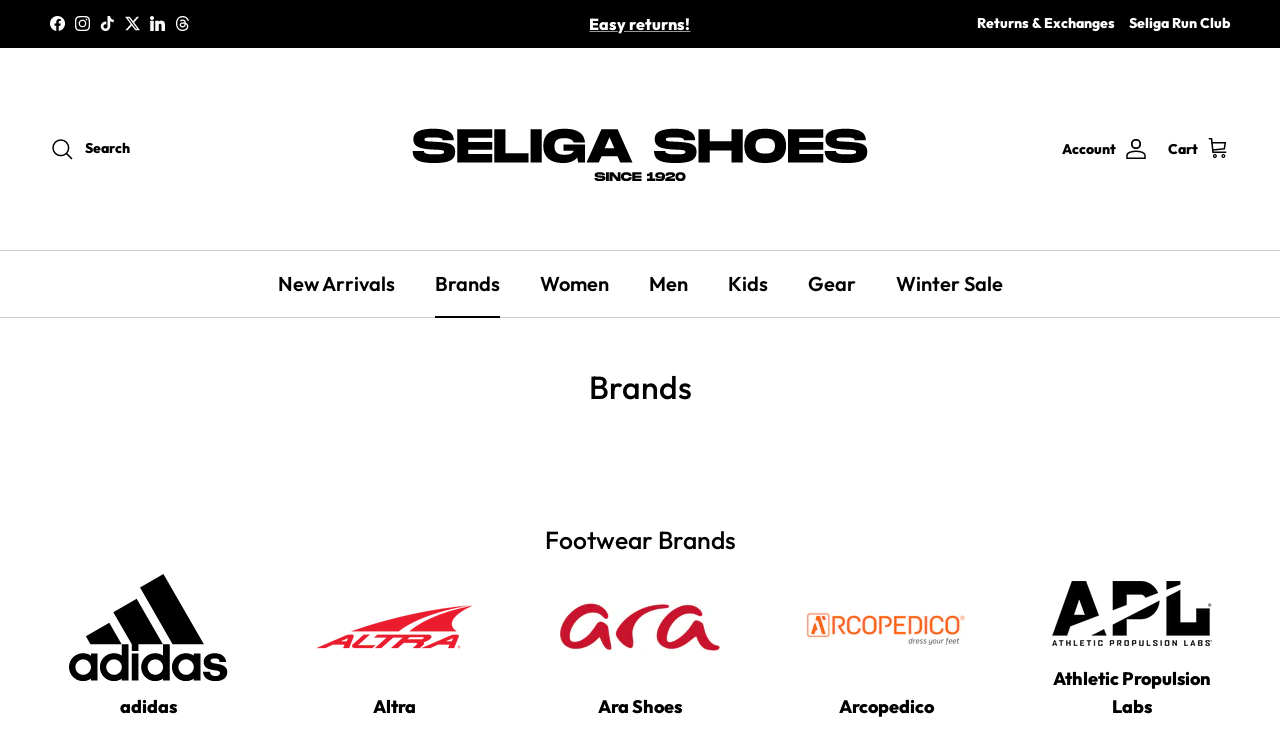

--- FILE ---
content_type: text/html; charset=utf-8
request_url: https://seligashoes.com/pages/brands
body_size: 42672
content:
<!doctype html>
<html class="no-js" lang="en" dir="ltr">
<head><meta charset="utf-8">
<meta name="viewport" content="width=device-width,initial-scale=1">
<title>Brands &ndash; Seliga Shoes</title><link rel="canonical" href="https://seligashoes.com/pages/brands"><link rel="icon" href="//seligashoes.com/cdn/shop/files/Favicon.png?crop=center&height=48&v=1724457344&width=48" type="image/png">
  <link rel="apple-touch-icon" href="//seligashoes.com/cdn/shop/files/Favicon.png?crop=center&height=180&v=1724457344&width=180"><meta property="og:site_name" content="Seliga Shoes">
<meta property="og:url" content="https://seligashoes.com/pages/brands">
<meta property="og:title" content="Brands">
<meta property="og:type" content="website">
<meta property="og:description" content="Seliga Shoes is a family-owned St. Louis shoe store offering running, walking, and comfort footwear, custom orthotics, expert fittings, and trusted brands."><meta property="og:image" content="http://seligashoes.com/cdn/shop/files/1_ba734258-dcfb-409f-bf3b-346d6074ac88.png?crop=center&height=1200&v=1724443882&width=1200">
  <meta property="og:image:secure_url" content="https://seligashoes.com/cdn/shop/files/1_ba734258-dcfb-409f-bf3b-346d6074ac88.png?crop=center&height=1200&v=1724443882&width=1200">
  <meta property="og:image:width" content="1200">
  <meta property="og:image:height" content="628"><meta name="twitter:site" content="@seligashoestore"><meta name="twitter:card" content="summary_large_image">
<meta name="twitter:title" content="Brands">
<meta name="twitter:description" content="Seliga Shoes is a family-owned St. Louis shoe store offering running, walking, and comfort footwear, custom orthotics, expert fittings, and trusted brands.">
<style>@font-face {
  font-family: Outfit;
  font-weight: 800;
  font-style: normal;
  font-display: fallback;
  src: url("//seligashoes.com/cdn/fonts/outfit/outfit_n8.82c986867e28422074fafe28e526b4d112b5b7a5.woff2") format("woff2"),
       url("//seligashoes.com/cdn/fonts/outfit/outfit_n8.48a3786a285da78cf2252ec645419b73952db98f.woff") format("woff");
}
@font-face {
  font-family: Outfit;
  font-weight: 900;
  font-style: normal;
  font-display: fallback;
  src: url("//seligashoes.com/cdn/fonts/outfit/outfit_n9.860250bea825a5eb12b22579df26823ac1df648b.woff2") format("woff2"),
       url("//seligashoes.com/cdn/fonts/outfit/outfit_n9.24d7c431e44f8b4622ceaf809ffa8dfc16efa898.woff") format("woff");
}
@font-face {
  font-family: Outfit;
  font-weight: 500;
  font-style: normal;
  font-display: fallback;
  src: url("//seligashoes.com/cdn/fonts/outfit/outfit_n5.8646f8eed6d6d0a1ac9821ab288cc9621d1e145e.woff2") format("woff2"),
       url("//seligashoes.com/cdn/fonts/outfit/outfit_n5.9e3c12421e42661c948a7f5b879e5e0c7d394cd6.woff") format("woff");
}
@font-face {
  font-family: Outfit;
  font-weight: 500;
  font-style: normal;
  font-display: fallback;
  src: url("//seligashoes.com/cdn/fonts/outfit/outfit_n5.8646f8eed6d6d0a1ac9821ab288cc9621d1e145e.woff2") format("woff2"),
       url("//seligashoes.com/cdn/fonts/outfit/outfit_n5.9e3c12421e42661c948a7f5b879e5e0c7d394cd6.woff") format("woff");
}
@font-face {
  font-family: Outfit;
  font-weight: 600;
  font-style: normal;
  font-display: fallback;
  src: url("//seligashoes.com/cdn/fonts/outfit/outfit_n6.dfcbaa80187851df2e8384061616a8eaa1702fdc.woff2") format("woff2"),
       url("//seligashoes.com/cdn/fonts/outfit/outfit_n6.88384e9fc3e36038624caccb938f24ea8008a91d.woff") format("woff");
}
@font-face {
  font-family: Outfit;
  font-weight: 600;
  font-style: normal;
  font-display: fallback;
  src: url("//seligashoes.com/cdn/fonts/outfit/outfit_n6.dfcbaa80187851df2e8384061616a8eaa1702fdc.woff2") format("woff2"),
       url("//seligashoes.com/cdn/fonts/outfit/outfit_n6.88384e9fc3e36038624caccb938f24ea8008a91d.woff") format("woff");
}
:root {
  --page-container-width:          1820px;
  --reading-container-width:       720px;
  --divider-opacity:               0.14;
  --gutter-large:                  30px;
  --gutter-desktop:                20px;
  --gutter-mobile:                 16px;
  --section-padding:               50px;
  --larger-section-padding:        80px;
  --larger-section-padding-mobile: 60px;
  --largest-section-padding:       110px;
  --aos-animate-duration:          0.6s;

  --base-font-family:              Outfit, sans-serif;
  --base-font-weight:              800;
  --base-font-style:               normal;
  --heading-font-family:           Outfit, sans-serif;
  --heading-font-weight:           500;
  --heading-font-style:            normal;
  --heading-font-letter-spacing:   normal;
  --logo-font-family:              "system_ui", -apple-system, 'Segoe UI', Roboto, 'Helvetica Neue', 'Noto Sans', 'Liberation Sans', Arial, sans-serif, 'Apple Color Emoji', 'Segoe UI Emoji', 'Segoe UI Symbol', 'Noto Color Emoji';
  --logo-font-weight:              400;
  --logo-font-style:               normal;
  --nav-font-family:               Outfit, sans-serif;
  --nav-font-weight:               600;
  --nav-font-style:                normal;

  --base-text-size:18px;
  --base-line-height:              1.6;
  --input-text-size:18px;
  --smaller-text-size-1:14px;
  --smaller-text-size-2:16px;
  --smaller-text-size-3:15px;
  --smaller-text-size-4:14px;
  --larger-text-size:32px;
  --super-large-text-size:56px;
  --super-large-mobile-text-size:26px;
  --larger-mobile-text-size:26px;
  --logo-text-size:50px;--btn-letter-spacing: 0.08em;
    --btn-text-transform: uppercase;
    --button-text-size: 16px;
    --quickbuy-button-text-size: 13;
    --small-feature-link-font-size: 0.75em;
    --input-btn-padding-top: 1.2em;
    --input-btn-padding-bottom: 1.2em;--heading-text-transform:none;
  --nav-text-size:                      20px;
  --mobile-menu-font-weight:            600;

  --body-bg-color:                      255 255 255;
  --bg-color:                           255 255 255;
  --body-text-color:                    0 0 0;
  --text-color:                         0 0 0;

  --header-text-col:                    #000000;--header-text-hover-col:             var(--main-nav-link-hover-col);--header-bg-col:                     #ffffff;
  --heading-color:                     0 0 0;
  --body-heading-color:                0 0 0;
  --heading-divider-col:               #cdcdcd;

  --logo-col:                          #171717;
  --main-nav-bg:                       #ffffff;
  --main-nav-link-col:                 #000000;
  --main-nav-link-hover-col:           #5a04ff;
  --main-nav-link-featured-col:        #47bcdb;

  --link-color:                        90 4 255;
  --body-link-color:                   90 4 255;

  --btn-bg-color:                        0 0 0;
  --btn-bg-hover-color:                  207 255 4;
  --btn-border-color:                    0 0 0;
  --btn-border-hover-color:              207 255 4;
  --btn-text-color:                      255 255 255;
  --btn-text-hover-color:                255 255 255;--btn-alt-bg-color:                    207 255 4;
  --btn-alt-text-color:                  0 0 0;
  --btn-alt-border-color:                0 0 0;
  --btn-alt-border-hover-color:          0 0 0;--btn-ter-bg-color:                    235 235 235;
  --btn-ter-text-color:                  0 0 0;
  --btn-ter-bg-hover-color:              0 0 0;
  --btn-ter-text-hover-color:            255 255 255;--btn-border-radius: 1.8em;
    --btn-inspired-border-radius: 3px;--color-scheme-default:                             #ffffff;
  --color-scheme-default-color:                       255 255 255;
  --color-scheme-default-text-color:                  0 0 0;
  --color-scheme-default-head-color:                  0 0 0;
  --color-scheme-default-link-color:                  90 4 255;
  --color-scheme-default-btn-text-color:              255 255 255;
  --color-scheme-default-btn-text-hover-color:        255 255 255;
  --color-scheme-default-btn-bg-color:                0 0 0;
  --color-scheme-default-btn-bg-hover-color:          207 255 4;
  --color-scheme-default-btn-border-color:            0 0 0;
  --color-scheme-default-btn-border-hover-color:      207 255 4;
  --color-scheme-default-btn-alt-text-color:          0 0 0;
  --color-scheme-default-btn-alt-bg-color:            207 255 4;
  --color-scheme-default-btn-alt-border-color:        0 0 0;
  --color-scheme-default-btn-alt-border-hover-color:  0 0 0;

  --color-scheme-1:                             #000000;
  --color-scheme-1-color:                       0 0 0;
  --color-scheme-1-text-color:                  255 255 255;
  --color-scheme-1-head-color:                  255 255 255;
  --color-scheme-1-link-color:                  207 255 4;
  --color-scheme-1-btn-text-color:              0 0 0;
  --color-scheme-1-btn-text-hover-color:        0 0 0;
  --color-scheme-1-btn-bg-color:                207 255 4;
  --color-scheme-1-btn-bg-hover-color:          255 255 255;
  --color-scheme-1-btn-border-color:            207 255 4;
  --color-scheme-1-btn-border-hover-color:      255 255 255;
  --color-scheme-1-btn-alt-text-color:          207 255 4;
  --color-scheme-1-btn-alt-bg-color:            0 0 0;
  --color-scheme-1-btn-alt-border-color:        207 255 4;
  --color-scheme-1-btn-alt-border-hover-color:  207 255 4;

  --color-scheme-2:                             #ffffff;
  --color-scheme-2-color:                       255 255 255;
  --color-scheme-2-text-color:                  0 0 0;
  --color-scheme-2-head-color:                  90 4 255;
  --color-scheme-2-link-color:                  90 4 255;
  --color-scheme-2-btn-text-color:              255 255 255;
  --color-scheme-2-btn-text-hover-color:        255 255 255;
  --color-scheme-2-btn-bg-color:                35 35 35;
  --color-scheme-2-btn-bg-hover-color:          205 205 205;
  --color-scheme-2-btn-border-color:            35 35 35;
  --color-scheme-2-btn-border-hover-color:      205 205 205;
  --color-scheme-2-btn-alt-text-color:          0 0 0;
  --color-scheme-2-btn-alt-bg-color:            207 255 4;
  --color-scheme-2-btn-alt-border-color:        0 0 0;
  --color-scheme-2-btn-alt-border-hover-color:  0 0 0;

  /* Shop Pay payment terms */
  --payment-terms-background-color:    #ffffff;--quickbuy-bg: 255 255 255;--body-input-background-color:       rgb(var(--body-bg-color));
  --input-background-color:            rgb(var(--body-bg-color));
  --body-input-text-color:             var(--body-text-color);
  --input-text-color:                  var(--body-text-color);
  --body-input-border-color:           rgb(191, 191, 191);
  --input-border-color:                rgb(191, 191, 191);
  --input-border-color-hover:          rgb(115, 115, 115);
  --input-border-color-active:         rgb(0, 0, 0);

  --swatch-cross-svg:                  url("data:image/svg+xml,%3Csvg xmlns='http://www.w3.org/2000/svg' width='240' height='240' viewBox='0 0 24 24' fill='none' stroke='rgb(191, 191, 191)' stroke-width='0.09' preserveAspectRatio='none' %3E%3Cline x1='24' y1='0' x2='0' y2='24'%3E%3C/line%3E%3C/svg%3E");
  --swatch-cross-hover:                url("data:image/svg+xml,%3Csvg xmlns='http://www.w3.org/2000/svg' width='240' height='240' viewBox='0 0 24 24' fill='none' stroke='rgb(115, 115, 115)' stroke-width='0.09' preserveAspectRatio='none' %3E%3Cline x1='24' y1='0' x2='0' y2='24'%3E%3C/line%3E%3C/svg%3E");
  --swatch-cross-active:               url("data:image/svg+xml,%3Csvg xmlns='http://www.w3.org/2000/svg' width='240' height='240' viewBox='0 0 24 24' fill='none' stroke='rgb(0, 0, 0)' stroke-width='0.09' preserveAspectRatio='none' %3E%3Cline x1='24' y1='0' x2='0' y2='24'%3E%3C/line%3E%3C/svg%3E");

  --footer-divider-col:                #ffffff;
  --footer-text-col:                   35 35 35;
  --footer-heading-col:                35 35 35;
  --footer-bg-col:                     240 240 240;--product-label-overlay-justify: flex-start;--product-label-overlay-align: flex-start;--product-label-overlay-reduction-text:   #ffffff;
  --product-label-overlay-reduction-bg:     #de0000;
  --product-label-overlay-reduction-text-weight: 600;
  --product-label-overlay-stock-text:       #ffffff;
  --product-label-overlay-stock-bg:         #09728c;
  --product-label-overlay-new-text:         #ffffff;
  --product-label-overlay-new-bg:           #32d3fd;
  --product-label-overlay-meta-text:        #ffffff;
  --product-label-overlay-meta-bg:          #bd2585;
  --product-label-sale-text:                #de0000;
  --product-label-sold-text:                #de0000;
  --product-label-preorder-text:            #cfff04;

  --product-block-crop-align:               center;

  
  --product-block-price-align:              flex-start;
  --product-block-price-item-margin-start:  initial;
  --product-block-price-item-margin-end:    .5rem;
  

  
    --product-block-blend-bg: #fefefe;
    --product-block-blend-mode: darken;
  

  --collection-block-image-position:   center center;

  --swatch-picker-image-size:          66px;
  --swatch-crop-align:                 center center;

  --image-overlay-text-color:          255 255 255;--image-overlay-bg:                  rgba(0, 0, 0, 0.22);
  --image-overlay-shadow-start:        rgb(0 0 0 / 0.4);
  --image-overlay-box-opacity:         0.46;--product-inventory-ok-box-color:            #000000;
  --product-inventory-ok-text-color:           #5a04ff;
  --product-inventory-ok-icon-box-fill-color:  none;
  --product-inventory-low-box-color:           #000000;
  --product-inventory-low-text-color:          #de0000;
  --product-inventory-low-icon-box-fill-color: none;
  --product-inventory-low-text-color-channels: 90, 4, 255;
  --product-inventory-ok-text-color-channels:  222, 0, 0;

  --rating-star-color: 236 255 0;--overlay-align-left: start;
    --overlay-align-right: end;}html[dir=rtl] {
  --overlay-right-text-m-left: 0;
  --overlay-right-text-m-right: auto;
  --overlay-left-shadow-left-left: 15%;
  --overlay-left-shadow-left-right: -50%;
  --overlay-left-shadow-right-left: -85%;
  --overlay-left-shadow-right-right: 0;
}::selection {
    background: rgb(var(--body-heading-color));
    color: rgb(var(--body-bg-color));
  }
  ::-moz-selection {
    background: rgb(var(--body-heading-color));
    color: rgb(var(--body-bg-color));
  }.use-color-scheme--default {
  --product-label-sale-text:           #de0000;
  --product-label-sold-text:           #de0000;
  --product-label-preorder-text:       #cfff04;
  --input-background-color:            rgb(var(--body-bg-color));
  --input-text-color:                  var(--body-input-text-color);
  --input-border-color:                rgb(191, 191, 191);
  --input-border-color-hover:          rgb(115, 115, 115);
  --input-border-color-active:         rgb(0, 0, 0);
}.use-color-scheme--1 {
  --product-label-sale-text:           currentColor;
  --product-label-sold-text:           currentColor;
  --product-label-preorder-text:       currentColor;
  --input-background-color:            transparent;
  --input-text-color:                  255 255 255;
  --input-border-color:                rgb(77, 77, 77);
  --input-border-color-hover:          rgb(140, 140, 140);
  --input-border-color-active:         rgb(255, 255, 255);
}.use-color-scheme--2 {
  --product-label-sale-text:           currentColor;
  --product-label-sold-text:           currentColor;
  --product-label-preorder-text:       currentColor;
  --input-background-color:            transparent;
  --input-text-color:                  0 0 0;
  --input-border-color:                rgb(179, 179, 179);
  --input-border-color-hover:          rgb(115, 115, 115);
  --input-border-color-active:         rgb(0, 0, 0);
}</style>

  <link href="//seligashoes.com/cdn/shop/t/42/assets/main.css?v=59812818702299870031765812963" rel="stylesheet" type="text/css" media="all" />
<link rel="preload" as="font" href="//seligashoes.com/cdn/fonts/outfit/outfit_n8.82c986867e28422074fafe28e526b4d112b5b7a5.woff2" type="font/woff2" crossorigin><link rel="preload" as="font" href="//seligashoes.com/cdn/fonts/outfit/outfit_n5.8646f8eed6d6d0a1ac9821ab288cc9621d1e145e.woff2" type="font/woff2" crossorigin><script>
    document.documentElement.className = document.documentElement.className.replace('no-js', 'js');

    window.theme = {
      info: {
        name: 'Symmetry',
        version: '8.1.1'
      },
      device: {
        hasTouch: window.matchMedia('(any-pointer: coarse)').matches,
        hasHover: window.matchMedia('(hover: hover)').matches
      },
      mediaQueries: {
        md: '(min-width: 768px)',
        productMediaCarouselBreak: '(min-width: 1041px)'
      },
      routes: {
        base: 'https://seligashoes.com',
        cart: '/cart',
        cartAdd: '/cart/add.js',
        cartUpdate: '/cart/update.js',
        predictiveSearch: '/search/suggest'
      },
      strings: {
        cartTermsConfirmation: "You must agree to the terms and conditions before continuing.",
        cartItemsQuantityError: "You can only add [QUANTITY] of this item to your cart.",
        generalSearchViewAll: "View all search results",
        noStock: "Sold out",
        noVariant: "Unavailable",
        productsProductChooseA: "Choose a",
        generalSearchPages: "Pages",
        generalSearchNoResultsWithoutTerms: "Sorry, we couldnʼt find any results",
        shippingCalculator: {
          singleRate: "There is one shipping rate for this destination:",
          multipleRates: "There are multiple shipping rates for this destination:",
          noRates: "We do not ship to this destination."
        },
        regularPrice: "Regular price",
        salePrice: "Sale price"
      },
      settings: {
        moneyWithCurrencyFormat: "$ {{amount}} USD",
        cartType: "page",
        afterAddToCart: "notification",
        quickbuyStyle: "button",
        externalLinksNewTab: true,
        internalLinksSmoothScroll: true
      }
    }

    theme.inlineNavigationCheck = function() {
      var pageHeader = document.querySelector('.pageheader'),
          inlineNavContainer = pageHeader.querySelector('.logo-area__left__inner'),
          inlineNav = inlineNavContainer.querySelector('.navigation--left');
      if (inlineNav && getComputedStyle(inlineNav).display != 'none') {
        var inlineMenuCentered = document.querySelector('.pageheader--layout-inline-menu-center'),
            logoContainer = document.querySelector('.logo-area__middle__inner');
        if(inlineMenuCentered) {
          var rightWidth = document.querySelector('.logo-area__right__inner').clientWidth,
              middleWidth = logoContainer.clientWidth,
              logoArea = document.querySelector('.logo-area'),
              computedLogoAreaStyle = getComputedStyle(logoArea),
              logoAreaInnerWidth = logoArea.clientWidth - Math.ceil(parseFloat(computedLogoAreaStyle.paddingLeft)) - Math.ceil(parseFloat(computedLogoAreaStyle.paddingRight)),
              availableNavWidth = logoAreaInnerWidth - Math.max(rightWidth, middleWidth) * 2 - 40;
          inlineNavContainer.style.maxWidth = availableNavWidth + 'px';
        }

        var firstInlineNavLink = inlineNav.querySelector('.navigation__item:first-child'),
            lastInlineNavLink = inlineNav.querySelector('.navigation__item:last-child');
        if (lastInlineNavLink) {
          var inlineNavWidth = null;
          if(document.querySelector('html[dir=rtl]')) {
            inlineNavWidth = firstInlineNavLink.offsetLeft - lastInlineNavLink.offsetLeft + firstInlineNavLink.offsetWidth;
          } else {
            inlineNavWidth = lastInlineNavLink.offsetLeft - firstInlineNavLink.offsetLeft + lastInlineNavLink.offsetWidth;
          }
          if (inlineNavContainer.offsetWidth >= inlineNavWidth) {
            pageHeader.classList.add('pageheader--layout-inline-permitted');
            var tallLogo = logoContainer.clientHeight > lastInlineNavLink.clientHeight + 20;
            if (tallLogo) {
              inlineNav.classList.add('navigation--tight-underline');
            } else {
              inlineNav.classList.remove('navigation--tight-underline');
            }
          } else {
            pageHeader.classList.remove('pageheader--layout-inline-permitted');
          }
        }
      }
    };

    theme.setInitialHeaderHeightProperty = () => {
      const section = document.querySelector('.section-header');
      if (section) {
        document.documentElement.style.setProperty('--theme-header-height', Math.ceil(section.clientHeight) + 'px');
      }
    };
  </script>

  <script src="//seligashoes.com/cdn/shop/t/42/assets/main.js?v=25831844697274821701765812963" defer></script>
<script>window.performance && window.performance.mark && window.performance.mark('shopify.content_for_header.start');</script><meta name="google-site-verification" content="NUmuHerLqkkMZLdfDTBS4laHsDPPCHh8QtbMwiIPUf0">
<meta id="shopify-digital-wallet" name="shopify-digital-wallet" content="/12181370/digital_wallets/dialog">
<meta name="shopify-checkout-api-token" content="9280f15ab44b3b5931ba327d1721e233">
<meta id="in-context-paypal-metadata" data-shop-id="12181370" data-venmo-supported="false" data-environment="production" data-locale="en_US" data-paypal-v4="true" data-currency="USD">
<script async="async" src="/checkouts/internal/preloads.js?locale=en-US"></script>
<link rel="preconnect" href="https://shop.app" crossorigin="anonymous">
<script async="async" src="https://shop.app/checkouts/internal/preloads.js?locale=en-US&shop_id=12181370" crossorigin="anonymous"></script>
<script id="apple-pay-shop-capabilities" type="application/json">{"shopId":12181370,"countryCode":"US","currencyCode":"USD","merchantCapabilities":["supports3DS"],"merchantId":"gid:\/\/shopify\/Shop\/12181370","merchantName":"Seliga Shoes","requiredBillingContactFields":["postalAddress","email","phone"],"requiredShippingContactFields":["postalAddress","email","phone"],"shippingType":"shipping","supportedNetworks":["visa","masterCard","amex","discover","elo","jcb"],"total":{"type":"pending","label":"Seliga Shoes","amount":"1.00"},"shopifyPaymentsEnabled":true,"supportsSubscriptions":true}</script>
<script id="shopify-features" type="application/json">{"accessToken":"9280f15ab44b3b5931ba327d1721e233","betas":["rich-media-storefront-analytics"],"domain":"seligashoes.com","predictiveSearch":true,"shopId":12181370,"locale":"en"}</script>
<script>var Shopify = Shopify || {};
Shopify.shop = "seliga-shoes.myshopify.com";
Shopify.locale = "en";
Shopify.currency = {"active":"USD","rate":"1.0"};
Shopify.country = "US";
Shopify.theme = {"name":"Updated copy of Updated copy of Symmetry with I...","id":184271634797,"schema_name":"Symmetry","schema_version":"8.1.1","theme_store_id":568,"role":"main"};
Shopify.theme.handle = "null";
Shopify.theme.style = {"id":null,"handle":null};
Shopify.cdnHost = "seligashoes.com/cdn";
Shopify.routes = Shopify.routes || {};
Shopify.routes.root = "/";</script>
<script type="module">!function(o){(o.Shopify=o.Shopify||{}).modules=!0}(window);</script>
<script>!function(o){function n(){var o=[];function n(){o.push(Array.prototype.slice.apply(arguments))}return n.q=o,n}var t=o.Shopify=o.Shopify||{};t.loadFeatures=n(),t.autoloadFeatures=n()}(window);</script>
<script>
  window.ShopifyPay = window.ShopifyPay || {};
  window.ShopifyPay.apiHost = "shop.app\/pay";
  window.ShopifyPay.redirectState = null;
</script>
<script id="shop-js-analytics" type="application/json">{"pageType":"page"}</script>
<script defer="defer" async type="module" src="//seligashoes.com/cdn/shopifycloud/shop-js/modules/v2/client.init-shop-cart-sync_BT-GjEfc.en.esm.js"></script>
<script defer="defer" async type="module" src="//seligashoes.com/cdn/shopifycloud/shop-js/modules/v2/chunk.common_D58fp_Oc.esm.js"></script>
<script defer="defer" async type="module" src="//seligashoes.com/cdn/shopifycloud/shop-js/modules/v2/chunk.modal_xMitdFEc.esm.js"></script>
<script type="module">
  await import("//seligashoes.com/cdn/shopifycloud/shop-js/modules/v2/client.init-shop-cart-sync_BT-GjEfc.en.esm.js");
await import("//seligashoes.com/cdn/shopifycloud/shop-js/modules/v2/chunk.common_D58fp_Oc.esm.js");
await import("//seligashoes.com/cdn/shopifycloud/shop-js/modules/v2/chunk.modal_xMitdFEc.esm.js");

  window.Shopify.SignInWithShop?.initShopCartSync?.({"fedCMEnabled":true,"windoidEnabled":true});

</script>
<script>
  window.Shopify = window.Shopify || {};
  if (!window.Shopify.featureAssets) window.Shopify.featureAssets = {};
  window.Shopify.featureAssets['shop-js'] = {"shop-cart-sync":["modules/v2/client.shop-cart-sync_DZOKe7Ll.en.esm.js","modules/v2/chunk.common_D58fp_Oc.esm.js","modules/v2/chunk.modal_xMitdFEc.esm.js"],"init-fed-cm":["modules/v2/client.init-fed-cm_B6oLuCjv.en.esm.js","modules/v2/chunk.common_D58fp_Oc.esm.js","modules/v2/chunk.modal_xMitdFEc.esm.js"],"shop-cash-offers":["modules/v2/client.shop-cash-offers_D2sdYoxE.en.esm.js","modules/v2/chunk.common_D58fp_Oc.esm.js","modules/v2/chunk.modal_xMitdFEc.esm.js"],"shop-login-button":["modules/v2/client.shop-login-button_QeVjl5Y3.en.esm.js","modules/v2/chunk.common_D58fp_Oc.esm.js","modules/v2/chunk.modal_xMitdFEc.esm.js"],"pay-button":["modules/v2/client.pay-button_DXTOsIq6.en.esm.js","modules/v2/chunk.common_D58fp_Oc.esm.js","modules/v2/chunk.modal_xMitdFEc.esm.js"],"shop-button":["modules/v2/client.shop-button_DQZHx9pm.en.esm.js","modules/v2/chunk.common_D58fp_Oc.esm.js","modules/v2/chunk.modal_xMitdFEc.esm.js"],"avatar":["modules/v2/client.avatar_BTnouDA3.en.esm.js"],"init-windoid":["modules/v2/client.init-windoid_CR1B-cfM.en.esm.js","modules/v2/chunk.common_D58fp_Oc.esm.js","modules/v2/chunk.modal_xMitdFEc.esm.js"],"init-shop-for-new-customer-accounts":["modules/v2/client.init-shop-for-new-customer-accounts_C_vY_xzh.en.esm.js","modules/v2/client.shop-login-button_QeVjl5Y3.en.esm.js","modules/v2/chunk.common_D58fp_Oc.esm.js","modules/v2/chunk.modal_xMitdFEc.esm.js"],"init-shop-email-lookup-coordinator":["modules/v2/client.init-shop-email-lookup-coordinator_BI7n9ZSv.en.esm.js","modules/v2/chunk.common_D58fp_Oc.esm.js","modules/v2/chunk.modal_xMitdFEc.esm.js"],"init-shop-cart-sync":["modules/v2/client.init-shop-cart-sync_BT-GjEfc.en.esm.js","modules/v2/chunk.common_D58fp_Oc.esm.js","modules/v2/chunk.modal_xMitdFEc.esm.js"],"shop-toast-manager":["modules/v2/client.shop-toast-manager_DiYdP3xc.en.esm.js","modules/v2/chunk.common_D58fp_Oc.esm.js","modules/v2/chunk.modal_xMitdFEc.esm.js"],"init-customer-accounts":["modules/v2/client.init-customer-accounts_D9ZNqS-Q.en.esm.js","modules/v2/client.shop-login-button_QeVjl5Y3.en.esm.js","modules/v2/chunk.common_D58fp_Oc.esm.js","modules/v2/chunk.modal_xMitdFEc.esm.js"],"init-customer-accounts-sign-up":["modules/v2/client.init-customer-accounts-sign-up_iGw4briv.en.esm.js","modules/v2/client.shop-login-button_QeVjl5Y3.en.esm.js","modules/v2/chunk.common_D58fp_Oc.esm.js","modules/v2/chunk.modal_xMitdFEc.esm.js"],"shop-follow-button":["modules/v2/client.shop-follow-button_CqMgW2wH.en.esm.js","modules/v2/chunk.common_D58fp_Oc.esm.js","modules/v2/chunk.modal_xMitdFEc.esm.js"],"checkout-modal":["modules/v2/client.checkout-modal_xHeaAweL.en.esm.js","modules/v2/chunk.common_D58fp_Oc.esm.js","modules/v2/chunk.modal_xMitdFEc.esm.js"],"shop-login":["modules/v2/client.shop-login_D91U-Q7h.en.esm.js","modules/v2/chunk.common_D58fp_Oc.esm.js","modules/v2/chunk.modal_xMitdFEc.esm.js"],"lead-capture":["modules/v2/client.lead-capture_BJmE1dJe.en.esm.js","modules/v2/chunk.common_D58fp_Oc.esm.js","modules/v2/chunk.modal_xMitdFEc.esm.js"],"payment-terms":["modules/v2/client.payment-terms_Ci9AEqFq.en.esm.js","modules/v2/chunk.common_D58fp_Oc.esm.js","modules/v2/chunk.modal_xMitdFEc.esm.js"]};
</script>
<script>(function() {
  var isLoaded = false;
  function asyncLoad() {
    if (isLoaded) return;
    isLoaded = true;
    var urls = ["","\/\/cdn.shopify.com\/proxy\/7ea199675889f7ec3d72079dc55cea6235f3d5da43fd7925875741ee3b5a87b4\/bucket.useifsapp.com\/theme-files-min\/js\/ifs-script-tag-min.js?v=2\u0026shop=seliga-shoes.myshopify.com\u0026sp-cache-control=cHVibGljLCBtYXgtYWdlPTkwMA"];
    for (var i = 0; i < urls.length; i++) {
      var s = document.createElement('script');
      s.type = 'text/javascript';
      s.async = true;
      s.src = urls[i];
      var x = document.getElementsByTagName('script')[0];
      x.parentNode.insertBefore(s, x);
    }
  };
  if(window.attachEvent) {
    window.attachEvent('onload', asyncLoad);
  } else {
    window.addEventListener('load', asyncLoad, false);
  }
})();</script>
<script id="__st">var __st={"a":12181370,"offset":-21600,"reqid":"4d5eba0f-a20d-450e-b874-e0745609020e-1769059661","pageurl":"seligashoes.com\/pages\/brands","s":"pages-86479798337","u":"e101de8ee957","p":"page","rtyp":"page","rid":86479798337};</script>
<script>window.ShopifyPaypalV4VisibilityTracking = true;</script>
<script id="captcha-bootstrap">!function(){'use strict';const t='contact',e='account',n='new_comment',o=[[t,t],['blogs',n],['comments',n],[t,'customer']],c=[[e,'customer_login'],[e,'guest_login'],[e,'recover_customer_password'],[e,'create_customer']],r=t=>t.map((([t,e])=>`form[action*='/${t}']:not([data-nocaptcha='true']) input[name='form_type'][value='${e}']`)).join(','),a=t=>()=>t?[...document.querySelectorAll(t)].map((t=>t.form)):[];function s(){const t=[...o],e=r(t);return a(e)}const i='password',u='form_key',d=['recaptcha-v3-token','g-recaptcha-response','h-captcha-response',i],f=()=>{try{return window.sessionStorage}catch{return}},m='__shopify_v',_=t=>t.elements[u];function p(t,e,n=!1){try{const o=window.sessionStorage,c=JSON.parse(o.getItem(e)),{data:r}=function(t){const{data:e,action:n}=t;return t[m]||n?{data:e,action:n}:{data:t,action:n}}(c);for(const[e,n]of Object.entries(r))t.elements[e]&&(t.elements[e].value=n);n&&o.removeItem(e)}catch(o){console.error('form repopulation failed',{error:o})}}const l='form_type',E='cptcha';function T(t){t.dataset[E]=!0}const w=window,h=w.document,L='Shopify',v='ce_forms',y='captcha';let A=!1;((t,e)=>{const n=(g='f06e6c50-85a8-45c8-87d0-21a2b65856fe',I='https://cdn.shopify.com/shopifycloud/storefront-forms-hcaptcha/ce_storefront_forms_captcha_hcaptcha.v1.5.2.iife.js',D={infoText:'Protected by hCaptcha',privacyText:'Privacy',termsText:'Terms'},(t,e,n)=>{const o=w[L][v],c=o.bindForm;if(c)return c(t,g,e,D).then(n);var r;o.q.push([[t,g,e,D],n]),r=I,A||(h.body.append(Object.assign(h.createElement('script'),{id:'captcha-provider',async:!0,src:r})),A=!0)});var g,I,D;w[L]=w[L]||{},w[L][v]=w[L][v]||{},w[L][v].q=[],w[L][y]=w[L][y]||{},w[L][y].protect=function(t,e){n(t,void 0,e),T(t)},Object.freeze(w[L][y]),function(t,e,n,w,h,L){const[v,y,A,g]=function(t,e,n){const i=e?o:[],u=t?c:[],d=[...i,...u],f=r(d),m=r(i),_=r(d.filter((([t,e])=>n.includes(e))));return[a(f),a(m),a(_),s()]}(w,h,L),I=t=>{const e=t.target;return e instanceof HTMLFormElement?e:e&&e.form},D=t=>v().includes(t);t.addEventListener('submit',(t=>{const e=I(t);if(!e)return;const n=D(e)&&!e.dataset.hcaptchaBound&&!e.dataset.recaptchaBound,o=_(e),c=g().includes(e)&&(!o||!o.value);(n||c)&&t.preventDefault(),c&&!n&&(function(t){try{if(!f())return;!function(t){const e=f();if(!e)return;const n=_(t);if(!n)return;const o=n.value;o&&e.removeItem(o)}(t);const e=Array.from(Array(32),(()=>Math.random().toString(36)[2])).join('');!function(t,e){_(t)||t.append(Object.assign(document.createElement('input'),{type:'hidden',name:u})),t.elements[u].value=e}(t,e),function(t,e){const n=f();if(!n)return;const o=[...t.querySelectorAll(`input[type='${i}']`)].map((({name:t})=>t)),c=[...d,...o],r={};for(const[a,s]of new FormData(t).entries())c.includes(a)||(r[a]=s);n.setItem(e,JSON.stringify({[m]:1,action:t.action,data:r}))}(t,e)}catch(e){console.error('failed to persist form',e)}}(e),e.submit())}));const S=(t,e)=>{t&&!t.dataset[E]&&(n(t,e.some((e=>e===t))),T(t))};for(const o of['focusin','change'])t.addEventListener(o,(t=>{const e=I(t);D(e)&&S(e,y())}));const B=e.get('form_key'),M=e.get(l),P=B&&M;t.addEventListener('DOMContentLoaded',(()=>{const t=y();if(P)for(const e of t)e.elements[l].value===M&&p(e,B);[...new Set([...A(),...v().filter((t=>'true'===t.dataset.shopifyCaptcha))])].forEach((e=>S(e,t)))}))}(h,new URLSearchParams(w.location.search),n,t,e,['guest_login'])})(!0,!0)}();</script>
<script integrity="sha256-4kQ18oKyAcykRKYeNunJcIwy7WH5gtpwJnB7kiuLZ1E=" data-source-attribution="shopify.loadfeatures" defer="defer" src="//seligashoes.com/cdn/shopifycloud/storefront/assets/storefront/load_feature-a0a9edcb.js" crossorigin="anonymous"></script>
<script crossorigin="anonymous" defer="defer" src="//seligashoes.com/cdn/shopifycloud/storefront/assets/shopify_pay/storefront-65b4c6d7.js?v=20250812"></script>
<script data-source-attribution="shopify.dynamic_checkout.dynamic.init">var Shopify=Shopify||{};Shopify.PaymentButton=Shopify.PaymentButton||{isStorefrontPortableWallets:!0,init:function(){window.Shopify.PaymentButton.init=function(){};var t=document.createElement("script");t.src="https://seligashoes.com/cdn/shopifycloud/portable-wallets/latest/portable-wallets.en.js",t.type="module",document.head.appendChild(t)}};
</script>
<script data-source-attribution="shopify.dynamic_checkout.buyer_consent">
  function portableWalletsHideBuyerConsent(e){var t=document.getElementById("shopify-buyer-consent"),n=document.getElementById("shopify-subscription-policy-button");t&&n&&(t.classList.add("hidden"),t.setAttribute("aria-hidden","true"),n.removeEventListener("click",e))}function portableWalletsShowBuyerConsent(e){var t=document.getElementById("shopify-buyer-consent"),n=document.getElementById("shopify-subscription-policy-button");t&&n&&(t.classList.remove("hidden"),t.removeAttribute("aria-hidden"),n.addEventListener("click",e))}window.Shopify?.PaymentButton&&(window.Shopify.PaymentButton.hideBuyerConsent=portableWalletsHideBuyerConsent,window.Shopify.PaymentButton.showBuyerConsent=portableWalletsShowBuyerConsent);
</script>
<script data-source-attribution="shopify.dynamic_checkout.cart.bootstrap">document.addEventListener("DOMContentLoaded",(function(){function t(){return document.querySelector("shopify-accelerated-checkout-cart, shopify-accelerated-checkout")}if(t())Shopify.PaymentButton.init();else{new MutationObserver((function(e,n){t()&&(Shopify.PaymentButton.init(),n.disconnect())})).observe(document.body,{childList:!0,subtree:!0})}}));
</script>
<link id="shopify-accelerated-checkout-styles" rel="stylesheet" media="screen" href="https://seligashoes.com/cdn/shopifycloud/portable-wallets/latest/accelerated-checkout-backwards-compat.css" crossorigin="anonymous">
<style id="shopify-accelerated-checkout-cart">
        #shopify-buyer-consent {
  margin-top: 1em;
  display: inline-block;
  width: 100%;
}

#shopify-buyer-consent.hidden {
  display: none;
}

#shopify-subscription-policy-button {
  background: none;
  border: none;
  padding: 0;
  text-decoration: underline;
  font-size: inherit;
  cursor: pointer;
}

#shopify-subscription-policy-button::before {
  box-shadow: none;
}

      </style>
<script id="sections-script" data-sections="footer" defer="defer" src="//seligashoes.com/cdn/shop/t/42/compiled_assets/scripts.js?v=26055"></script>
<script>window.performance && window.performance.mark && window.performance.mark('shopify.content_for_header.end');</script><!-- CC Custom Head Start --><!-- CC Custom Head End --><!-- BEGIN app block: shopify://apps/consentmo-gdpr/blocks/ada_compliance/4fbe573f-a377-4fea-9801-3ee0858cae41 -->
<!-- END app block --><!-- BEGIN app block: shopify://apps/consentmo-gdpr/blocks/gdpr_cookie_consent/4fbe573f-a377-4fea-9801-3ee0858cae41 -->


<!-- END app block --><!-- BEGIN app block: shopify://apps/nabu-for-google-pixel/blocks/script-block/1bff1da5-e804-4d5d-ad9c-7c3540bdf531 --><script async src="https://storage.googleapis.com/adnabu-shopify/app-embed-block/adwords-pixel/seliga-shoes.myshopify.com.min.js"></script>

<!-- END app block --><!-- BEGIN app block: shopify://apps/tinyseo/blocks/breadcrumbs-json-ld-embed/0605268f-f7c4-4e95-b560-e43df7d59ae4 -->
<!-- END app block --><script src="https://cdn.shopify.com/extensions/019be09f-5230-7d79-87aa-f6db3969c39b/consentmo-gdpr-581/assets/consentmo_cookie_consent.js" type="text/javascript" defer="defer"></script>
<script src="https://cdn.shopify.com/extensions/019b8cbe-684e-7816-b84e-59c9fa41ad1c/instagram-story-app-45/assets/instagram-story.js" type="text/javascript" defer="defer"></script>
<link href="https://cdn.shopify.com/extensions/019b8cbe-684e-7816-b84e-59c9fa41ad1c/instagram-story-app-45/assets/instagram-story.css" rel="stylesheet" type="text/css" media="all">
<script src="https://cdn.shopify.com/extensions/019be09f-5230-7d79-87aa-f6db3969c39b/consentmo-gdpr-581/assets/consentmo_ada.js" type="text/javascript" defer="defer"></script>
<link href="https://monorail-edge.shopifysvc.com" rel="dns-prefetch">
<script>(function(){if ("sendBeacon" in navigator && "performance" in window) {try {var session_token_from_headers = performance.getEntriesByType('navigation')[0].serverTiming.find(x => x.name == '_s').description;} catch {var session_token_from_headers = undefined;}var session_cookie_matches = document.cookie.match(/_shopify_s=([^;]*)/);var session_token_from_cookie = session_cookie_matches && session_cookie_matches.length === 2 ? session_cookie_matches[1] : "";var session_token = session_token_from_headers || session_token_from_cookie || "";function handle_abandonment_event(e) {var entries = performance.getEntries().filter(function(entry) {return /monorail-edge.shopifysvc.com/.test(entry.name);});if (!window.abandonment_tracked && entries.length === 0) {window.abandonment_tracked = true;var currentMs = Date.now();var navigation_start = performance.timing.navigationStart;var payload = {shop_id: 12181370,url: window.location.href,navigation_start,duration: currentMs - navigation_start,session_token,page_type: "page"};window.navigator.sendBeacon("https://monorail-edge.shopifysvc.com/v1/produce", JSON.stringify({schema_id: "online_store_buyer_site_abandonment/1.1",payload: payload,metadata: {event_created_at_ms: currentMs,event_sent_at_ms: currentMs}}));}}window.addEventListener('pagehide', handle_abandonment_event);}}());</script>
<script id="web-pixels-manager-setup">(function e(e,d,r,n,o){if(void 0===o&&(o={}),!Boolean(null===(a=null===(i=window.Shopify)||void 0===i?void 0:i.analytics)||void 0===a?void 0:a.replayQueue)){var i,a;window.Shopify=window.Shopify||{};var t=window.Shopify;t.analytics=t.analytics||{};var s=t.analytics;s.replayQueue=[],s.publish=function(e,d,r){return s.replayQueue.push([e,d,r]),!0};try{self.performance.mark("wpm:start")}catch(e){}var l=function(){var e={modern:/Edge?\/(1{2}[4-9]|1[2-9]\d|[2-9]\d{2}|\d{4,})\.\d+(\.\d+|)|Firefox\/(1{2}[4-9]|1[2-9]\d|[2-9]\d{2}|\d{4,})\.\d+(\.\d+|)|Chrom(ium|e)\/(9{2}|\d{3,})\.\d+(\.\d+|)|(Maci|X1{2}).+ Version\/(15\.\d+|(1[6-9]|[2-9]\d|\d{3,})\.\d+)([,.]\d+|)( \(\w+\)|)( Mobile\/\w+|) Safari\/|Chrome.+OPR\/(9{2}|\d{3,})\.\d+\.\d+|(CPU[ +]OS|iPhone[ +]OS|CPU[ +]iPhone|CPU IPhone OS|CPU iPad OS)[ +]+(15[._]\d+|(1[6-9]|[2-9]\d|\d{3,})[._]\d+)([._]\d+|)|Android:?[ /-](13[3-9]|1[4-9]\d|[2-9]\d{2}|\d{4,})(\.\d+|)(\.\d+|)|Android.+Firefox\/(13[5-9]|1[4-9]\d|[2-9]\d{2}|\d{4,})\.\d+(\.\d+|)|Android.+Chrom(ium|e)\/(13[3-9]|1[4-9]\d|[2-9]\d{2}|\d{4,})\.\d+(\.\d+|)|SamsungBrowser\/([2-9]\d|\d{3,})\.\d+/,legacy:/Edge?\/(1[6-9]|[2-9]\d|\d{3,})\.\d+(\.\d+|)|Firefox\/(5[4-9]|[6-9]\d|\d{3,})\.\d+(\.\d+|)|Chrom(ium|e)\/(5[1-9]|[6-9]\d|\d{3,})\.\d+(\.\d+|)([\d.]+$|.*Safari\/(?![\d.]+ Edge\/[\d.]+$))|(Maci|X1{2}).+ Version\/(10\.\d+|(1[1-9]|[2-9]\d|\d{3,})\.\d+)([,.]\d+|)( \(\w+\)|)( Mobile\/\w+|) Safari\/|Chrome.+OPR\/(3[89]|[4-9]\d|\d{3,})\.\d+\.\d+|(CPU[ +]OS|iPhone[ +]OS|CPU[ +]iPhone|CPU IPhone OS|CPU iPad OS)[ +]+(10[._]\d+|(1[1-9]|[2-9]\d|\d{3,})[._]\d+)([._]\d+|)|Android:?[ /-](13[3-9]|1[4-9]\d|[2-9]\d{2}|\d{4,})(\.\d+|)(\.\d+|)|Mobile Safari.+OPR\/([89]\d|\d{3,})\.\d+\.\d+|Android.+Firefox\/(13[5-9]|1[4-9]\d|[2-9]\d{2}|\d{4,})\.\d+(\.\d+|)|Android.+Chrom(ium|e)\/(13[3-9]|1[4-9]\d|[2-9]\d{2}|\d{4,})\.\d+(\.\d+|)|Android.+(UC? ?Browser|UCWEB|U3)[ /]?(15\.([5-9]|\d{2,})|(1[6-9]|[2-9]\d|\d{3,})\.\d+)\.\d+|SamsungBrowser\/(5\.\d+|([6-9]|\d{2,})\.\d+)|Android.+MQ{2}Browser\/(14(\.(9|\d{2,})|)|(1[5-9]|[2-9]\d|\d{3,})(\.\d+|))(\.\d+|)|K[Aa][Ii]OS\/(3\.\d+|([4-9]|\d{2,})\.\d+)(\.\d+|)/},d=e.modern,r=e.legacy,n=navigator.userAgent;return n.match(d)?"modern":n.match(r)?"legacy":"unknown"}(),u="modern"===l?"modern":"legacy",c=(null!=n?n:{modern:"",legacy:""})[u],f=function(e){return[e.baseUrl,"/wpm","/b",e.hashVersion,"modern"===e.buildTarget?"m":"l",".js"].join("")}({baseUrl:d,hashVersion:r,buildTarget:u}),m=function(e){var d=e.version,r=e.bundleTarget,n=e.surface,o=e.pageUrl,i=e.monorailEndpoint;return{emit:function(e){var a=e.status,t=e.errorMsg,s=(new Date).getTime(),l=JSON.stringify({metadata:{event_sent_at_ms:s},events:[{schema_id:"web_pixels_manager_load/3.1",payload:{version:d,bundle_target:r,page_url:o,status:a,surface:n,error_msg:t},metadata:{event_created_at_ms:s}}]});if(!i)return console&&console.warn&&console.warn("[Web Pixels Manager] No Monorail endpoint provided, skipping logging."),!1;try{return self.navigator.sendBeacon.bind(self.navigator)(i,l)}catch(e){}var u=new XMLHttpRequest;try{return u.open("POST",i,!0),u.setRequestHeader("Content-Type","text/plain"),u.send(l),!0}catch(e){return console&&console.warn&&console.warn("[Web Pixels Manager] Got an unhandled error while logging to Monorail."),!1}}}}({version:r,bundleTarget:l,surface:e.surface,pageUrl:self.location.href,monorailEndpoint:e.monorailEndpoint});try{o.browserTarget=l,function(e){var d=e.src,r=e.async,n=void 0===r||r,o=e.onload,i=e.onerror,a=e.sri,t=e.scriptDataAttributes,s=void 0===t?{}:t,l=document.createElement("script"),u=document.querySelector("head"),c=document.querySelector("body");if(l.async=n,l.src=d,a&&(l.integrity=a,l.crossOrigin="anonymous"),s)for(var f in s)if(Object.prototype.hasOwnProperty.call(s,f))try{l.dataset[f]=s[f]}catch(e){}if(o&&l.addEventListener("load",o),i&&l.addEventListener("error",i),u)u.appendChild(l);else{if(!c)throw new Error("Did not find a head or body element to append the script");c.appendChild(l)}}({src:f,async:!0,onload:function(){if(!function(){var e,d;return Boolean(null===(d=null===(e=window.Shopify)||void 0===e?void 0:e.analytics)||void 0===d?void 0:d.initialized)}()){var d=window.webPixelsManager.init(e)||void 0;if(d){var r=window.Shopify.analytics;r.replayQueue.forEach((function(e){var r=e[0],n=e[1],o=e[2];d.publishCustomEvent(r,n,o)})),r.replayQueue=[],r.publish=d.publishCustomEvent,r.visitor=d.visitor,r.initialized=!0}}},onerror:function(){return m.emit({status:"failed",errorMsg:"".concat(f," has failed to load")})},sri:function(e){var d=/^sha384-[A-Za-z0-9+/=]+$/;return"string"==typeof e&&d.test(e)}(c)?c:"",scriptDataAttributes:o}),m.emit({status:"loading"})}catch(e){m.emit({status:"failed",errorMsg:(null==e?void 0:e.message)||"Unknown error"})}}})({shopId: 12181370,storefrontBaseUrl: "https://seligashoes.com",extensionsBaseUrl: "https://extensions.shopifycdn.com/cdn/shopifycloud/web-pixels-manager",monorailEndpoint: "https://monorail-edge.shopifysvc.com/unstable/produce_batch",surface: "storefront-renderer",enabledBetaFlags: ["2dca8a86"],webPixelsConfigList: [{"id":"2042528109","configuration":"{\"tagID\":\"2612623149108\"}","eventPayloadVersion":"v1","runtimeContext":"STRICT","scriptVersion":"18031546ee651571ed29edbe71a3550b","type":"APP","apiClientId":3009811,"privacyPurposes":["ANALYTICS","MARKETING","SALE_OF_DATA"],"dataSharingAdjustments":{"protectedCustomerApprovalScopes":["read_customer_address","read_customer_email","read_customer_name","read_customer_personal_data","read_customer_phone"]}},{"id":"2042233197","configuration":"{\"configuration\":\"{\\\"should_include_tax_charges\\\": false, \\\"is_visitor_consent_tracking_enabled\\\": false}\",\"pixelEvents\":\"{\\\"purchase\\\": [{\\\"conversion_id\\\": \\\"AW-10827629186\\\", \\\"conversion_label\\\": \\\"H7XxCLiatecbEIKFgqso\\\", \\\"should_include_shipping_charges\\\": false, \\\"is_enhanced_conversions_enabled\\\": true}], \\\"initiate_checkout\\\": [{\\\"conversion_id\\\": \\\"AW-10827629186\\\", \\\"conversion_label\\\": \\\"hfPACLmetecbEIKFgqso\\\", \\\"is_enhanced_conversions_enabled\\\": true}], \\\"add_to_cart\\\": [{\\\"conversion_id\\\": \\\"AW-10827629186\\\", \\\"conversion_label\\\": \\\"CWS4CLyetecbEIKFgqso\\\"}]}\"}","eventPayloadVersion":"v1","runtimeContext":"LAX","scriptVersion":"fc773ce1cfd6b5b8959ddfad0cf8dc8c","type":"APP","apiClientId":1754643,"privacyPurposes":[],"dataSharingAdjustments":{"protectedCustomerApprovalScopes":["read_customer_address","read_customer_email","read_customer_name","read_customer_personal_data","read_customer_phone"]}},{"id":"1565753709","configuration":"{\"widgetId\":\"6q70atd1pw59ndh\",\"baseRequestUrl\":\"https:\\\/\\\/shopify-server.getredo.com\\\/widgets\",\"splitEnabled\":\"false\",\"customerAccountsEnabled\":\"true\",\"conciergeSplitEnabled\":\"false\",\"marketingEnabled\":\"false\",\"expandedWarrantyEnabled\":\"false\",\"storefrontSalesAIEnabled\":\"true\",\"conversionEnabled\":\"false\"}","eventPayloadVersion":"v1","runtimeContext":"STRICT","scriptVersion":"e718e653983918a06ec4f4d49f6685f2","type":"APP","apiClientId":3426665,"privacyPurposes":["ANALYTICS","MARKETING"],"capabilities":["advanced_dom_events"],"dataSharingAdjustments":{"protectedCustomerApprovalScopes":["read_customer_address","read_customer_email","read_customer_name","read_customer_personal_data","read_customer_phone"]}},{"id":"740884845","configuration":"{\"config\":\"{\\\"google_tag_ids\\\":[\\\"G-CBMD59WWEK\\\",\\\"GT-PHGFKVX\\\"],\\\"target_country\\\":\\\"US\\\",\\\"gtag_events\\\":[{\\\"type\\\":\\\"search\\\",\\\"action_label\\\":[\\\"G-DY15G4ZVD4\\\",\\\"AW-10827629186\\\/utoHCOvT1IoDEIKFgqso\\\",\\\"G-CBMD59WWEK\\\",\\\"MC-7DQ74RYBSS\\\",\\\"AW-10827629186\\\"]},{\\\"type\\\":\\\"begin_checkout\\\",\\\"action_label\\\":[\\\"G-DY15G4ZVD4\\\",\\\"AW-10827629186\\\/DPhpCOjT1IoDEIKFgqso\\\",\\\"AW-10827629186\\\/e7jzCIydycoZEIKFgqso\\\",\\\"G-CBMD59WWEK\\\",\\\"MC-7DQ74RYBSS\\\",\\\"AW-10827629186\\\"]},{\\\"type\\\":\\\"view_item\\\",\\\"action_label\\\":[\\\"G-DY15G4ZVD4\\\",\\\"AW-10827629186\\\/xzLyCOLT1IoDEIKFgqso\\\",\\\"MC-7DQ74RYBSS\\\",\\\"AW-10827629186\\\/Jm_OCLidwsoZEIKFgqso\\\",\\\"G-CBMD59WWEK\\\",\\\"AW-10827629186\\\"]},{\\\"type\\\":\\\"purchase\\\",\\\"action_label\\\":[\\\"G-DY15G4ZVD4\\\",\\\"AW-10827629186\\\/CiVPCN_T1IoDEIKFgqso\\\",\\\"MC-7DQ74RYBSS\\\",\\\"AW-10827629186\\\/BZLpCKjH08oZEIKFgqso\\\",\\\"G-CBMD59WWEK\\\",\\\"AW-10827629186\\\"]},{\\\"type\\\":\\\"page_view\\\",\\\"action_label\\\":[\\\"G-DY15G4ZVD4\\\",\\\"AW-10827629186\\\/A3ZlCNzT1IoDEIKFgqso\\\",\\\"MC-7DQ74RYBSS\\\",\\\"G-CBMD59WWEK\\\",\\\"AW-10827629186\\\"]},{\\\"type\\\":\\\"add_payment_info\\\",\\\"action_label\\\":[\\\"G-DY15G4ZVD4\\\",\\\"AW-10827629186\\\/QTnsCO7T1IoDEIKFgqso\\\",\\\"G-CBMD59WWEK\\\",\\\"MC-7DQ74RYBSS\\\",\\\"AW-10827629186\\\"]},{\\\"type\\\":\\\"add_to_cart\\\",\\\"action_label\\\":[\\\"G-DY15G4ZVD4\\\",\\\"AW-10827629186\\\/pDHDCOXT1IoDEIKFgqso\\\",\\\"AW-10827629186\\\/MjoQCKqhwsoZEIKFgqso\\\",\\\"G-CBMD59WWEK\\\",\\\"MC-7DQ74RYBSS\\\",\\\"AW-10827629186\\\"]}],\\\"enable_monitoring_mode\\\":false}\"}","eventPayloadVersion":"v1","runtimeContext":"OPEN","scriptVersion":"b2a88bafab3e21179ed38636efcd8a93","type":"APP","apiClientId":1780363,"privacyPurposes":[],"dataSharingAdjustments":{"protectedCustomerApprovalScopes":["read_customer_address","read_customer_email","read_customer_name","read_customer_personal_data","read_customer_phone"]}},{"id":"33947713","eventPayloadVersion":"1","runtimeContext":"LAX","scriptVersion":"2","type":"CUSTOM","privacyPurposes":["ANALYTICS","MARKETING","SALE_OF_DATA"],"name":"Analyzify - GTM"},{"id":"115310957","eventPayloadVersion":"1","runtimeContext":"LAX","scriptVersion":"2","type":"CUSTOM","privacyPurposes":["SALE_OF_DATA"],"name":"Analyzify 4.0 GA4"},{"id":"115343725","eventPayloadVersion":"1","runtimeContext":"LAX","scriptVersion":"2","type":"CUSTOM","privacyPurposes":[],"name":"Analyzify 4.0 GAds Conv"},{"id":"115376493","eventPayloadVersion":"1","runtimeContext":"LAX","scriptVersion":"3","type":"CUSTOM","privacyPurposes":[],"name":"Analyzify 4.0 GAds Remarketing"},{"id":"142377325","eventPayloadVersion":"1","runtimeContext":"LAX","scriptVersion":"1","type":"CUSTOM","privacyPurposes":[],"name":"Analyzify 4.0 GA4 Server-Side"},{"id":"shopify-app-pixel","configuration":"{}","eventPayloadVersion":"v1","runtimeContext":"STRICT","scriptVersion":"0450","apiClientId":"shopify-pixel","type":"APP","privacyPurposes":["ANALYTICS","MARKETING"]},{"id":"shopify-custom-pixel","eventPayloadVersion":"v1","runtimeContext":"LAX","scriptVersion":"0450","apiClientId":"shopify-pixel","type":"CUSTOM","privacyPurposes":["ANALYTICS","MARKETING"]}],isMerchantRequest: false,initData: {"shop":{"name":"Seliga Shoes","paymentSettings":{"currencyCode":"USD"},"myshopifyDomain":"seliga-shoes.myshopify.com","countryCode":"US","storefrontUrl":"https:\/\/seligashoes.com"},"customer":null,"cart":null,"checkout":null,"productVariants":[],"purchasingCompany":null},},"https://seligashoes.com/cdn","fcfee988w5aeb613cpc8e4bc33m6693e112",{"modern":"","legacy":""},{"shopId":"12181370","storefrontBaseUrl":"https:\/\/seligashoes.com","extensionBaseUrl":"https:\/\/extensions.shopifycdn.com\/cdn\/shopifycloud\/web-pixels-manager","surface":"storefront-renderer","enabledBetaFlags":"[\"2dca8a86\"]","isMerchantRequest":"false","hashVersion":"fcfee988w5aeb613cpc8e4bc33m6693e112","publish":"custom","events":"[[\"page_viewed\",{}]]"});</script><script>
  window.ShopifyAnalytics = window.ShopifyAnalytics || {};
  window.ShopifyAnalytics.meta = window.ShopifyAnalytics.meta || {};
  window.ShopifyAnalytics.meta.currency = 'USD';
  var meta = {"page":{"pageType":"page","resourceType":"page","resourceId":86479798337,"requestId":"4d5eba0f-a20d-450e-b874-e0745609020e-1769059661"}};
  for (var attr in meta) {
    window.ShopifyAnalytics.meta[attr] = meta[attr];
  }
</script>
<script class="analytics">
  (function () {
    var customDocumentWrite = function(content) {
      var jquery = null;

      if (window.jQuery) {
        jquery = window.jQuery;
      } else if (window.Checkout && window.Checkout.$) {
        jquery = window.Checkout.$;
      }

      if (jquery) {
        jquery('body').append(content);
      }
    };

    var hasLoggedConversion = function(token) {
      if (token) {
        return document.cookie.indexOf('loggedConversion=' + token) !== -1;
      }
      return false;
    }

    var setCookieIfConversion = function(token) {
      if (token) {
        var twoMonthsFromNow = new Date(Date.now());
        twoMonthsFromNow.setMonth(twoMonthsFromNow.getMonth() + 2);

        document.cookie = 'loggedConversion=' + token + '; expires=' + twoMonthsFromNow;
      }
    }

    var trekkie = window.ShopifyAnalytics.lib = window.trekkie = window.trekkie || [];
    if (trekkie.integrations) {
      return;
    }
    trekkie.methods = [
      'identify',
      'page',
      'ready',
      'track',
      'trackForm',
      'trackLink'
    ];
    trekkie.factory = function(method) {
      return function() {
        var args = Array.prototype.slice.call(arguments);
        args.unshift(method);
        trekkie.push(args);
        return trekkie;
      };
    };
    for (var i = 0; i < trekkie.methods.length; i++) {
      var key = trekkie.methods[i];
      trekkie[key] = trekkie.factory(key);
    }
    trekkie.load = function(config) {
      trekkie.config = config || {};
      trekkie.config.initialDocumentCookie = document.cookie;
      var first = document.getElementsByTagName('script')[0];
      var script = document.createElement('script');
      script.type = 'text/javascript';
      script.onerror = function(e) {
        var scriptFallback = document.createElement('script');
        scriptFallback.type = 'text/javascript';
        scriptFallback.onerror = function(error) {
                var Monorail = {
      produce: function produce(monorailDomain, schemaId, payload) {
        var currentMs = new Date().getTime();
        var event = {
          schema_id: schemaId,
          payload: payload,
          metadata: {
            event_created_at_ms: currentMs,
            event_sent_at_ms: currentMs
          }
        };
        return Monorail.sendRequest("https://" + monorailDomain + "/v1/produce", JSON.stringify(event));
      },
      sendRequest: function sendRequest(endpointUrl, payload) {
        // Try the sendBeacon API
        if (window && window.navigator && typeof window.navigator.sendBeacon === 'function' && typeof window.Blob === 'function' && !Monorail.isIos12()) {
          var blobData = new window.Blob([payload], {
            type: 'text/plain'
          });

          if (window.navigator.sendBeacon(endpointUrl, blobData)) {
            return true;
          } // sendBeacon was not successful

        } // XHR beacon

        var xhr = new XMLHttpRequest();

        try {
          xhr.open('POST', endpointUrl);
          xhr.setRequestHeader('Content-Type', 'text/plain');
          xhr.send(payload);
        } catch (e) {
          console.log(e);
        }

        return false;
      },
      isIos12: function isIos12() {
        return window.navigator.userAgent.lastIndexOf('iPhone; CPU iPhone OS 12_') !== -1 || window.navigator.userAgent.lastIndexOf('iPad; CPU OS 12_') !== -1;
      }
    };
    Monorail.produce('monorail-edge.shopifysvc.com',
      'trekkie_storefront_load_errors/1.1',
      {shop_id: 12181370,
      theme_id: 184271634797,
      app_name: "storefront",
      context_url: window.location.href,
      source_url: "//seligashoes.com/cdn/s/trekkie.storefront.1bbfab421998800ff09850b62e84b8915387986d.min.js"});

        };
        scriptFallback.async = true;
        scriptFallback.src = '//seligashoes.com/cdn/s/trekkie.storefront.1bbfab421998800ff09850b62e84b8915387986d.min.js';
        first.parentNode.insertBefore(scriptFallback, first);
      };
      script.async = true;
      script.src = '//seligashoes.com/cdn/s/trekkie.storefront.1bbfab421998800ff09850b62e84b8915387986d.min.js';
      first.parentNode.insertBefore(script, first);
    };
    trekkie.load(
      {"Trekkie":{"appName":"storefront","development":false,"defaultAttributes":{"shopId":12181370,"isMerchantRequest":null,"themeId":184271634797,"themeCityHash":"14591943489132609813","contentLanguage":"en","currency":"USD"},"isServerSideCookieWritingEnabled":true,"monorailRegion":"shop_domain","enabledBetaFlags":["65f19447"]},"Session Attribution":{},"S2S":{"facebookCapiEnabled":false,"source":"trekkie-storefront-renderer","apiClientId":580111}}
    );

    var loaded = false;
    trekkie.ready(function() {
      if (loaded) return;
      loaded = true;

      window.ShopifyAnalytics.lib = window.trekkie;

      var originalDocumentWrite = document.write;
      document.write = customDocumentWrite;
      try { window.ShopifyAnalytics.merchantGoogleAnalytics.call(this); } catch(error) {};
      document.write = originalDocumentWrite;

      window.ShopifyAnalytics.lib.page(null,{"pageType":"page","resourceType":"page","resourceId":86479798337,"requestId":"4d5eba0f-a20d-450e-b874-e0745609020e-1769059661","shopifyEmitted":true});

      var match = window.location.pathname.match(/checkouts\/(.+)\/(thank_you|post_purchase)/)
      var token = match? match[1]: undefined;
      if (!hasLoggedConversion(token)) {
        setCookieIfConversion(token);
        
      }
    });


        var eventsListenerScript = document.createElement('script');
        eventsListenerScript.async = true;
        eventsListenerScript.src = "//seligashoes.com/cdn/shopifycloud/storefront/assets/shop_events_listener-3da45d37.js";
        document.getElementsByTagName('head')[0].appendChild(eventsListenerScript);

})();</script>
  <script>
  if (!window.ga || (window.ga && typeof window.ga !== 'function')) {
    window.ga = function ga() {
      (window.ga.q = window.ga.q || []).push(arguments);
      if (window.Shopify && window.Shopify.analytics && typeof window.Shopify.analytics.publish === 'function') {
        window.Shopify.analytics.publish("ga_stub_called", {}, {sendTo: "google_osp_migration"});
      }
      console.error("Shopify's Google Analytics stub called with:", Array.from(arguments), "\nSee https://help.shopify.com/manual/promoting-marketing/pixels/pixel-migration#google for more information.");
    };
    if (window.Shopify && window.Shopify.analytics && typeof window.Shopify.analytics.publish === 'function') {
      window.Shopify.analytics.publish("ga_stub_initialized", {}, {sendTo: "google_osp_migration"});
    }
  }
</script>
<script
  defer
  src="https://seligashoes.com/cdn/shopifycloud/perf-kit/shopify-perf-kit-3.0.4.min.js"
  data-application="storefront-renderer"
  data-shop-id="12181370"
  data-render-region="gcp-us-central1"
  data-page-type="page"
  data-theme-instance-id="184271634797"
  data-theme-name="Symmetry"
  data-theme-version="8.1.1"
  data-monorail-region="shop_domain"
  data-resource-timing-sampling-rate="10"
  data-shs="true"
  data-shs-beacon="true"
  data-shs-export-with-fetch="true"
  data-shs-logs-sample-rate="1"
  data-shs-beacon-endpoint="https://seligashoes.com/api/collect"
></script>
</head>

<body class="template-page
 template-suffix-brands">

  <a class="skip-link visually-hidden" href="#content" data-cs-role="skip">Skip to content</a><!-- BEGIN sections: header-group -->
<div id="shopify-section-sections--26159111373165__announcement-bar" class="shopify-section shopify-section-group-header-group section-announcement-bar">

<announcement-bar id="section-id-sections--26159111373165__announcement-bar" class="announcement-bar announcement-bar--with-announcement">
    <style data-shopify>
#section-id-sections--26159111373165__announcement-bar {
        --bg-color: #000000;
        --bg-gradient: ;
        --heading-color: 255 255 255;
        --text-color: 255 255 255;
        --link-color: 255 255 255;
        --announcement-font-size: 16px;
      }
    </style>
<div class="announcement-bg announcement-bg--inactive absolute inset-0"
          data-index="1"
          style="
            background:
#000000
"></div><div class="container container--no-max relative">
      <div class="announcement-bar__left desktop-only">
        
<ul class="social inline-flex flex-wrap"><li>
      <a class="social__link flex items-center justify-center" href="https://www.facebook.com/seligashoes/" target="_blank" rel="noopener" title="Seliga Shoes on Facebook"><svg aria-hidden="true" class="icon icon-facebook" viewBox="2 2 16 16" focusable="false" role="presentation"><path fill="currentColor" d="M18 10.049C18 5.603 14.419 2 10 2c-4.419 0-8 3.603-8 8.049C2 14.067 4.925 17.396 8.75 18v-5.624H6.719v-2.328h2.03V8.275c0-2.017 1.195-3.132 3.023-3.132.874 0 1.79.158 1.79.158v1.98h-1.009c-.994 0-1.303.621-1.303 1.258v1.51h2.219l-.355 2.326H11.25V18c3.825-.604 6.75-3.933 6.75-7.951Z"/></svg><span class="visually-hidden">Facebook</span>
      </a>
    </li><li>
      <a class="social__link flex items-center justify-center" href="https://www.instagram.com/seligashoes/" target="_blank" rel="noopener" title="Seliga Shoes on Instagram"><svg class="icon" width="48" height="48" viewBox="0 0 48 48" aria-hidden="true" focusable="false" role="presentation"><path d="M24 0c-6.518 0-7.335.028-9.895.144-2.555.117-4.3.523-5.826 1.116-1.578.613-2.917 1.434-4.25 2.768C2.693 5.362 1.872 6.701 1.26 8.28.667 9.806.26 11.55.144 14.105.028 16.665 0 17.482 0 24s.028 7.335.144 9.895c.117 2.555.523 4.3 1.116 5.826.613 1.578 1.434 2.917 2.768 4.25 1.334 1.335 2.673 2.156 4.251 2.77 1.527.592 3.271.998 5.826 1.115 2.56.116 3.377.144 9.895.144s7.335-.028 9.895-.144c2.555-.117 4.3-.523 5.826-1.116 1.578-.613 2.917-1.434 4.25-2.768 1.335-1.334 2.156-2.673 2.77-4.251.592-1.527.998-3.271 1.115-5.826.116-2.56.144-3.377.144-9.895s-.028-7.335-.144-9.895c-.117-2.555-.523-4.3-1.116-5.826-.613-1.578-1.434-2.917-2.768-4.25-1.334-1.335-2.673-2.156-4.251-2.769-1.527-.593-3.271-1-5.826-1.116C31.335.028 30.518 0 24 0Zm0 4.324c6.408 0 7.167.025 9.698.14 2.34.107 3.61.498 4.457.827 1.12.435 1.92.955 2.759 1.795.84.84 1.36 1.64 1.795 2.76.33.845.72 2.116.827 4.456.115 2.53.14 3.29.14 9.698s-.025 7.167-.14 9.698c-.107 2.34-.498 3.61-.827 4.457-.435 1.12-.955 1.92-1.795 2.759-.84.84-1.64 1.36-2.76 1.795-.845.33-2.116.72-4.456.827-2.53.115-3.29.14-9.698.14-6.409 0-7.168-.025-9.698-.14-2.34-.107-3.61-.498-4.457-.827-1.12-.435-1.92-.955-2.759-1.795-.84-.84-1.36-1.64-1.795-2.76-.33-.845-.72-2.116-.827-4.456-.115-2.53-.14-3.29-.14-9.698s.025-7.167.14-9.698c.107-2.34.498-3.61.827-4.457.435-1.12.955-1.92 1.795-2.759.84-.84 1.64-1.36 2.76-1.795.845-.33 2.116-.72 4.456-.827 2.53-.115 3.29-.14 9.698-.14Zm0 7.352c-6.807 0-12.324 5.517-12.324 12.324 0 6.807 5.517 12.324 12.324 12.324 6.807 0 12.324-5.517 12.324-12.324 0-6.807-5.517-12.324-12.324-12.324ZM24 32a8 8 0 1 1 0-16 8 8 0 0 1 0 16Zm15.691-20.811a2.88 2.88 0 1 1-5.76 0 2.88 2.88 0 0 1 5.76 0Z" fill="currentColor" fill-rule="evenodd"/></svg><span class="visually-hidden">Instagram</span>
      </a>
    </li><li>
      <a class="social__link flex items-center justify-center" href="https://www.tiktok.com/@seliga_shoe_store" target="_blank" rel="noopener" title="Seliga Shoes on TikTok"><svg class="icon svg-tiktok" width="15" height="16" viewBox="0 0 15 16" fill="none" aria-hidden="true" focusable="false" role="presentation"><path fill="currentColor" d="M7.638.013C8.512 0 9.378.007 10.245 0c.054 1.02.42 2.06 1.167 2.78.746.74 1.8 1.08 2.826 1.193V6.66c-.96-.033-1.926-.233-2.8-.647a8.238 8.238 0 0 1-1.08-.62c-.006 1.947.007 3.894-.013 5.834a5.092 5.092 0 0 1-.9 2.626c-.873 1.28-2.387 2.114-3.94 2.14-.953.054-1.907-.206-2.72-.686C1.438 14.513.492 13.06.352 11.5a12.36 12.36 0 0 1-.007-.993A5.003 5.003 0 0 1 2.065 7.2c1.107-.96 2.653-1.42 4.1-1.147.013.987-.027 1.974-.027 2.96-.66-.213-1.433-.153-2.013.247-.42.273-.74.693-.907 1.167-.14.34-.1.713-.093 1.073.16 1.093 1.213 2.013 2.333 1.913.747-.006 1.46-.44 1.847-1.073.127-.22.267-.447.273-.707.067-1.193.04-2.38.047-3.573.007-2.687-.007-5.367.013-8.047Z"/></svg><span class="visually-hidden">TikTok</span>
      </a>
    </li><li>
      <a class="social__link flex items-center justify-center" href="https://twitter.com/seligashoestore" target="_blank" rel="noopener" title="Seliga Shoes on Twitter"><svg class="icon" fill="currentColor" role="presentation" focusable="false" width="40" height="40" viewBox="1 1 22 22">
  <path d="M18.244 2.25h3.308l-7.227 8.26 8.502 11.24H16.17l-5.214-6.817L4.99 21.75H1.68l7.73-8.835L1.254 2.25H8.08l4.713 6.231zm-1.161 17.52h1.833L7.084 4.126H5.117z"></path>
</svg><span class="visually-hidden">Twitter</span>
      </a>
    </li><li>
      <a class="social__link flex items-center justify-center" href="https://www.linkedin.com/company/seliga-shoes" target="_blank" rel="noopener" title="Seliga Shoes on LinkedIn"><svg aria-hidden="true" class="icon svg-linkedin" viewBox="0 0 310 310" fill="currentColor" focusable="false" role="presentation"><path d="M72.16 99.73H9.927a5 5 0 0 0-5 5v199.928a5 5 0 0 0 5 5H72.16a5 5 0 0 0 5-5V104.73a5 5 0 0 0-5-5zM41.066.341C18.422.341 0 18.743 0 41.362 0 63.991 18.422 82.4 41.066 82.4c22.626 0 41.033-18.41 41.033-41.038C82.1 18.743 63.692.341 41.066.341zM230.454 94.761c-24.995 0-43.472 10.745-54.679 22.954V104.73a5 5 0 0 0-5-5h-59.599a5 5 0 0 0-5 5v199.928a5 5 0 0 0 5 5h62.097a5 5 0 0 0 5-5V205.74c0-33.333 9.054-46.319 32.29-46.319 25.306 0 27.317 20.818 27.317 48.034v97.204a5 5 0 0 0 5 5H305a5 5 0 0 0 5-5V194.995c0-49.565-9.451-100.234-79.546-100.234z"/></svg><span class="visually-hidden">LinkedIn</span>
      </a>
    </li><li>
      <a class="social__link flex items-center justify-center" href="https://www.threads.net/@seliga_shoe_stores" target="_blank" rel="noopener" title="Seliga Shoes on Threads"><svg class="icon" width="40" height="40" fill="currentColor" viewBox="0 0 192 192" aria-hidden="true" focusable="false" role="presentation"><path d="M141.537 88.988a66.667 66.667 0 0 0-2.518-1.143c-1.482-27.307-16.403-42.94-41.457-43.1h-.34c-14.986 0-27.449 6.396-35.12 18.036l13.779 9.452c5.73-8.695 14.724-10.548 21.348-10.548h.229c8.249.053 14.474 2.452 18.503 7.129 2.932 3.405 4.893 8.111 5.864 14.05-7.314-1.243-15.224-1.626-23.68-1.14-23.82 1.371-39.134 15.264-38.105 34.568.522 9.792 5.4 18.216 13.735 23.719 7.047 4.652 16.124 6.927 25.557 6.412 12.458-.683 22.231-5.436 29.049-14.127 5.178-6.6 8.453-15.153 9.899-25.93 5.937 3.583 10.337 8.298 12.767 13.966 4.132 9.635 4.373 25.468-8.546 38.376-11.319 11.308-24.925 16.2-45.488 16.351-22.809-.169-40.06-7.484-51.275-21.742C35.236 139.966 29.808 120.682 29.605 96c.203-24.682 5.63-43.966 16.133-57.317C56.954 24.425 74.204 17.11 97.013 16.94c22.975.17 40.526 7.52 52.171 21.847 5.71 7.026 10.015 15.86 12.853 26.162l16.147-4.308c-3.44-12.68-8.853-23.606-16.219-32.668C147.036 9.607 125.202.195 97.07 0h-.113C68.882.194 47.292 9.642 32.788 28.08 19.882 44.485 13.224 67.315 13.001 95.932L13 96v.067c.224 28.617 6.882 51.447 19.788 67.854C47.292 182.358 68.882 191.806 96.957 192h.113c24.96-.173 42.554-6.708 57.048-21.189 18.963-18.945 18.392-42.692 12.142-57.27-4.484-10.454-13.033-18.945-24.723-24.553ZM98.44 129.507c-10.44.588-21.286-4.098-21.82-14.135-.397-7.442 5.296-15.746 22.461-16.735 1.966-.114 3.895-.169 5.79-.169 6.235 0 12.068.606 17.371 1.765-1.978 24.702-13.58 28.713-23.802 29.274Z"/></svg><span class="visually-hidden">Threads</span>
      </a>
    </li></ul>

      </div>

      <div class="announcement-bar__middle"><div class="announcement-bar__announcements"><div
                class="announcement"
                style="--heading-color: 255 255 255;
                    --text-color: 255 255 255;
                    --link-color: 255 255 255;
                " 
              ><div class="announcement__text">
                  <a href="https://seligashoes.com/pages/returns" target="_blank" title="https://seligashoes.com/pages/returns">Easy returns!</a>

                  
                </div>
              </div><div
                class="announcement announcement--inactive"
                style="--heading-color: 255 255 255;
                    --text-color: 255 255 255;
                    --link-color: 255 255 255;
                " 
              ><div class="announcement__text">
                  <a href="https://seligashoes.com/policies/shipping-policy" target="_blank" title="https://seligashoes.com/policies/shipping-policy">Free shipping over $65.</a>

                  
                </div>
              </div></div>
          <div class="announcement-bar__announcement-controller">
            <button class="announcement-button announcement-button--previous" aria-label="Previous"><svg width="24" height="24" viewBox="0 0 24 24" fill="none" stroke="currentColor" stroke-width="1.5" stroke-linecap="round" stroke-linejoin="round" class="icon feather feather-chevron-left" aria-hidden="true" focusable="false" role="presentation"><path d="m15 18-6-6 6-6"/></svg></button><button class="announcement-button announcement-button--next" aria-label="Next"><svg width="24" height="24" viewBox="0 0 24 24" fill="none" stroke="currentColor" stroke-width="1.5" stroke-linecap="round" stroke-linejoin="round" class="icon feather feather-chevron-right" aria-hidden="true" focusable="false" role="presentation"><path d="m9 18 6-6-6-6"/></svg></button>
          </div></div>

      <div class="announcement-bar__right desktop-only">
        
          <span class="inline-menu">
            
              <a class="inline-menu__link announcement-bar__link" href="/pages/returns">Returns & Exchanges</a>
            
              <a class="inline-menu__link announcement-bar__link" href="/pages/seliga-shoes-run-club">Seliga Run Club</a>
            
          </span>
        
        
      </div>
    </div>
  </announcement-bar>
</div><div id="shopify-section-sections--26159111373165__header" class="shopify-section shopify-section-group-header-group section-header"><style data-shopify>
  .logo img {
    width: 500px;
  }
  .logo-area__middle--logo-image {
    max-width: 500px;
  }
  @media (max-width: 767.98px) {
    .logo img {
      width: 300px;
    }
  }</style>
<page-header data-section-id="sections--26159111373165__header">
  <div id="pageheader" class="pageheader pageheader--layout-underneath">
    <div class="logo-area container container--no-max">
      <div class="logo-area__left">
        <div class="logo-area__left__inner">
          <button class="mobile-nav-toggle" aria-label="Menu" aria-controls="main-nav"><svg width="24" height="24" viewBox="0 0 24 24" fill="none" stroke="currentColor" stroke-width="1.5" stroke-linecap="round" stroke-linejoin="round" class="icon feather feather-menu" aria-hidden="true" focusable="false" role="presentation"><path d="M3 12h18M3 6h18M3 18h18"/></svg></button>
          
            <a class="show-search-link" href="/search" aria-label="Search">
              <span class="show-search-link__icon"><svg class="icon" width="24" height="24" viewBox="0 0 24 24" aria-hidden="true" focusable="false" role="presentation"><g transform="translate(3 3)" stroke="currentColor" stroke-width="1.5" fill="none" fill-rule="evenodd"><circle cx="7.824" cy="7.824" r="7.824"/><path stroke-linecap="square" d="m13.971 13.971 4.47 4.47"/></g></svg></span>
              <span class="show-search-link__text">Search</span>
            </a>
          
          
        </div>
      </div>

      <div class="logo-area__middle logo-area__middle--logo-image">
        <div class="logo-area__middle__inner">
          <div class="logo"><a class="logo__link" href="/" title="Seliga Shoes"><img class="logo__image" src="//seligashoes.com/cdn/shop/files/Seliga_Shoes_St._Louis_MO_Brentwood_Shoe_Stores_Local_Shopping_STL.svg?v=1766523944&width=1000" alt="Seliga Shoes" itemprop="logo" width="816" height="264" loading="eager" /></a></div>
        </div>
      </div>

      <div class="logo-area__right">
        <div class="logo-area__right__inner">
          
            
              <a class="header-account-link" href="https://seligashoes.com/customer_authentication/redirect?locale=en&region_country=US" aria-label="Account">
                <span class="header-account-link__text visually-hidden-mobile">Account</span>
                <span class="header-account-link__icon"><svg class="icon" width="24" height="24" viewBox="0 0 24 24" aria-hidden="true" focusable="false" role="presentation"><g fill="none" fill-rule="evenodd"><path d="M12 2a5 5 0 1 1 0 10 5 5 0 0 1 0-10Zm0 1.429a3.571 3.571 0 1 0 0 7.142 3.571 3.571 0 0 0 0-7.142Z" fill="currentColor"/><path d="M3 18.25c0-2.486 4.542-4 9.028-4 4.486 0 8.972 1.514 8.972 4v3H3v-3Z" stroke="currentColor" stroke-width="1.5"/><circle stroke="currentColor" stroke-width="1.5" cx="12" cy="7" r="4.25"/></g></svg></span>
              </a>
            
          
          
            <a class="show-search-link" href="/search">
              <span class="show-search-link__text visually-hidden-mobile">Search</span>
              <span class="show-search-link__icon"><svg class="icon" width="24" height="24" viewBox="0 0 24 24" aria-hidden="true" focusable="false" role="presentation"><g transform="translate(3 3)" stroke="currentColor" stroke-width="1.5" fill="none" fill-rule="evenodd"><circle cx="7.824" cy="7.824" r="7.824"/><path stroke-linecap="square" d="m13.971 13.971 4.47 4.47"/></g></svg></span>
            </a>
          
<a href="/cart" class="cart-link" data-hash="e3b0c44298fc1c149afbf4c8996fb92427ae41e4649b934ca495991b7852b855">
            <span class="cart-link__label visually-hidden-mobile">Cart</span>
            <span class="cart-link__icon"><svg class="icon" width="24" height="24" viewBox="0 0 24 24" aria-hidden="true" focusable="false" role="presentation"><g fill="none" fill-rule="evenodd" stroke="currentColor"><path d="M3.5 2.75h2.066l1.399 13.5H19.5" stroke-width="1.5" stroke-linecap="square"/><path d="M6.226 6.676h12.96l-.81 6.117L7.63 13.91" stroke-width="1.5" stroke-linecap="square"/><circle stroke-width="1.25" cx="8.875" cy="20.005" r="1.375"/><circle stroke-width="1.25" cx="17.375" cy="20.005" r="1.375"/></g></svg><span class="cart-link__count"></span>
            </span>
          </a>
        </div>
      </div>
    </div><script src="//seligashoes.com/cdn/shop/t/42/assets/main-search.js?v=125376880028422854351765812962" defer></script>
      <main-search class="main-search main-search--with-suggestions"
          data-quick-search="true"
          data-quick-search-meta="false">

        <div class="main-search__container container">
          <button class="main-search__close" aria-label="Close"><svg width="24" height="24" viewBox="0 0 24 24" fill="none" stroke="currentColor" stroke-width="1" stroke-linecap="round" stroke-linejoin="round" class="icon feather feather-x" aria-hidden="true" focusable="false" role="presentation"><path d="M18 6 6 18M6 6l12 12"/></svg></button>

          <form class="main-search__form" action="/search" method="get" autocomplete="off">
            <div class="main-search__input-container">
              <input class="main-search__input" type="text" name="q" autocomplete="off" placeholder="Search our store" aria-label="Search" />
              <button class="main-search__button" type="submit" aria-label="Search"><svg class="icon" width="24" height="24" viewBox="0 0 24 24" aria-hidden="true" focusable="false" role="presentation"><g transform="translate(3 3)" stroke="currentColor" stroke-width="1.5" fill="none" fill-rule="evenodd"><circle cx="7.824" cy="7.824" r="7.824"/><path stroke-linecap="square" d="m13.971 13.971 4.47 4.47"/></g></svg></button>
            </div><script src="//seligashoes.com/cdn/shop/t/42/assets/search-suggestions.js?v=128594369490078522091765812967" defer></script>
              <search-suggestions></search-suggestions></form>

          <div class="main-search__results"></div>

          
            <div class="main-search__suggestions">
              
                <div class="h4 heading-font">We think you'll like...</div>
              
              
<div class="search-recommendations search-recommendations--collections-per-row-2">
                  <div class="search-recommendations__item-row">
                    
                      
                        <div class="search-recommendations__item search-recommendations__item--with-row">
                          <div class="search-recommendations__heading h5 heading-font"><a href="/collections/new-arrivals">New Arrivals</a></div>
                          <div class="search-recommendations__item-row">
                            
                              <div class="search-recommendations__item search-recommendations__item--type-collection_link" data-type="">
                                
                                  <div class="product-block collection-block" data-collection-id="275337707585"  >
  <div class="block-inner">
    <a class="product-link" href="/collections/womens-new-arrivals">
      <div class="image-cont">
          <div class="product-block__image image-overlay__image img-stretch product-block__image--primary product-block__image--active"><div class="img-ar img-ar--cover" style="--aspect-ratio: 1.0">
<img data-manual-src="//seligashoes.com/cdn/shop/files/644a3bec8c6cd4c662affe535b93700695d9f3a4.avif?v=1768862100&amp;width=4000" alt="" data-manual-srcset="//seligashoes.com/cdn/shop/files/644a3bec8c6cd4c662affe535b93700695d9f3a4.avif?v=1768862100&amp;width=340 340w, //seligashoes.com/cdn/shop/files/644a3bec8c6cd4c662affe535b93700695d9f3a4.avif?v=1768862100&amp;width=480 480w, //seligashoes.com/cdn/shop/files/644a3bec8c6cd4c662affe535b93700695d9f3a4.avif?v=1768862100&amp;width=740 740w, //seligashoes.com/cdn/shop/files/644a3bec8c6cd4c662affe535b93700695d9f3a4.avif?v=1768862100&amp;width=980 980w, //seligashoes.com/cdn/shop/files/644a3bec8c6cd4c662affe535b93700695d9f3a4.avif?v=1768862100&amp;width=1200 1200w, //seligashoes.com/cdn/shop/files/644a3bec8c6cd4c662affe535b93700695d9f3a4.avif?v=1768862100&amp;width=1400 1400w, //seligashoes.com/cdn/shop/files/644a3bec8c6cd4c662affe535b93700695d9f3a4.avif?v=1768862100&amp;width=1600 1600w, //seligashoes.com/cdn/shop/files/644a3bec8c6cd4c662affe535b93700695d9f3a4.avif?v=1768862100&amp;width=1920 1920w, //seligashoes.com/cdn/shop/files/644a3bec8c6cd4c662affe535b93700695d9f3a4.avif?v=1768862100&amp;width=2560 2560w, //seligashoes.com/cdn/shop/files/644a3bec8c6cd4c662affe535b93700695d9f3a4.avif?v=1768862100&amp;width=3200 3200w, //seligashoes.com/cdn/shop/files/644a3bec8c6cd4c662affe535b93700695d9f3a4.avif?v=1768862100&amp;width=4000 4000w, //seligashoes.com/cdn/shop/files/644a3bec8c6cd4c662affe535b93700695d9f3a4.avif?v=1768862100&amp;width=4000 4000w" width="4000" height="4000" loading="lazy" sizes="100vw" class="theme-img"></div>
</div>
        
</div><div class="product-block__detail align-center"><div class="product-block__title">Women's New Arrivals</div></div></a>
  </div>
</div>

                                
                              </div>
                            
                              <div class="search-recommendations__item search-recommendations__item--type-collection_link" data-type="">
                                
                                  <div class="product-block collection-block" data-collection-id="275337576513"  >
  <div class="block-inner">
    <a class="product-link" href="/collections/mens-new-arrivals">
      <div class="image-cont">
          <div class="product-block__image image-overlay__image img-stretch product-block__image--primary product-block__image--active"><div class="img-ar img-ar--cover" style="--aspect-ratio: 1.0">
<img data-manual-src="//seligashoes.com/cdn/shop/files/ba5dd36f8a404254ccafd4fcf7011877efe45001.avif?v=1768861183&amp;width=4000" alt="" data-manual-srcset="//seligashoes.com/cdn/shop/files/ba5dd36f8a404254ccafd4fcf7011877efe45001.avif?v=1768861183&amp;width=340 340w, //seligashoes.com/cdn/shop/files/ba5dd36f8a404254ccafd4fcf7011877efe45001.avif?v=1768861183&amp;width=480 480w, //seligashoes.com/cdn/shop/files/ba5dd36f8a404254ccafd4fcf7011877efe45001.avif?v=1768861183&amp;width=740 740w, //seligashoes.com/cdn/shop/files/ba5dd36f8a404254ccafd4fcf7011877efe45001.avif?v=1768861183&amp;width=980 980w, //seligashoes.com/cdn/shop/files/ba5dd36f8a404254ccafd4fcf7011877efe45001.avif?v=1768861183&amp;width=1200 1200w, //seligashoes.com/cdn/shop/files/ba5dd36f8a404254ccafd4fcf7011877efe45001.avif?v=1768861183&amp;width=1400 1400w, //seligashoes.com/cdn/shop/files/ba5dd36f8a404254ccafd4fcf7011877efe45001.avif?v=1768861183&amp;width=1600 1600w, //seligashoes.com/cdn/shop/files/ba5dd36f8a404254ccafd4fcf7011877efe45001.avif?v=1768861183&amp;width=1920 1920w, //seligashoes.com/cdn/shop/files/ba5dd36f8a404254ccafd4fcf7011877efe45001.avif?v=1768861183&amp;width=2560 2560w, //seligashoes.com/cdn/shop/files/ba5dd36f8a404254ccafd4fcf7011877efe45001.avif?v=1768861183&amp;width=3200 3200w, //seligashoes.com/cdn/shop/files/ba5dd36f8a404254ccafd4fcf7011877efe45001.avif?v=1768861183&amp;width=4000 4000w, //seligashoes.com/cdn/shop/files/ba5dd36f8a404254ccafd4fcf7011877efe45001.avif?v=1768861183&amp;width=4000 4000w" width="4000" height="4000" loading="lazy" sizes="100vw" class="theme-img"></div>
</div>
        
</div><div class="product-block__detail align-center"><div class="product-block__title">Men's New Arrivals</div></div></a>
  </div>
</div>

                                
                              </div>
                            
                              <div class="search-recommendations__item search-recommendations__item--type-collection_link" data-type="">
                                
                                  <div class="product-block collection-block" data-collection-id="275337740353"  >
  <div class="block-inner">
    <a class="product-link" href="/collections/kids-new-arrivals">
      <div class="image-cont">
          <div class="product-block__image image-overlay__image img-stretch product-block__image--primary product-block__image--active"><div class="img-ar img-ar--cover" style="--aspect-ratio: 1.0">
<img data-manual-src="//seligashoes.com/cdn/shop/files/nike-little-kids-flex-runner-4-soft-pinkpink-foamathleticnike-1811151.png?v=1754484831&amp;width=800" alt="Nike Little Kids Flex Runner 4 - Soft Pink/Pink Foam" data-manual-srcset="//seligashoes.com/cdn/shop/files/nike-little-kids-flex-runner-4-soft-pinkpink-foamathleticnike-1811151.png?v=1754484831&amp;width=340 340w, //seligashoes.com/cdn/shop/files/nike-little-kids-flex-runner-4-soft-pinkpink-foamathleticnike-1811151.png?v=1754484831&amp;width=480 480w, //seligashoes.com/cdn/shop/files/nike-little-kids-flex-runner-4-soft-pinkpink-foamathleticnike-1811151.png?v=1754484831&amp;width=740 740w, //seligashoes.com/cdn/shop/files/nike-little-kids-flex-runner-4-soft-pinkpink-foamathleticnike-1811151.png?v=1754484831&amp;width=800 800w" width="800" height="800" loading="lazy" sizes="100vw" class="theme-img"></div>
</div>
        
</div><div class="product-block__detail align-center"><div class="product-block__title">Kids New Arrivals</div></div></a>
  </div>
</div>

                                
                              </div>
                            
                              <div class="search-recommendations__item search-recommendations__item--type-collection_link" data-type="">
                                
                                  <div class="product-block collection-block" data-collection-id="271529508929"  >
  <div class="block-inner">
    <a class="product-link" href="/collections/new-arrivals">
      <div class="image-cont">
          <div class="product-block__image image-overlay__image img-stretch product-block__image--primary product-block__image--active"><div class="img-ar img-ar--cover" style="--aspect-ratio: 1.0">
<img data-manual-src="//seligashoes.com/cdn/shop/collections/new-arrivals-4637409.png?v=1760536295&amp;width=800" alt="New Arrivals - Seliga Shoes" data-manual-srcset="//seligashoes.com/cdn/shop/collections/new-arrivals-4637409.png?v=1760536295&amp;width=340 340w, //seligashoes.com/cdn/shop/collections/new-arrivals-4637409.png?v=1760536295&amp;width=480 480w, //seligashoes.com/cdn/shop/collections/new-arrivals-4637409.png?v=1760536295&amp;width=740 740w, //seligashoes.com/cdn/shop/collections/new-arrivals-4637409.png?v=1760536295&amp;width=800 800w" width="800" height="800" loading="lazy" sizes="100vw" class="theme-img"></div>
</div>
        
</div><div class="product-block__detail align-center"><div class="product-block__title">New Arrivals</div></div></a>
  </div>
</div>

                                
                              </div>
                            
                          </div>
                        </div>
                      
                    
                      
                        <div class="search-recommendations__item search-recommendations__item--with-row">
                          <div class="search-recommendations__heading h5 heading-font"><a href="/pages/brands">Brands</a></div>
                          <div class="search-recommendations__item-row">
                            
                              <div class="search-recommendations__item search-recommendations__item--type-search_link" data-type="">
                                
                                  <a class="search-recommendations__link" href="/search">A-F</a>
                                
                              </div>
                            
                              <div class="search-recommendations__item search-recommendations__item--type-search_link" data-type="">
                                
                                  <a class="search-recommendations__link" href="/search">G-O</a>
                                
                              </div>
                            
                              <div class="search-recommendations__item search-recommendations__item--type-search_link" data-type="">
                                
                                  <a class="search-recommendations__link" href="/search">P-Z</a>
                                
                              </div>
                            
                          </div>
                        </div>
                      
                    
                      
                        <div class="search-recommendations__item search-recommendations__item--with-row">
                          <div class="search-recommendations__heading h5 heading-font"><a href="/collections/womens">Women</a></div>
                          <div class="search-recommendations__item-row">
                            
                              <div class="search-recommendations__item search-recommendations__item--type-search_link" data-type="">
                                
                                  <a class="search-recommendations__link" href="/search">Athletic</a>
                                
                              </div>
                            
                              <div class="search-recommendations__item search-recommendations__item--type-search_link" data-type="">
                                
                                  <a class="search-recommendations__link" href="/search">Casual &amp; Dress</a>
                                
                              </div>
                            
                              <div class="search-recommendations__item search-recommendations__item--type-search_link" data-type="">
                                
                                  <a class="search-recommendations__link" href="/search">Shop By</a>
                                
                              </div>
                            
                          </div>
                        </div>
                      
                    
                      
                        <div class="search-recommendations__item search-recommendations__item--with-row">
                          <div class="search-recommendations__heading h5 heading-font"><a href="/collections/mens">Men</a></div>
                          <div class="search-recommendations__item-row">
                            
                              <div class="search-recommendations__item search-recommendations__item--type-collection_link" data-type="">
                                
                                  <div class="product-block collection-block" data-collection-id="620009095533"  >
  <div class="block-inner">
    <a class="product-link" href="/collections/all-mens-athletic-shoes">
      <div class="image-cont">
          <div class="product-block__image image-overlay__image img-stretch product-block__image--primary product-block__image--active"><div class="img-ar img-ar--cover" style="--aspect-ratio: 1.0">
<img data-manual-src="//seligashoes.com/cdn/shop/files/ba5dd36f8a404254ccafd4fcf7011877efe45001.avif?v=1768861183&amp;width=4000" alt="" data-manual-srcset="//seligashoes.com/cdn/shop/files/ba5dd36f8a404254ccafd4fcf7011877efe45001.avif?v=1768861183&amp;width=340 340w, //seligashoes.com/cdn/shop/files/ba5dd36f8a404254ccafd4fcf7011877efe45001.avif?v=1768861183&amp;width=480 480w, //seligashoes.com/cdn/shop/files/ba5dd36f8a404254ccafd4fcf7011877efe45001.avif?v=1768861183&amp;width=740 740w, //seligashoes.com/cdn/shop/files/ba5dd36f8a404254ccafd4fcf7011877efe45001.avif?v=1768861183&amp;width=980 980w, //seligashoes.com/cdn/shop/files/ba5dd36f8a404254ccafd4fcf7011877efe45001.avif?v=1768861183&amp;width=1200 1200w, //seligashoes.com/cdn/shop/files/ba5dd36f8a404254ccafd4fcf7011877efe45001.avif?v=1768861183&amp;width=1400 1400w, //seligashoes.com/cdn/shop/files/ba5dd36f8a404254ccafd4fcf7011877efe45001.avif?v=1768861183&amp;width=1600 1600w, //seligashoes.com/cdn/shop/files/ba5dd36f8a404254ccafd4fcf7011877efe45001.avif?v=1768861183&amp;width=1920 1920w, //seligashoes.com/cdn/shop/files/ba5dd36f8a404254ccafd4fcf7011877efe45001.avif?v=1768861183&amp;width=2560 2560w, //seligashoes.com/cdn/shop/files/ba5dd36f8a404254ccafd4fcf7011877efe45001.avif?v=1768861183&amp;width=3200 3200w, //seligashoes.com/cdn/shop/files/ba5dd36f8a404254ccafd4fcf7011877efe45001.avif?v=1768861183&amp;width=4000 4000w, //seligashoes.com/cdn/shop/files/ba5dd36f8a404254ccafd4fcf7011877efe45001.avif?v=1768861183&amp;width=4000 4000w" width="4000" height="4000" loading="lazy" sizes="100vw" class="theme-img"></div>
</div>
        
</div><div class="product-block__detail align-center"><div class="product-block__title">Men's Athletic Shoes</div></div></a>
  </div>
</div>

                                
                              </div>
                            
                              <div class="search-recommendations__item search-recommendations__item--type-collection_link" data-type="">
                                
                                  <div class="product-block collection-block" data-collection-id="620009881965"  >
  <div class="block-inner">
    <a class="product-link" href="/collections/all-mens-casual-dress">
      <div class="image-cont">
          <div class="product-block__image image-overlay__image img-stretch product-block__image--primary product-block__image--active"><div class="img-ar img-ar--cover" style="--aspect-ratio: 1.0">
<img data-manual-src="//seligashoes.com/cdn/shop/files/olukai-mens-moloa-hulu-slipper-blackseliga-shoesathletic-4841215.png?v=1766608869&amp;width=800" alt="Olukai Men&#39;s Moloa Hulu Slipper - Black" data-manual-srcset="//seligashoes.com/cdn/shop/files/olukai-mens-moloa-hulu-slipper-blackseliga-shoesathletic-4841215.png?v=1766608869&amp;width=340 340w, //seligashoes.com/cdn/shop/files/olukai-mens-moloa-hulu-slipper-blackseliga-shoesathletic-4841215.png?v=1766608869&amp;width=480 480w, //seligashoes.com/cdn/shop/files/olukai-mens-moloa-hulu-slipper-blackseliga-shoesathletic-4841215.png?v=1766608869&amp;width=740 740w, //seligashoes.com/cdn/shop/files/olukai-mens-moloa-hulu-slipper-blackseliga-shoesathletic-4841215.png?v=1766608869&amp;width=800 800w" width="800" height="800" loading="lazy" sizes="100vw" class="theme-img"></div>
</div>
        
</div><div class="product-block__detail align-center"><div class="product-block__title">Men's Casual & Dress</div></div></a>
  </div>
</div>

                                
                              </div>
                            
                              <div class="search-recommendations__item search-recommendations__item--type-search_link" data-type="">
                                
                                  <a class="search-recommendations__link" href="/search">Shop By</a>
                                
                              </div>
                            
                          </div>
                        </div>
                      
                    
                      
                        <div class="search-recommendations__item search-recommendations__item--with-row">
                          <div class="search-recommendations__heading h5 heading-font"><a href="/collections/kids-shoes">Kids</a></div>
                          <div class="search-recommendations__item-row">
                            
                              <div class="search-recommendations__item search-recommendations__item--type-collection_link" data-type="">
                                
                                  <div class="product-block collection-block" data-collection-id="619159519597"  >
  <div class="block-inner">
    <a class="product-link" href="/collections/kids-sneakers">
      <div class="image-cont">
          <div class="product-block__image image-overlay__image img-stretch product-block__image--primary product-block__image--active"><div class="img-ar img-ar--cover" style="--aspect-ratio: 1.0">
<img data-manual-src="//seligashoes.com/cdn/shop/files/adidas-kids-tensaur-comfort-ac-cloud-whitepowder-yellowbliss-lilacathleticadidas-6687512.png?v=1755837681&amp;width=800" alt="adidas Kids Tensaur Comfort AC - Cloud White/Powder Yellow/Bliss Lilac" data-manual-srcset="//seligashoes.com/cdn/shop/files/adidas-kids-tensaur-comfort-ac-cloud-whitepowder-yellowbliss-lilacathleticadidas-6687512.png?v=1755837681&amp;width=340 340w, //seligashoes.com/cdn/shop/files/adidas-kids-tensaur-comfort-ac-cloud-whitepowder-yellowbliss-lilacathleticadidas-6687512.png?v=1755837681&amp;width=480 480w, //seligashoes.com/cdn/shop/files/adidas-kids-tensaur-comfort-ac-cloud-whitepowder-yellowbliss-lilacathleticadidas-6687512.png?v=1755837681&amp;width=740 740w, //seligashoes.com/cdn/shop/files/adidas-kids-tensaur-comfort-ac-cloud-whitepowder-yellowbliss-lilacathleticadidas-6687512.png?v=1755837681&amp;width=800 800w" width="800" height="800" loading="lazy" sizes="100vw" class="theme-img"></div>
</div>
        
</div><div class="product-block__detail align-center"><div class="product-block__title">Kids Sneakers</div></div></a>
  </div>
</div>

                                
                              </div>
                            
                              <div class="search-recommendations__item search-recommendations__item--type-collection_link" data-type="">
                                
                                  <div class="product-block collection-block" data-collection-id="619159552365"  >
  <div class="block-inner">
    <a class="product-link" href="/collections/kids-sandals">
      <div class="image-cont">
          <div class="product-block__image image-overlay__image img-stretch product-block__image--primary product-block__image--active"><div class="img-ar img-ar--cover" style="--aspect-ratio: 1.0">
<img data-manual-src="//seligashoes.com/cdn/shop/files/kane-footwear-revive-kids-shadowgray-speckleathletickane-footwear-8211789.png?v=1755837686&amp;width=800" alt="Kane Footwear Revive Kids - Shadow/Gray Speckle" data-manual-srcset="//seligashoes.com/cdn/shop/files/kane-footwear-revive-kids-shadowgray-speckleathletickane-footwear-8211789.png?v=1755837686&amp;width=340 340w, //seligashoes.com/cdn/shop/files/kane-footwear-revive-kids-shadowgray-speckleathletickane-footwear-8211789.png?v=1755837686&amp;width=480 480w, //seligashoes.com/cdn/shop/files/kane-footwear-revive-kids-shadowgray-speckleathletickane-footwear-8211789.png?v=1755837686&amp;width=740 740w, //seligashoes.com/cdn/shop/files/kane-footwear-revive-kids-shadowgray-speckleathletickane-footwear-8211789.png?v=1755837686&amp;width=800 800w" width="800" height="800" loading="lazy" sizes="100vw" class="theme-img"></div>
</div>
        
</div><div class="product-block__detail align-center"><div class="product-block__title">Kids Sandals</div></div></a>
  </div>
</div>

                                
                              </div>
                            
                              <div class="search-recommendations__item search-recommendations__item--type-collection_link" data-type="">
                                
                                  <div class="product-block collection-block" data-collection-id="619159847277"  >
  <div class="block-inner">
    <a class="product-link" href="/collections/kids-active-recovery">
      <div class="image-cont">
          <div class="product-block__image image-overlay__image img-stretch product-block__image--primary product-block__image--active"><div class="img-ar img-ar--cover" style="--aspect-ratio: 1.0">
<img data-manual-src="//seligashoes.com/cdn/shop/files/kane-footwear-revive-kids-shadowgray-speckleathletickane-footwear-8211789.png?v=1755837686&amp;width=800" alt="Kane Footwear Revive Kids - Shadow/Gray Speckle" data-manual-srcset="//seligashoes.com/cdn/shop/files/kane-footwear-revive-kids-shadowgray-speckleathletickane-footwear-8211789.png?v=1755837686&amp;width=340 340w, //seligashoes.com/cdn/shop/files/kane-footwear-revive-kids-shadowgray-speckleathletickane-footwear-8211789.png?v=1755837686&amp;width=480 480w, //seligashoes.com/cdn/shop/files/kane-footwear-revive-kids-shadowgray-speckleathletickane-footwear-8211789.png?v=1755837686&amp;width=740 740w, //seligashoes.com/cdn/shop/files/kane-footwear-revive-kids-shadowgray-speckleathletickane-footwear-8211789.png?v=1755837686&amp;width=800 800w" width="800" height="800" loading="lazy" sizes="100vw" class="theme-img"></div>
</div>
        
</div><div class="product-block__detail align-center"><div class="product-block__title">Kids Active Recovery</div></div></a>
  </div>
</div>

                                
                              </div>
                            
                              <div class="search-recommendations__item search-recommendations__item--type-collection_link" data-type="">
                                
                                  <div class="product-block collection-block" data-collection-id="619159748973"  >
  <div class="block-inner">
    <a class="product-link" href="/collections/kids-slippers">
      <div class="image-cont">
          <div class="image-overlay__image placeholder-image placeholder-image--shape-square"><svg xmlns="http://www.w3.org/2000/svg" viewBox="0 0 525.5 525.5"><path d="M439.9 310.8c-.2.2-.1.5.1.7l13.2 8.7c.1.1.2.1.3.1.2 0 .3-.1.4-.2.2-.2.1-.5-.1-.7l-13.2-8.7c-.3-.2-.6-.1-.7.1z"/><path d="M463.4 235c1.1-9.4-1-18.6-5.1-21.6-1.7-1.2-3.6-1.3-5.4-.3l-.3.3-6.1-9.8-.1-.1-.8-8.1c-.2-1.9-1.7-3.3-3.6-3.3h-33c-1.6-33-14-75.8-44-75.9h-.1c-7.8 0-14.9 3.1-21.1 9.3-12.5 12.5-21 38.1-22.3 66.5h-20.7v-2.5c0-1.5-1.2-2.7-2.7-2.7h-3.8c-1.5 0-2.7 1.2-2.7 2.7v2.5H288c-1.9 0-3.4 1.4-3.6 3.3l-.8 8.4-5.9 9.5c-.1-.1-.3-.3-.5-.3-.8-.2-2.2-.3-3.6.8-.4.3-.7.6-1.1 1.1-8.5 9.5-6.5 32.6-.8 51.2h-34.5c.1-2.1.2-4.6.4-7.3.6-10.3 1.3-23.1.1-30.3-1.7-10.1-8.9-21.5-13.3-26.6-3.9-4.5-9.3-10.8-11.1-12.9 6.2-4 9.6-9.6 10.1-16.6v-.6c.3-3-.4-7.1-2.8-9.7-1.5-1.7-3.4-2.5-5.7-2.5h-39.6c-.3-11.5-6.3-23-19.3-23-4.3 0-8.2 1.7-11.4 4.5l-.2-.1c0 .1-.1.2-.1.4-4.5 4.2-7.4 10.8-7.6 18.3h-34.9c-2.3 0-4.3.8-5.7 2.5-2.3 2.6-3.1 6.7-2.8 9.7v.6c.5 7 3.9 12.6 10.1 16.6-1.9 2.2-7.3 8.4-11.1 12.9-5.4 6.3-11.9 17.3-13.3 26.6-2 12.9-.8 23 .2 32 .9 7.8 1.7 14.6.3 21.6-.8 1.7-1.7 3.6-2.4 5.6-3.2 8.4-4.4 18.9-3.6 23.5.7 3.9 4.3 6.7 8.9 8.3H62.8c-.6 0-1 .4-1 1V389c0 .6.4 1 1 1h59.7c.2.4.4.8.5 1.2 1.1 2.4 2.2 5 3.5 8.2.1.2.2.5.3.7 2.3 5.2 7.5 8.8 13.5 8.8h171.3c6 0 11.2-3.6 13.5-8.8v-.1l.3-.6c1.3-3.2 2.5-5.9 3.5-8.3.2-.4.4-.8.5-1.2H442c.9 0 1.7-.5 2.1-1.3.4-.8.3-1.7-.2-2.4l-8.4-10.8c-3-3.8-7.4-6-12.3-6h-53v-30.5c0-.3-.1-.5-.3-.7 6.3-.4 13.3-1.6 21-4 7.8-2.4 14.7-5.7 20.9-9.5H452c1.7 0 3.4-.7 4.5-2s1.7-3 1.5-4.7l-4.2-42.4c0-.1-.1-.3-.1-.4 5.8-13.2 9.3-27.2 9.7-40.5.1.4.1.3 0 .3zm-9.4-20.2c1.1-.6 2.2-.6 3.2.2 1.9 1.4 3.5 5 4.2 9.7-1.5-1.6-3.8-2-5.7-2.3l-1.5-.3c-1.4-.3-2.2-1-2.5-2.1-.3-1 0-2.2.7-3.3l1 1.6c.2.3.5.5.8.5.2 0 .4 0 .5-.2.5-.3.6-.9.3-1.4l-1.4-2.2c.2-.1.3-.1.4-.2zm-2.8 0c-1.5 1.7-2 3.8-1.5 5.7.5 1.8 1.9 3 4 3.5.5.1 1.1.2 1.6.3 3.1.6 5.1 1.1 5.5 3.8.1.5.5.8.9.8.1 3-.2 6.4-.9 9.8-1.9 8.8-4.6 17.3-8.2 25.5l-5.7-56.1 4.3 6.7zm-50.1-7.5h8.3l3.1 27.6c.1.5-.1.9-.4 1.2-.3.3-.7.5-1.2.5h-11.4c-.5 0-.9-.2-1.2-.5s-.4-.8-.4-1.2l3.2-27.6zm10.2-.4l-.1-.7c-.1-.5-.5-.9-1-.9h-10.1c-.5 0-.9.4-1 .9l-.1.7v-7.7h2.3v.6c0 1.3 1.1 2.4 2.4 2.4h3.2c1.3 0 2.4-1.1 2.4-2.4v-.6h2v7.7zm-49.2-14.7V140c1 .3 2 .5 3.1.5s2.1-.2 3.1-.5v52.2h-6.2zm-32.6 0c1.2-26.6 8.8-50.1 19.9-61.3 2.6-2.6 5.4-4.5 8.4-5.7-1.3 1.6-2.1 3.6-2.1 5.9 0 3.4 1.8 6.3 4.5 8 0 .1-.1.2-.1.4v52.7h-30.6zm-8.2 15.2h8.3l3.1 27.6c.1.5-.1.9-.4 1.2s-.7.5-1.2.5h-11.4c-.5 0-.9-.2-1.2-.5s-.4-.8-.4-1.2l3.2-27.6zm10.2-.4l-.1-.7c-.1-.5-.5-.9-1-.9h-10.1c-.5 0-.9.4-1 .9l-.1.7v-7.7h2.1v.5c0 1.3 1.1 2.4 2.4 2.4h3c1.3 0 2.4-1.1 2.4-2.4v-.6h2.3v7.8zm33.6-83.2c.6 0 1.2 0 1.7.1 3.3.8 5.8 3.7 5.8 7.2 0 4.1-3.3 7.4-7.4 7.4s-7.4-3.3-7.4-7.4c0-3.5 2.4-6.4 5.7-7.2.5-.1 1-.1 1.6-.1zm5 15.3c2.7-1.7 4.4-4.6 4.4-8 0-2.3-.8-4.3-2.1-6 17.4 6.6 27.3 36.7 28.7 67.1h-31v-52.7c.1-.2.1-.3 0-.4zm-24.8-12c5.8-5.8 12.5-8.8 19.7-8.8h.1c31 .1 42.2 48.8 42.2 81.5 0 .2-.2.4-.4.4h-3.2c-.2 0-.4-.2-.4-.4 0-2.1 0-4.1-.1-6.2.1-.1.1-.3.1-.5s-.1-.4-.2-.5c-1.5-34.5-14-68.8-36.1-70.8-.6-.1-1.3-.2-2-.2s-1.4.1-2 .2c-5.5.5-10.6 3.1-15.2 7.6-12.6 12.5-20.7 40.1-20.7 70.3 0 .2-.2.4-.4.4h-3c-.2 0-.4-.2-.4-.4.1-30.8 8.7-59.3 22-72.6zM299 208h-5.3l1.7-13.5h1.8L299 208zm-5.4-16v-2.3c0-.4.3-.7.7-.7h3.8c.4 0 .7.3.7.7v2.5h-5.4c.2-.1.2-.1.2-.2zm-7.1 3.7c.1-.8.8-1.5 1.6-1.5h5.3l-1.9 14.7c0 .3.1.6.2.8.2.2.5.3.8.3h7.6c.3 0 .6-.1.8-.3.2-.2.3-.5.2-.8l-1.9-14.7h22.3c0 1-.1 2-.1 3.1h-3.1c-.6 0-1 .4-1 1v11.8c0 .6.4 1 1 1 .2 0 .4-.1.6-.2l-2.7 23.9c-.1 1 .2 2 .9 2.8.7.8 1.6 1.2 2.7 1.2h11.4c1 0 2-.4 2.7-1.2.7-.8 1-1.8.9-2.8l-2.7-23.9c.2.1.3.2.6.2.6 0 1-.4 1-1v-11.8c0-.6-.4-1-1-1H329.4c0-1 0-2.1.1-3.1h71.9c0 1 .1 2 .1 3h-3.3c-.6 0-1 .4-1 1V210c0 .6.4 1 1 1 .2 0 .4-.1.6-.2l-2.7 23.9c-.1 1 .2 2 .9 2.8.7.8 1.6 1.2 2.7 1.2h11.4c1 0 2-.4 2.7-1.2.7-.8 1-1.8.9-2.8l-2.7-23.9c.2.1.3.2.6.2.6 0 1-.4 1-1v-11.8c0-.6-.4-1-1-1h-3c0-1 0-2-.1-3.1h32.9c.8 0 1.5.6 1.6 1.5l7.3 72.1c-11.7 24.7-30.6 45-52.5 55.3h-66.3c0-.4-.1-.9-.1-1.3-.5-4.8-.9-9.5-1.3-14.1h81.6c.3 0 .5-.2.5-.5s-.2-.5-.5-.5H331c-.6-7.5-1.1-14.8-1.1-22v-15.1c0-1.8-1.5-3.3-3.3-3.3h-22.2v-5.7c0-.6-.4-1-1-1h-17.2c-.6 0-1 .4-1 1v5.7h-5.5l6.8-70.5zm75.6 134.2V325h6.1v5.1c-2.1.1-4.1 0-6.1-.2zm-18.6-4.9h16.6v4.6c-5.7-.7-11.3-2.2-16.6-4.6zm26.7 0h23.6c-7.9 3.1-15.8 4.8-23.6 5.1V325zm-10.1 44.6h-25.3c.1-1.2.1-2.5.1-3.8v-6.2c1.1-1.1 2.1-2.3 3.1-3.6.2-.2.2-.5.2-.8l-1.8-11.2c-.1-.4-.4-.7-.8-.8-.4-.1-.8.1-1 .5-.1.2-.3.5-.4.7-.4-5-.8-9.9-1.2-14.8 5.8 3.7 14.8 7.8 27.3 8.8 0 .1-.1.2-.1.3v30.9zm-81.5 6.8h.7v9.6h-.7v-9.6zm-2 16.3h-10.9v-16.3h4.5v8.9c0 .6.4 1 1 1s1-.4 1-1v-8.9h4.5v16.3zm-101.2 1h10.9v8.7l-5.5 4.4-5.5-4.4v-8.7zm-2-7.8h-.7v-9.6h.7v9.6zm2 1v-10.6h4.5v8.9c0 .6.4 1 1 1s1-.4 1-1v-8.9h4.5v15.3h-10.9v-4.7zm0-30.7h10.9v18.2h-4.5v-1c0-.6-.4-1-1-1s-1 .4-1 1v1h-4.5v-18.2zm12.9 20.2h.7v9.6h-.7v-9.6zm-.4 27.3c.2-.2.4-.5.4-.8v-9.2h1.3c.6 0 1-.4 1-1s-.4-1-1-1h-1.3v-3.8h1.7c.6 0 1-.4 1-1v-11.6c0-.6-.4-1-1-1h-1.7v-4.1c.2.2.4.3.7.3h74.4c.1 0 .2 0 .3-.1v3.8H262c-.6 0-1 .4-1 1v11.6c0 .6.4 1 1 1h1.7v4.8h-1.3c-.6 0-1 .4-1 1s.4 1 1 1h1.3v8.2c0 .3.1.6.4.8l4.3 3.4h-84.8l4.3-3.3zm75.8-17.8h-.7v-9.6h.7v9.6zm2 16.6v-7.7h10.9v7.7l-5.5 4.4-5.4-4.4zm6.5-28.1v-1c0-.6-.4-1-1-1s-1 .4-1 1v1h-4.5v-18.2h10.9v18.2h-4.4zm6.4-18.2h2.8c.6 0 1-.4 1-1s-.4-1-1-1h-20.6c-.6 0-1 .4-1 1s.4 1 1 1h2.8v12.5c-.1 0-.2-.1-.3-.1H189c-.3 0-.6.1-.7.3v-12.8h2.8c.6 0 1-.4 1-1s-.4-1-1-1h-20.6c-.6 0-1 .4-1 1s.4 1 1 1h2.8v12.6c-.1-.1-.3-.1-.5-.1h-37.2c-6.2 0-11.2-5-11.2-11.2v-88c0-.7.6-1.3 1.3-1.3h51.7c2 3.3 6.8 9.6 17.9 17.6l-1.1 1.4c-.2.2-.2.5-.2.7 0 .3.2.5.4.7l4 3.1-.6.8c-.3.4-.3 1.1.2 1.4.2.1.4.2.6.2.3 0 .6-.1.8-.4l.6-.8 4 3.1c.2.1.4.2.6.2.3 0 .6-.1.8-.4l1.1-1.4 4.7 3.6c-.1.1-.2.1-.3.2-.8 1.1-1.2 2.5-1 3.8.2 1.4.9 2.6 2 3.5l48.7 37.3c.9.7 2 1.1 3.2 1.1h.7c1.4-.2 2.6-.9 3.5-2 .2-.2.2-.5.2-.7 21.9 14.6 38.4 24.9 51.4 24.9 1.5 0 3-.2 4.5-.5-2.1 1.9-4.8 3-7.6 3h-37.7v-12.3zM152.6 197v5h-6.5v-5h6.5zm-6.5 6h6.5v3.2h-6.5V203zm7.5 5.2c.6 0 1-.4 1-1V197h6.2v10.2c0 .6.4 1 1 1h2.9c.2 10.1 1.1 18.1 3 24.4h-18.9c1.7-7.8 2.6-16.3 2.2-24.4h2.6zm9.2-2V203h6.5v3.2h-6.5zm6.6-4.2h-6.5v-5h6.5v5zm-1 32.6c.5 1.6 1.1 3 1.8 4.3.2.3.5.6.9.6.2 0 .3 0 .4-.1.5-.2.7-.8.4-1.3-.5-1-1-2.2-1.4-3.4H208v8.6h-25.4c-.3 0-.5.2-.5.5s.2.5.5.5H208v4h-27.1c-.7-.3-3.4-2.6-4.2-3.5-.4-.4-1-.5-1.4-.1-.4.4-.5 1-.1 1.4.4.4 1.3 1.3 2.4 2.2h-34c.6-1.3 1.2-2.6 1.7-4h19.4c.3 0 .5-.2.5-.5s-.2-.5-.5-.5h-19c1-2.7 1.9-5.6 2.6-8.6h20.1zm30.6 25.5h-4.6l1.5-9.5h1.6l1.5 9.5zm-55.4-17h-34.9v-8.6h37.6c-.8 3.1-1.7 6-2.7 8.6zm-34.9 1h34.5c-.6 1.4-1.2 2.8-1.8 4h-32.7v-4zm4.3 6.1h27.3c-.7 1.3-1.5 2.5-2.3 3.6-.3.4-.2 1.1.2 1.4.2.1.4.2.6.2.3 0 .6-.1.8-.4 1-1.4 2-3 2.9-4.8h51.3l-1.7 10.8c0 .3 0 .6.2.8.2.2.5.4.8.4h6.9c.3 0 .6-.1.8-.4.2-.2.3-.5.2-.8l-1.7-10.8h4.8v16h-11.9c-2.5-2.7-3.6-4.5-3.7-4.6-.2-.4-.7-.6-1.1-.4l-10.7 3.1c-.3.1-.5.2-.6.5-.1.2-.2.5-.1.8l.2.6h-8.8v-5.7c0-.6-.4-1-1-1h-17.2c-.6 0-1 .4-1 1v5.7h-22.6c-1.8 0-3.3 1.5-3.3 3.3v15.1c0 5.5-.3 11-.7 16.6h-2.7c-5.4-.4-6.1-2.8-6.1-4.9v-46.1zm207.4 18v85.3c-11.3.5-26.1-9.9-43.2-21.8-.3-.2-.6-.4-.9-.7 1.7-2.3 1.3-5.5-1-7.3l-48.6-37.3c-1.1-.8-2.5-1.2-3.9-1-1.4.2-2.6.9-3.5 2 0 0-.1.1-.1.2l-4.7-3.6 1-1.3c.2-.2.2-.5.2-.7 0-.3-.2-.5-.4-.7l-4-3.1.6-.8c.3-.4.3-1.1-.2-1.4-.4-.3-1.1-.3-1.4.2l-.6.8-4-3.1c-.4-.3-1.1-.3-1.4.2l-1.1 1.4c-3.8-2.5-6.8-5-9-7.2h126.2zm-18.3-2h-15.2v-4.7h15.2v4.7zm25.5 85c-1.4.9-3 1.5-4.6 1.9-.5.1-1 .2-1.6.2v-85.2h4.8c.7 0 1.3.6 1.3 1.3v81.7c0 .1.1.1.1.1zm2.5-29.3c.8 8.1 1.6 16.5 2.2 25.1-.9 1.1-1.8 2-2.7 2.8v-33.2c.1 1.8.3 3.5.5 5.3zm-68.2 15.2c1.7 1.1 3.3 2.2 4.9 3.3-.2.1-.4.2-.5.3-.5.7-1.3 1.1-2.1 1.2-.8.1-1.7-.1-2.4-.6l-2.2-1.7c.2 0 .5-.1.6-.4l1.7-2.1zm-3.3 1c-.2.2-.2.5-.2.7l-7.8-6c.2 0 .5-.1.6-.4l2.4-3.1 6.9-9 2.7-3.5 7.4 5.7-12 15.6zm-80.1-72.2l8.9-2.6c1.3 1.9 5.7 7.7 14.7 13.6l-5.6 7.3c-12.6-9.1-16.8-15.9-18-18.3zm18.4 21.1l3.2 2.5-.5.6-3.2-2.5.5-.6zm4.8 3.7l3.2 2.5-.5.6-3.2-2.5.5-.6zm-3.6-5.3l5.6-7.3 8.1 6.2-5.6 7.3-8.1-6.2zm14.9-2.7l-3.2-2.5.4-.5 3.2 2.5-.4.5zm-4.8-3.7l-3.2-2.5.4-.5 3.2 2.5-.4.5zm5.2 6.5l10.3 7.9-5.7 7.4-10.3-7.9 5.7-7.4zm11.5 6.3l-4.1-3.2.1-.1c.5-.7 1.3-1.1 2.1-1.2.9-.1 1.7.1 2.4.6l1.6 1.2-2.1 2.7zm-12.4 7.7c.1-.1.1-.2.2-.3l4.1 3.2-2.2 2.8-1.5-1.2c-.7-.5-1.1-1.3-1.2-2.1s.1-1.7.6-2.4zm13.4-5.7l2.7-3.5 7.4 5.7-9.6 12.5-2.8 3.6-7.4-5.7 9.7-12.6zm26.7 33.5l-24-18.4 5.7-7.4 24 18.4-5.7 7.4zm6.9-9l-24-18.4 2.1-2.7 24 18.4-2.1 2.7zm-32.1-7.8l24 18.4-1.7 2.3c-.2.2-.2.5-.2.7l-24.2-18.6 2.1-2.8zm44.7 13.3l2 1.5c1.4 1.1 1.7 3.1.6 4.5v.1c-1.5-1.1-3.1-2.2-4.7-3.3l2.1-2.8zm-121.7-57.6v-4.7h15.2v4.7h-15.2zm112.7 69.3l5.7-7.4c2.5 1.7 4.9 3.4 7.3 5.1 19.5 13.7 34.9 24.4 47.3 21.8 4.1-.9 7.6-3.2 10.6-7l.3-.3c.2-.3.4-.5.6-.8l1.3 8.2c-15 19.2-35.7 5.5-73.1-19.6zm15.1-77.8c-5-7.8-7.1-17.4-7.3-25.5.2.4.5.6.9.6.1 0 .2 0 .4-.1.5-.2.8-.8.6-1.3-.8-2 1.6-4.1 4.1-6.4 2.4-2.2 4.8-4.4 4.7-6.9-.1-1.3-.8-2.5-2.2-3.6l3.8-6.1-5 49.3zm-1.5-42.8l-1.4 2.2c-.3.5-.1 1.1.3 1.4.2.1.3.2.5.2.3 0 .7-.2.8-.5l1.3-2.1c.8.7 1.2 1.3 1.2 2 .1 1.6-2 3.5-4.1 5.3-1.8 1.6-3.8 3.4-4.5 5.4.2-5.4 1.3-9.8 2.9-12.2.1-.2.2-.3.3-.5.3-.3.5-.6.8-.8.7-.4 1.3-.5 1.9-.4zm-7.7 17.7c0 1 .1 2 .2 3.1.8 9.6 4 18.5 8.8 25.1l-.5 5.4H274c-3.6-11.1-5.6-23.5-5-33.6zm-46.1-29.3c4.3 5 11.2 15.9 12.8 25.6 1.2 7 .4 20.2-.1 29.9-.2 2.7-.3 5.2-.4 7.3h-29v-16h2.8c.6 0 1-.4 1-1v-15.6c0-.6-.4-1-1-1h-39.2c-1.9-6.1-2.9-14.3-3.1-24.4h3.6c.6 0 1-.4 1-1V197h2.8c16.7 0 29.1-2.3 37.4-6.9 1.7 1.9 7.4 8.5 11.4 13.2zm-10-40.3c1.7 1.8 2.2 4.8 1.9 6.8v.5c-1 12.7-15.2 19.1-42.4 19.1h-28.1c-27.1 0-41.4-6.4-42.4-19.1v-.5c-.2-2.1.3-5 1.9-6.8.5-.6 1.1-1 1.8-1.3H211c.7.3 1.3.7 1.9 1.3zm-39.6-3.3h-6c.7-2.7 2.1-9.2 1.2-15.2 3.3 4.1 4.7 9.8 4.8 15.2zm-7.5-18c2.3 6.5.1 15.6-.6 18h-18.4c-.6-2.3-2.7-10.7-.8-17.2 2.8-2.5 6.2-3.9 10-3.9 4.1-.1 7.3 1.1 9.8 3.1zm-22.4 3.6c-.7 5.8.7 11.8 1.3 14.4h-6c.2-5.7 1.9-10.7 4.7-14.4zm-48.1 27c0-.2 0-.5-.1-.7-.2-2.5.4-6.1 2.3-8.2 1.1-1.2 2.5-1.8 4.3-1.8h2c-.2.2-.5.4-.7.6-1.9 2.1-2.4 5.3-2.2 7.6v.5c1 13.3 15.6 20 43.4 20h28.1c27.7 0 42.3-6.7 43.4-20v-.5c.2-2.3-.3-5.6-2.2-7.6-.2-.2-.4-.4-.7-.6h2c1.7 0 3.2.6 4.3 1.8 1.9 2.1 2.5 5.7 2.3 8.2 0 .2 0 .4-.1.7-1.1 15-17 22.7-47.3 22.7h-31.6c-30.2 0-46.1-7.6-47.2-22.7zm-14.1 88.1c-1-8.8-2.2-18.9-.2-31.5 1.5-9.5 8.5-20.6 12.8-25.6 4-4.7 9.7-11.3 11.4-13.2 8.2 4.6 20.7 6.9 37.4 6.9h1.6v10.2c0 .6.4 1 1 1h3.8c.4 8.1-.5 16.6-2.2 24.4h-39c-.6 0-1 .4-1 1v15.6c0 .6.4 1 1 1h3.3v37H79.5c3-7.4 6.8-12.6 6.9-12.7.3-.4.2-1.1-.2-1.4-.4-.3-1.1-.2-1.4.2-.1.1-1.1 1.6-2.5 3.9.3-5.4-.4-10.8-1.1-16.8zM75.4 311c-.7-4.1.4-14 3.3-21.8H111v7.1c0 4.2 2.7 6.5 8 6.9h2.7c-.4 5.4-.9 10.9-1.5 16.5H94.6c-12.1-.1-18.4-4.6-19.2-8.7zm-11.6 77.1v-66.5H120c-1.4 14.1-2.9 28.7-2.8 44.1 0 10.7 1.8 16 4.5 22.3H63.8zm55.3-22.3c0-15.3 1.4-29.8 2.8-43.9.2-1.8.3-3.5.5-5.2v40.8c0 3.2 1.2 6.2 3.1 8.5v26.2c-.2-.5-.5-1.1-.7-1.6-3.5-8-5.6-12.8-5.7-24.8zm9.5 33.7c-.1-.2-.2-.5-.3-.7-.5-1.4-.8-2.9-.8-4.5v-26.5c2.2 1.8 5.1 2.8 8.1 2.8h37.2c.2 0 .3-.1.5-.1v3.9h-1.7c-.6 0-1 .4-1 1V387c0 .6.4 1 1 1h1.7v3.8H172c-.6 0-1 .4-1 1s.4 1 1 1h1.3v9.2c0 .3.1.6.4.8l4.3 3.4h-37.7c-5.2-.1-9.7-3.2-11.7-7.7zm183 7.6H274l4.3-3.4c.2-.2.4-.5.4-.8v-8.2h1.3c.6 0 1-.4 1-1s-.4-1-1-1h-1.3v-4.8h1.7c.6 0 1-.4 1-1v-11.6c0-.6-.4-1-1-1h-1.7v-3.7h37.7c3 0 5.8-1 8.1-2.8v26.5c0 1.6-.3 3.1-.8 4.5l-.3.6c-2 4.6-6.5 7.7-11.8 7.7zm14.9-15v-26.2c.3-.4.6-.7.8-1.1 0-.1 0-.1.1-.2 1.9-.8 3.7-1.8 5.5-3.2v4.4c0 12-2.2 16.8-5.7 24.8-.3.5-.5 1-.7 1.5zm107.4-15.3l8.4 10.8c.1.1.1.3 0 .3 0 .1-.1.2-.3.2H330.4c2.2-5.1 3.7-9.5 4.2-16.5h88.8c4 0 7.9 1.9 10.5 5.2zm-65.7-37.7v30.5h-6.1V338.5c1.1.1 2.2.1 3.4.1 1 0 2 0 3-.1-.2.2-.3.4-.3.6zm22.1-6.5c-29.7 9.2-48.8.6-57.8-5.5-.1-.7-.1-1.4-.2-2h6.4c9.1 4.8 19 7.2 29.2 7.2h.9c.1 0 .2.1.3.1.1 0 .2 0 .3-.1 9.8-.2 19.9-2.6 29.7-7.3 27.3-12.8 49.4-39.8 59.9-72.2-3 13.8-8.9 27.6-16.9 39.7-9.1 13.8-25.5 32-51.8 40.1zm65.8-14c.1 1.2-.2 2.3-1 3.1-.8.9-1.9 1.3-3 1.3H415c13.4-8.9 22.8-20.2 29-29.5 3.1-4.6 5.8-9.5 8.2-14.5l3.9 39.6z"/><path d="M322.1 233.3h6.5c.3 0 .5-.2.5-.5s-.2-.5-.5-.5h-5.9l2.2-21.3c0-.3-.2-.5-.4-.5-.3 0-.5.2-.5.4l-2.2 21.9c0 .1 0 .3.1.4-.1 0 0 .1.2.1zm79.7.8h8.3c.3 0 .5-.2.5-.5s-.2-.5-.5-.5h-7.8l2.1-22.1c0-.3-.2-.5-.5-.5s-.5.2-.5.5l-2.2 22.6c0 .1 0 .3.1.4.2 0 .4.1.5.1zm-232.3 8.6c.3.1.7.1 1 .1 1.2 0 2.5-.5 3.3-1.4 1-1 1.4-2.3 1.1-3.6-.1-.5-.7-.9-1.2-.8-.5.1-.9.7-.8 1.2.2.8-.3 1.5-.5 1.8-.6.6-1.6.9-2.5.7-.5-.1-1.1.2-1.2.8-.1.5.3 1.1.8 1.2z"/><path d="M171.4 243.4c-.5 0-1 .4-1 1s.4 1 1 1h.2c2.6 0 5-2 5.5-4.5.1-.5-.2-1.1-.8-1.2-.5-.1-1.1.2-1.2.8-.3 1.7-2 3-3.7 2.9zm-32.3 15.8c.3 0 .7 0 1-.1.5-.1.9-.6.8-1.2-.1-.5-.6-.9-1.2-.8-.9.2-1.8-.1-2.5-.7-.3-.3-.7-.9-.5-1.8.1-.5-.2-1.1-.8-1.2-.5-.1-1.1.2-1.2.8-.3 1.3.1 2.6 1.1 3.6.8.9 2 1.4 3.3 1.4z"/><path d="M138 261.9h.2c.6 0 1-.5 1-1 0-.6-.5-1-1-1-1.7.1-3.4-1.3-3.7-2.9-.1-.5-.6-.9-1.2-.8-.5.1-.9.6-.8 1.2.5 2.5 2.9 4.5 5.5 4.5z"/><path d="M131 264.5c.1 0 .2 0 .4-.1 1.2-.4 2.2-1.1 3-2 .4-.4.3-1-.1-1.4-.4-.4-1-.3-1.4.1-.6.7-1.3 1.2-2.2 1.5-.5.2-.8.8-.6 1.3.1.3.5.6.9.6zm33.7 99.2h-26.1c-4.3 0-7.9-3.5-7.9-7.9v-82c0-.3-.2-.5-.5-.5s-.5.2-.5.5v82c0 4.9 4 8.9 8.9 8.9h26.1c.3 0 .5-.2.5-.5s-.2-.5-.5-.5zm91.6 0h-60.6c-.3 0-.5.2-.5.5s.2.5.5.5h60.6c.3 0 .5-.2.5-.5s-.3-.5-.5-.5z"/></svg>
</div>
        
</div><div class="product-block__detail align-center"><div class="product-block__title">Kids Slippers</div></div></a>
  </div>
</div>

                                
                              </div>
                            
                              <div class="search-recommendations__item search-recommendations__item--type-collection_link" data-type="">
                                
                                  <div class="product-block collection-block" data-collection-id="619159781741"  >
  <div class="block-inner">
    <a class="product-link" href="/collections/kids-clogs">
      <div class="image-cont">
          <div class="image-overlay__image placeholder-image placeholder-image--shape-square"><svg xmlns="http://www.w3.org/2000/svg" viewBox="0 0 525.5 525.5"><path d="M439.9 310.8c-.2.2-.1.5.1.7l13.2 8.7c.1.1.2.1.3.1.2 0 .3-.1.4-.2.2-.2.1-.5-.1-.7l-13.2-8.7c-.3-.2-.6-.1-.7.1z"/><path d="M463.4 235c1.1-9.4-1-18.6-5.1-21.6-1.7-1.2-3.6-1.3-5.4-.3l-.3.3-6.1-9.8-.1-.1-.8-8.1c-.2-1.9-1.7-3.3-3.6-3.3h-33c-1.6-33-14-75.8-44-75.9h-.1c-7.8 0-14.9 3.1-21.1 9.3-12.5 12.5-21 38.1-22.3 66.5h-20.7v-2.5c0-1.5-1.2-2.7-2.7-2.7h-3.8c-1.5 0-2.7 1.2-2.7 2.7v2.5H288c-1.9 0-3.4 1.4-3.6 3.3l-.8 8.4-5.9 9.5c-.1-.1-.3-.3-.5-.3-.8-.2-2.2-.3-3.6.8-.4.3-.7.6-1.1 1.1-8.5 9.5-6.5 32.6-.8 51.2h-34.5c.1-2.1.2-4.6.4-7.3.6-10.3 1.3-23.1.1-30.3-1.7-10.1-8.9-21.5-13.3-26.6-3.9-4.5-9.3-10.8-11.1-12.9 6.2-4 9.6-9.6 10.1-16.6v-.6c.3-3-.4-7.1-2.8-9.7-1.5-1.7-3.4-2.5-5.7-2.5h-39.6c-.3-11.5-6.3-23-19.3-23-4.3 0-8.2 1.7-11.4 4.5l-.2-.1c0 .1-.1.2-.1.4-4.5 4.2-7.4 10.8-7.6 18.3h-34.9c-2.3 0-4.3.8-5.7 2.5-2.3 2.6-3.1 6.7-2.8 9.7v.6c.5 7 3.9 12.6 10.1 16.6-1.9 2.2-7.3 8.4-11.1 12.9-5.4 6.3-11.9 17.3-13.3 26.6-2 12.9-.8 23 .2 32 .9 7.8 1.7 14.6.3 21.6-.8 1.7-1.7 3.6-2.4 5.6-3.2 8.4-4.4 18.9-3.6 23.5.7 3.9 4.3 6.7 8.9 8.3H62.8c-.6 0-1 .4-1 1V389c0 .6.4 1 1 1h59.7c.2.4.4.8.5 1.2 1.1 2.4 2.2 5 3.5 8.2.1.2.2.5.3.7 2.3 5.2 7.5 8.8 13.5 8.8h171.3c6 0 11.2-3.6 13.5-8.8v-.1l.3-.6c1.3-3.2 2.5-5.9 3.5-8.3.2-.4.4-.8.5-1.2H442c.9 0 1.7-.5 2.1-1.3.4-.8.3-1.7-.2-2.4l-8.4-10.8c-3-3.8-7.4-6-12.3-6h-53v-30.5c0-.3-.1-.5-.3-.7 6.3-.4 13.3-1.6 21-4 7.8-2.4 14.7-5.7 20.9-9.5H452c1.7 0 3.4-.7 4.5-2s1.7-3 1.5-4.7l-4.2-42.4c0-.1-.1-.3-.1-.4 5.8-13.2 9.3-27.2 9.7-40.5.1.4.1.3 0 .3zm-9.4-20.2c1.1-.6 2.2-.6 3.2.2 1.9 1.4 3.5 5 4.2 9.7-1.5-1.6-3.8-2-5.7-2.3l-1.5-.3c-1.4-.3-2.2-1-2.5-2.1-.3-1 0-2.2.7-3.3l1 1.6c.2.3.5.5.8.5.2 0 .4 0 .5-.2.5-.3.6-.9.3-1.4l-1.4-2.2c.2-.1.3-.1.4-.2zm-2.8 0c-1.5 1.7-2 3.8-1.5 5.7.5 1.8 1.9 3 4 3.5.5.1 1.1.2 1.6.3 3.1.6 5.1 1.1 5.5 3.8.1.5.5.8.9.8.1 3-.2 6.4-.9 9.8-1.9 8.8-4.6 17.3-8.2 25.5l-5.7-56.1 4.3 6.7zm-50.1-7.5h8.3l3.1 27.6c.1.5-.1.9-.4 1.2-.3.3-.7.5-1.2.5h-11.4c-.5 0-.9-.2-1.2-.5s-.4-.8-.4-1.2l3.2-27.6zm10.2-.4l-.1-.7c-.1-.5-.5-.9-1-.9h-10.1c-.5 0-.9.4-1 .9l-.1.7v-7.7h2.3v.6c0 1.3 1.1 2.4 2.4 2.4h3.2c1.3 0 2.4-1.1 2.4-2.4v-.6h2v7.7zm-49.2-14.7V140c1 .3 2 .5 3.1.5s2.1-.2 3.1-.5v52.2h-6.2zm-32.6 0c1.2-26.6 8.8-50.1 19.9-61.3 2.6-2.6 5.4-4.5 8.4-5.7-1.3 1.6-2.1 3.6-2.1 5.9 0 3.4 1.8 6.3 4.5 8 0 .1-.1.2-.1.4v52.7h-30.6zm-8.2 15.2h8.3l3.1 27.6c.1.5-.1.9-.4 1.2s-.7.5-1.2.5h-11.4c-.5 0-.9-.2-1.2-.5s-.4-.8-.4-1.2l3.2-27.6zm10.2-.4l-.1-.7c-.1-.5-.5-.9-1-.9h-10.1c-.5 0-.9.4-1 .9l-.1.7v-7.7h2.1v.5c0 1.3 1.1 2.4 2.4 2.4h3c1.3 0 2.4-1.1 2.4-2.4v-.6h2.3v7.8zm33.6-83.2c.6 0 1.2 0 1.7.1 3.3.8 5.8 3.7 5.8 7.2 0 4.1-3.3 7.4-7.4 7.4s-7.4-3.3-7.4-7.4c0-3.5 2.4-6.4 5.7-7.2.5-.1 1-.1 1.6-.1zm5 15.3c2.7-1.7 4.4-4.6 4.4-8 0-2.3-.8-4.3-2.1-6 17.4 6.6 27.3 36.7 28.7 67.1h-31v-52.7c.1-.2.1-.3 0-.4zm-24.8-12c5.8-5.8 12.5-8.8 19.7-8.8h.1c31 .1 42.2 48.8 42.2 81.5 0 .2-.2.4-.4.4h-3.2c-.2 0-.4-.2-.4-.4 0-2.1 0-4.1-.1-6.2.1-.1.1-.3.1-.5s-.1-.4-.2-.5c-1.5-34.5-14-68.8-36.1-70.8-.6-.1-1.3-.2-2-.2s-1.4.1-2 .2c-5.5.5-10.6 3.1-15.2 7.6-12.6 12.5-20.7 40.1-20.7 70.3 0 .2-.2.4-.4.4h-3c-.2 0-.4-.2-.4-.4.1-30.8 8.7-59.3 22-72.6zM299 208h-5.3l1.7-13.5h1.8L299 208zm-5.4-16v-2.3c0-.4.3-.7.7-.7h3.8c.4 0 .7.3.7.7v2.5h-5.4c.2-.1.2-.1.2-.2zm-7.1 3.7c.1-.8.8-1.5 1.6-1.5h5.3l-1.9 14.7c0 .3.1.6.2.8.2.2.5.3.8.3h7.6c.3 0 .6-.1.8-.3.2-.2.3-.5.2-.8l-1.9-14.7h22.3c0 1-.1 2-.1 3.1h-3.1c-.6 0-1 .4-1 1v11.8c0 .6.4 1 1 1 .2 0 .4-.1.6-.2l-2.7 23.9c-.1 1 .2 2 .9 2.8.7.8 1.6 1.2 2.7 1.2h11.4c1 0 2-.4 2.7-1.2.7-.8 1-1.8.9-2.8l-2.7-23.9c.2.1.3.2.6.2.6 0 1-.4 1-1v-11.8c0-.6-.4-1-1-1H329.4c0-1 0-2.1.1-3.1h71.9c0 1 .1 2 .1 3h-3.3c-.6 0-1 .4-1 1V210c0 .6.4 1 1 1 .2 0 .4-.1.6-.2l-2.7 23.9c-.1 1 .2 2 .9 2.8.7.8 1.6 1.2 2.7 1.2h11.4c1 0 2-.4 2.7-1.2.7-.8 1-1.8.9-2.8l-2.7-23.9c.2.1.3.2.6.2.6 0 1-.4 1-1v-11.8c0-.6-.4-1-1-1h-3c0-1 0-2-.1-3.1h32.9c.8 0 1.5.6 1.6 1.5l7.3 72.1c-11.7 24.7-30.6 45-52.5 55.3h-66.3c0-.4-.1-.9-.1-1.3-.5-4.8-.9-9.5-1.3-14.1h81.6c.3 0 .5-.2.5-.5s-.2-.5-.5-.5H331c-.6-7.5-1.1-14.8-1.1-22v-15.1c0-1.8-1.5-3.3-3.3-3.3h-22.2v-5.7c0-.6-.4-1-1-1h-17.2c-.6 0-1 .4-1 1v5.7h-5.5l6.8-70.5zm75.6 134.2V325h6.1v5.1c-2.1.1-4.1 0-6.1-.2zm-18.6-4.9h16.6v4.6c-5.7-.7-11.3-2.2-16.6-4.6zm26.7 0h23.6c-7.9 3.1-15.8 4.8-23.6 5.1V325zm-10.1 44.6h-25.3c.1-1.2.1-2.5.1-3.8v-6.2c1.1-1.1 2.1-2.3 3.1-3.6.2-.2.2-.5.2-.8l-1.8-11.2c-.1-.4-.4-.7-.8-.8-.4-.1-.8.1-1 .5-.1.2-.3.5-.4.7-.4-5-.8-9.9-1.2-14.8 5.8 3.7 14.8 7.8 27.3 8.8 0 .1-.1.2-.1.3v30.9zm-81.5 6.8h.7v9.6h-.7v-9.6zm-2 16.3h-10.9v-16.3h4.5v8.9c0 .6.4 1 1 1s1-.4 1-1v-8.9h4.5v16.3zm-101.2 1h10.9v8.7l-5.5 4.4-5.5-4.4v-8.7zm-2-7.8h-.7v-9.6h.7v9.6zm2 1v-10.6h4.5v8.9c0 .6.4 1 1 1s1-.4 1-1v-8.9h4.5v15.3h-10.9v-4.7zm0-30.7h10.9v18.2h-4.5v-1c0-.6-.4-1-1-1s-1 .4-1 1v1h-4.5v-18.2zm12.9 20.2h.7v9.6h-.7v-9.6zm-.4 27.3c.2-.2.4-.5.4-.8v-9.2h1.3c.6 0 1-.4 1-1s-.4-1-1-1h-1.3v-3.8h1.7c.6 0 1-.4 1-1v-11.6c0-.6-.4-1-1-1h-1.7v-4.1c.2.2.4.3.7.3h74.4c.1 0 .2 0 .3-.1v3.8H262c-.6 0-1 .4-1 1v11.6c0 .6.4 1 1 1h1.7v4.8h-1.3c-.6 0-1 .4-1 1s.4 1 1 1h1.3v8.2c0 .3.1.6.4.8l4.3 3.4h-84.8l4.3-3.3zm75.8-17.8h-.7v-9.6h.7v9.6zm2 16.6v-7.7h10.9v7.7l-5.5 4.4-5.4-4.4zm6.5-28.1v-1c0-.6-.4-1-1-1s-1 .4-1 1v1h-4.5v-18.2h10.9v18.2h-4.4zm6.4-18.2h2.8c.6 0 1-.4 1-1s-.4-1-1-1h-20.6c-.6 0-1 .4-1 1s.4 1 1 1h2.8v12.5c-.1 0-.2-.1-.3-.1H189c-.3 0-.6.1-.7.3v-12.8h2.8c.6 0 1-.4 1-1s-.4-1-1-1h-20.6c-.6 0-1 .4-1 1s.4 1 1 1h2.8v12.6c-.1-.1-.3-.1-.5-.1h-37.2c-6.2 0-11.2-5-11.2-11.2v-88c0-.7.6-1.3 1.3-1.3h51.7c2 3.3 6.8 9.6 17.9 17.6l-1.1 1.4c-.2.2-.2.5-.2.7 0 .3.2.5.4.7l4 3.1-.6.8c-.3.4-.3 1.1.2 1.4.2.1.4.2.6.2.3 0 .6-.1.8-.4l.6-.8 4 3.1c.2.1.4.2.6.2.3 0 .6-.1.8-.4l1.1-1.4 4.7 3.6c-.1.1-.2.1-.3.2-.8 1.1-1.2 2.5-1 3.8.2 1.4.9 2.6 2 3.5l48.7 37.3c.9.7 2 1.1 3.2 1.1h.7c1.4-.2 2.6-.9 3.5-2 .2-.2.2-.5.2-.7 21.9 14.6 38.4 24.9 51.4 24.9 1.5 0 3-.2 4.5-.5-2.1 1.9-4.8 3-7.6 3h-37.7v-12.3zM152.6 197v5h-6.5v-5h6.5zm-6.5 6h6.5v3.2h-6.5V203zm7.5 5.2c.6 0 1-.4 1-1V197h6.2v10.2c0 .6.4 1 1 1h2.9c.2 10.1 1.1 18.1 3 24.4h-18.9c1.7-7.8 2.6-16.3 2.2-24.4h2.6zm9.2-2V203h6.5v3.2h-6.5zm6.6-4.2h-6.5v-5h6.5v5zm-1 32.6c.5 1.6 1.1 3 1.8 4.3.2.3.5.6.9.6.2 0 .3 0 .4-.1.5-.2.7-.8.4-1.3-.5-1-1-2.2-1.4-3.4H208v8.6h-25.4c-.3 0-.5.2-.5.5s.2.5.5.5H208v4h-27.1c-.7-.3-3.4-2.6-4.2-3.5-.4-.4-1-.5-1.4-.1-.4.4-.5 1-.1 1.4.4.4 1.3 1.3 2.4 2.2h-34c.6-1.3 1.2-2.6 1.7-4h19.4c.3 0 .5-.2.5-.5s-.2-.5-.5-.5h-19c1-2.7 1.9-5.6 2.6-8.6h20.1zm30.6 25.5h-4.6l1.5-9.5h1.6l1.5 9.5zm-55.4-17h-34.9v-8.6h37.6c-.8 3.1-1.7 6-2.7 8.6zm-34.9 1h34.5c-.6 1.4-1.2 2.8-1.8 4h-32.7v-4zm4.3 6.1h27.3c-.7 1.3-1.5 2.5-2.3 3.6-.3.4-.2 1.1.2 1.4.2.1.4.2.6.2.3 0 .6-.1.8-.4 1-1.4 2-3 2.9-4.8h51.3l-1.7 10.8c0 .3 0 .6.2.8.2.2.5.4.8.4h6.9c.3 0 .6-.1.8-.4.2-.2.3-.5.2-.8l-1.7-10.8h4.8v16h-11.9c-2.5-2.7-3.6-4.5-3.7-4.6-.2-.4-.7-.6-1.1-.4l-10.7 3.1c-.3.1-.5.2-.6.5-.1.2-.2.5-.1.8l.2.6h-8.8v-5.7c0-.6-.4-1-1-1h-17.2c-.6 0-1 .4-1 1v5.7h-22.6c-1.8 0-3.3 1.5-3.3 3.3v15.1c0 5.5-.3 11-.7 16.6h-2.7c-5.4-.4-6.1-2.8-6.1-4.9v-46.1zm207.4 18v85.3c-11.3.5-26.1-9.9-43.2-21.8-.3-.2-.6-.4-.9-.7 1.7-2.3 1.3-5.5-1-7.3l-48.6-37.3c-1.1-.8-2.5-1.2-3.9-1-1.4.2-2.6.9-3.5 2 0 0-.1.1-.1.2l-4.7-3.6 1-1.3c.2-.2.2-.5.2-.7 0-.3-.2-.5-.4-.7l-4-3.1.6-.8c.3-.4.3-1.1-.2-1.4-.4-.3-1.1-.3-1.4.2l-.6.8-4-3.1c-.4-.3-1.1-.3-1.4.2l-1.1 1.4c-3.8-2.5-6.8-5-9-7.2h126.2zm-18.3-2h-15.2v-4.7h15.2v4.7zm25.5 85c-1.4.9-3 1.5-4.6 1.9-.5.1-1 .2-1.6.2v-85.2h4.8c.7 0 1.3.6 1.3 1.3v81.7c0 .1.1.1.1.1zm2.5-29.3c.8 8.1 1.6 16.5 2.2 25.1-.9 1.1-1.8 2-2.7 2.8v-33.2c.1 1.8.3 3.5.5 5.3zm-68.2 15.2c1.7 1.1 3.3 2.2 4.9 3.3-.2.1-.4.2-.5.3-.5.7-1.3 1.1-2.1 1.2-.8.1-1.7-.1-2.4-.6l-2.2-1.7c.2 0 .5-.1.6-.4l1.7-2.1zm-3.3 1c-.2.2-.2.5-.2.7l-7.8-6c.2 0 .5-.1.6-.4l2.4-3.1 6.9-9 2.7-3.5 7.4 5.7-12 15.6zm-80.1-72.2l8.9-2.6c1.3 1.9 5.7 7.7 14.7 13.6l-5.6 7.3c-12.6-9.1-16.8-15.9-18-18.3zm18.4 21.1l3.2 2.5-.5.6-3.2-2.5.5-.6zm4.8 3.7l3.2 2.5-.5.6-3.2-2.5.5-.6zm-3.6-5.3l5.6-7.3 8.1 6.2-5.6 7.3-8.1-6.2zm14.9-2.7l-3.2-2.5.4-.5 3.2 2.5-.4.5zm-4.8-3.7l-3.2-2.5.4-.5 3.2 2.5-.4.5zm5.2 6.5l10.3 7.9-5.7 7.4-10.3-7.9 5.7-7.4zm11.5 6.3l-4.1-3.2.1-.1c.5-.7 1.3-1.1 2.1-1.2.9-.1 1.7.1 2.4.6l1.6 1.2-2.1 2.7zm-12.4 7.7c.1-.1.1-.2.2-.3l4.1 3.2-2.2 2.8-1.5-1.2c-.7-.5-1.1-1.3-1.2-2.1s.1-1.7.6-2.4zm13.4-5.7l2.7-3.5 7.4 5.7-9.6 12.5-2.8 3.6-7.4-5.7 9.7-12.6zm26.7 33.5l-24-18.4 5.7-7.4 24 18.4-5.7 7.4zm6.9-9l-24-18.4 2.1-2.7 24 18.4-2.1 2.7zm-32.1-7.8l24 18.4-1.7 2.3c-.2.2-.2.5-.2.7l-24.2-18.6 2.1-2.8zm44.7 13.3l2 1.5c1.4 1.1 1.7 3.1.6 4.5v.1c-1.5-1.1-3.1-2.2-4.7-3.3l2.1-2.8zm-121.7-57.6v-4.7h15.2v4.7h-15.2zm112.7 69.3l5.7-7.4c2.5 1.7 4.9 3.4 7.3 5.1 19.5 13.7 34.9 24.4 47.3 21.8 4.1-.9 7.6-3.2 10.6-7l.3-.3c.2-.3.4-.5.6-.8l1.3 8.2c-15 19.2-35.7 5.5-73.1-19.6zm15.1-77.8c-5-7.8-7.1-17.4-7.3-25.5.2.4.5.6.9.6.1 0 .2 0 .4-.1.5-.2.8-.8.6-1.3-.8-2 1.6-4.1 4.1-6.4 2.4-2.2 4.8-4.4 4.7-6.9-.1-1.3-.8-2.5-2.2-3.6l3.8-6.1-5 49.3zm-1.5-42.8l-1.4 2.2c-.3.5-.1 1.1.3 1.4.2.1.3.2.5.2.3 0 .7-.2.8-.5l1.3-2.1c.8.7 1.2 1.3 1.2 2 .1 1.6-2 3.5-4.1 5.3-1.8 1.6-3.8 3.4-4.5 5.4.2-5.4 1.3-9.8 2.9-12.2.1-.2.2-.3.3-.5.3-.3.5-.6.8-.8.7-.4 1.3-.5 1.9-.4zm-7.7 17.7c0 1 .1 2 .2 3.1.8 9.6 4 18.5 8.8 25.1l-.5 5.4H274c-3.6-11.1-5.6-23.5-5-33.6zm-46.1-29.3c4.3 5 11.2 15.9 12.8 25.6 1.2 7 .4 20.2-.1 29.9-.2 2.7-.3 5.2-.4 7.3h-29v-16h2.8c.6 0 1-.4 1-1v-15.6c0-.6-.4-1-1-1h-39.2c-1.9-6.1-2.9-14.3-3.1-24.4h3.6c.6 0 1-.4 1-1V197h2.8c16.7 0 29.1-2.3 37.4-6.9 1.7 1.9 7.4 8.5 11.4 13.2zm-10-40.3c1.7 1.8 2.2 4.8 1.9 6.8v.5c-1 12.7-15.2 19.1-42.4 19.1h-28.1c-27.1 0-41.4-6.4-42.4-19.1v-.5c-.2-2.1.3-5 1.9-6.8.5-.6 1.1-1 1.8-1.3H211c.7.3 1.3.7 1.9 1.3zm-39.6-3.3h-6c.7-2.7 2.1-9.2 1.2-15.2 3.3 4.1 4.7 9.8 4.8 15.2zm-7.5-18c2.3 6.5.1 15.6-.6 18h-18.4c-.6-2.3-2.7-10.7-.8-17.2 2.8-2.5 6.2-3.9 10-3.9 4.1-.1 7.3 1.1 9.8 3.1zm-22.4 3.6c-.7 5.8.7 11.8 1.3 14.4h-6c.2-5.7 1.9-10.7 4.7-14.4zm-48.1 27c0-.2 0-.5-.1-.7-.2-2.5.4-6.1 2.3-8.2 1.1-1.2 2.5-1.8 4.3-1.8h2c-.2.2-.5.4-.7.6-1.9 2.1-2.4 5.3-2.2 7.6v.5c1 13.3 15.6 20 43.4 20h28.1c27.7 0 42.3-6.7 43.4-20v-.5c.2-2.3-.3-5.6-2.2-7.6-.2-.2-.4-.4-.7-.6h2c1.7 0 3.2.6 4.3 1.8 1.9 2.1 2.5 5.7 2.3 8.2 0 .2 0 .4-.1.7-1.1 15-17 22.7-47.3 22.7h-31.6c-30.2 0-46.1-7.6-47.2-22.7zm-14.1 88.1c-1-8.8-2.2-18.9-.2-31.5 1.5-9.5 8.5-20.6 12.8-25.6 4-4.7 9.7-11.3 11.4-13.2 8.2 4.6 20.7 6.9 37.4 6.9h1.6v10.2c0 .6.4 1 1 1h3.8c.4 8.1-.5 16.6-2.2 24.4h-39c-.6 0-1 .4-1 1v15.6c0 .6.4 1 1 1h3.3v37H79.5c3-7.4 6.8-12.6 6.9-12.7.3-.4.2-1.1-.2-1.4-.4-.3-1.1-.2-1.4.2-.1.1-1.1 1.6-2.5 3.9.3-5.4-.4-10.8-1.1-16.8zM75.4 311c-.7-4.1.4-14 3.3-21.8H111v7.1c0 4.2 2.7 6.5 8 6.9h2.7c-.4 5.4-.9 10.9-1.5 16.5H94.6c-12.1-.1-18.4-4.6-19.2-8.7zm-11.6 77.1v-66.5H120c-1.4 14.1-2.9 28.7-2.8 44.1 0 10.7 1.8 16 4.5 22.3H63.8zm55.3-22.3c0-15.3 1.4-29.8 2.8-43.9.2-1.8.3-3.5.5-5.2v40.8c0 3.2 1.2 6.2 3.1 8.5v26.2c-.2-.5-.5-1.1-.7-1.6-3.5-8-5.6-12.8-5.7-24.8zm9.5 33.7c-.1-.2-.2-.5-.3-.7-.5-1.4-.8-2.9-.8-4.5v-26.5c2.2 1.8 5.1 2.8 8.1 2.8h37.2c.2 0 .3-.1.5-.1v3.9h-1.7c-.6 0-1 .4-1 1V387c0 .6.4 1 1 1h1.7v3.8H172c-.6 0-1 .4-1 1s.4 1 1 1h1.3v9.2c0 .3.1.6.4.8l4.3 3.4h-37.7c-5.2-.1-9.7-3.2-11.7-7.7zm183 7.6H274l4.3-3.4c.2-.2.4-.5.4-.8v-8.2h1.3c.6 0 1-.4 1-1s-.4-1-1-1h-1.3v-4.8h1.7c.6 0 1-.4 1-1v-11.6c0-.6-.4-1-1-1h-1.7v-3.7h37.7c3 0 5.8-1 8.1-2.8v26.5c0 1.6-.3 3.1-.8 4.5l-.3.6c-2 4.6-6.5 7.7-11.8 7.7zm14.9-15v-26.2c.3-.4.6-.7.8-1.1 0-.1 0-.1.1-.2 1.9-.8 3.7-1.8 5.5-3.2v4.4c0 12-2.2 16.8-5.7 24.8-.3.5-.5 1-.7 1.5zm107.4-15.3l8.4 10.8c.1.1.1.3 0 .3 0 .1-.1.2-.3.2H330.4c2.2-5.1 3.7-9.5 4.2-16.5h88.8c4 0 7.9 1.9 10.5 5.2zm-65.7-37.7v30.5h-6.1V338.5c1.1.1 2.2.1 3.4.1 1 0 2 0 3-.1-.2.2-.3.4-.3.6zm22.1-6.5c-29.7 9.2-48.8.6-57.8-5.5-.1-.7-.1-1.4-.2-2h6.4c9.1 4.8 19 7.2 29.2 7.2h.9c.1 0 .2.1.3.1.1 0 .2 0 .3-.1 9.8-.2 19.9-2.6 29.7-7.3 27.3-12.8 49.4-39.8 59.9-72.2-3 13.8-8.9 27.6-16.9 39.7-9.1 13.8-25.5 32-51.8 40.1zm65.8-14c.1 1.2-.2 2.3-1 3.1-.8.9-1.9 1.3-3 1.3H415c13.4-8.9 22.8-20.2 29-29.5 3.1-4.6 5.8-9.5 8.2-14.5l3.9 39.6z"/><path d="M322.1 233.3h6.5c.3 0 .5-.2.5-.5s-.2-.5-.5-.5h-5.9l2.2-21.3c0-.3-.2-.5-.4-.5-.3 0-.5.2-.5.4l-2.2 21.9c0 .1 0 .3.1.4-.1 0 0 .1.2.1zm79.7.8h8.3c.3 0 .5-.2.5-.5s-.2-.5-.5-.5h-7.8l2.1-22.1c0-.3-.2-.5-.5-.5s-.5.2-.5.5l-2.2 22.6c0 .1 0 .3.1.4.2 0 .4.1.5.1zm-232.3 8.6c.3.1.7.1 1 .1 1.2 0 2.5-.5 3.3-1.4 1-1 1.4-2.3 1.1-3.6-.1-.5-.7-.9-1.2-.8-.5.1-.9.7-.8 1.2.2.8-.3 1.5-.5 1.8-.6.6-1.6.9-2.5.7-.5-.1-1.1.2-1.2.8-.1.5.3 1.1.8 1.2z"/><path d="M171.4 243.4c-.5 0-1 .4-1 1s.4 1 1 1h.2c2.6 0 5-2 5.5-4.5.1-.5-.2-1.1-.8-1.2-.5-.1-1.1.2-1.2.8-.3 1.7-2 3-3.7 2.9zm-32.3 15.8c.3 0 .7 0 1-.1.5-.1.9-.6.8-1.2-.1-.5-.6-.9-1.2-.8-.9.2-1.8-.1-2.5-.7-.3-.3-.7-.9-.5-1.8.1-.5-.2-1.1-.8-1.2-.5-.1-1.1.2-1.2.8-.3 1.3.1 2.6 1.1 3.6.8.9 2 1.4 3.3 1.4z"/><path d="M138 261.9h.2c.6 0 1-.5 1-1 0-.6-.5-1-1-1-1.7.1-3.4-1.3-3.7-2.9-.1-.5-.6-.9-1.2-.8-.5.1-.9.6-.8 1.2.5 2.5 2.9 4.5 5.5 4.5z"/><path d="M131 264.5c.1 0 .2 0 .4-.1 1.2-.4 2.2-1.1 3-2 .4-.4.3-1-.1-1.4-.4-.4-1-.3-1.4.1-.6.7-1.3 1.2-2.2 1.5-.5.2-.8.8-.6 1.3.1.3.5.6.9.6zm33.7 99.2h-26.1c-4.3 0-7.9-3.5-7.9-7.9v-82c0-.3-.2-.5-.5-.5s-.5.2-.5.5v82c0 4.9 4 8.9 8.9 8.9h26.1c.3 0 .5-.2.5-.5s-.2-.5-.5-.5zm91.6 0h-60.6c-.3 0-.5.2-.5.5s.2.5.5.5h60.6c.3 0 .5-.2.5-.5s-.3-.5-.5-.5z"/></svg>
</div>
        
</div><div class="product-block__detail align-center"><div class="product-block__title">Kids Clogs</div></div></a>
  </div>
</div>

                                
                              </div>
                            
                              <div class="search-recommendations__item search-recommendations__item--type-collection_link" data-type="">
                                
                                  <div class="product-block collection-block" data-collection-id="619160043885"  >
  <div class="block-inner">
    <a class="product-link" href="/collections/kids-sale">
      <div class="image-cont">
          <div class="product-block__image image-overlay__image img-stretch product-block__image--primary product-block__image--active"><div class="img-ar img-ar--cover" style="--aspect-ratio: 1.0">
<img data-manual-src="//seligashoes.com/cdn/shop/files/adidas-kids-tensaur-comfort-ac-cloud-whitepowder-yellowbliss-lilacathleticadidas-6687512.png?v=1755837681&amp;width=800" alt="adidas Kids Tensaur Comfort AC - Cloud White/Powder Yellow/Bliss Lilac" data-manual-srcset="//seligashoes.com/cdn/shop/files/adidas-kids-tensaur-comfort-ac-cloud-whitepowder-yellowbliss-lilacathleticadidas-6687512.png?v=1755837681&amp;width=340 340w, //seligashoes.com/cdn/shop/files/adidas-kids-tensaur-comfort-ac-cloud-whitepowder-yellowbliss-lilacathleticadidas-6687512.png?v=1755837681&amp;width=480 480w, //seligashoes.com/cdn/shop/files/adidas-kids-tensaur-comfort-ac-cloud-whitepowder-yellowbliss-lilacathleticadidas-6687512.png?v=1755837681&amp;width=740 740w, //seligashoes.com/cdn/shop/files/adidas-kids-tensaur-comfort-ac-cloud-whitepowder-yellowbliss-lilacathleticadidas-6687512.png?v=1755837681&amp;width=800 800w" width="800" height="800" loading="lazy" sizes="100vw" class="theme-img"></div>
</div>
        
</div><div class="product-block__detail align-center"><div class="product-block__title">Kids Sale</div></div></a>
  </div>
</div>

                                
                              </div>
                            
                          </div>
                        </div>
                      
                    
                      
                        <div class="search-recommendations__item search-recommendations__item--with-row">
                          <div class="search-recommendations__heading h5 heading-font"><a href="/collections/accessories">Gear</a></div>
                          <div class="search-recommendations__item-row">
                            
                              <div class="search-recommendations__item search-recommendations__item--type-collection_link" data-type="">
                                
                                  <div class="product-block collection-block" data-collection-id="260559700033"  >
  <div class="block-inner">
    <a class="product-link" href="/collections/eyewear">
      <div class="image-cont">
          <div class="product-block__image image-overlay__image img-stretch product-block__image--primary product-block__image--active"><div class="img-ar img-ar--cover" style="--aspect-ratio: 1.0">
<img data-manual-src="//seligashoes.com/cdn/shop/files/goodr-bfg-sunglasses-always-the-main-eventsunglassesgoodr-5265845.png?v=1762395787&amp;width=800" alt="goodr BFG Sunglasses - Always The Main Event" data-manual-srcset="//seligashoes.com/cdn/shop/files/goodr-bfg-sunglasses-always-the-main-eventsunglassesgoodr-5265845.png?v=1762395787&amp;width=340 340w, //seligashoes.com/cdn/shop/files/goodr-bfg-sunglasses-always-the-main-eventsunglassesgoodr-5265845.png?v=1762395787&amp;width=480 480w, //seligashoes.com/cdn/shop/files/goodr-bfg-sunglasses-always-the-main-eventsunglassesgoodr-5265845.png?v=1762395787&amp;width=740 740w, //seligashoes.com/cdn/shop/files/goodr-bfg-sunglasses-always-the-main-eventsunglassesgoodr-5265845.png?v=1762395787&amp;width=800 800w" width="800" height="800" loading="lazy" sizes="100vw" class="theme-img"></div>
</div>
        
</div><div class="product-block__detail align-center"><div class="product-block__title">Sunglasses</div></div></a>
  </div>
</div>

                                
                              </div>
                            
                              <div class="search-recommendations__item search-recommendations__item--type-collection_link" data-type="">
                                
                                  <div class="product-block collection-block" data-collection-id="417804170"  >
  <div class="block-inner">
    <a class="product-link" href="/collections/socks">
      <div class="image-cont">
          <div class="product-block__image image-overlay__image img-stretch product-block__image--primary product-block__image--active"><div class="img-ar img-ar--cover" style="--aspect-ratio: 1.0">
<img data-manual-src="//seligashoes.com/cdn/shop/files/birkenstock-cotton-crew-stripe-socks-greensocksbirkenstock-6814385.jpg?v=1762395785&amp;width=655" alt="Birkenstock Cotton Crew Stripe Socks - Green" data-manual-srcset="//seligashoes.com/cdn/shop/files/birkenstock-cotton-crew-stripe-socks-greensocksbirkenstock-6814385.jpg?v=1762395785&amp;width=340 340w, //seligashoes.com/cdn/shop/files/birkenstock-cotton-crew-stripe-socks-greensocksbirkenstock-6814385.jpg?v=1762395785&amp;width=480 480w, //seligashoes.com/cdn/shop/files/birkenstock-cotton-crew-stripe-socks-greensocksbirkenstock-6814385.jpg?v=1762395785&amp;width=655 655w" width="655" height="655" loading="lazy" sizes="100vw" class="theme-img"></div>
</div>
        
</div><div class="product-block__detail align-center"><div class="product-block__title">Socks</div></div></a>
  </div>
</div>

                                
                              </div>
                            
                              <div class="search-recommendations__item search-recommendations__item--type-collection_link" data-type="">
                                
                                  <div class="product-block collection-block" data-collection-id="137313615937"  >
  <div class="block-inner">
    <a class="product-link" href="/collections/aftershokz">
      <div class="image-cont">
          <div class="product-block__image image-overlay__image img-stretch product-block__image--primary product-block__image--active"><div class="img-ar img-ar--cover" style="--aspect-ratio: 1.0">
<img data-manual-src="//seligashoes.com/cdn/shop/collections/shokz-9386834.jpg?v=1760536312&amp;width=800" alt="Shokz - Seliga Shoes" data-manual-srcset="//seligashoes.com/cdn/shop/collections/shokz-9386834.jpg?v=1760536312&amp;width=340 340w, //seligashoes.com/cdn/shop/collections/shokz-9386834.jpg?v=1760536312&amp;width=480 480w, //seligashoes.com/cdn/shop/collections/shokz-9386834.jpg?v=1760536312&amp;width=740 740w, //seligashoes.com/cdn/shop/collections/shokz-9386834.jpg?v=1760536312&amp;width=800 800w" width="800" height="800" loading="lazy" sizes="100vw" class="theme-img"></div>
</div>
        
</div><div class="product-block__detail align-center"><div class="product-block__title">Shokz</div></div></a>
  </div>
</div>

                                
                              </div>
                            
                              <div class="search-recommendations__item search-recommendations__item--type-collection_link" data-type="">
                                
                                  <div class="product-block collection-block" data-collection-id="417804042"  >
  <div class="block-inner">
    <a class="product-link" href="/collections/insoles-inserts">
      <div class="image-cont">
          <div class="product-block__image image-overlay__image img-stretch product-block__image--primary product-block__image--active"><div class="img-ar img-ar--cover" style="--aspect-ratio: 1.0">
<img data-manual-src="//seligashoes.com/cdn/shop/files/cadence-insoles-comfortinsolescadence-insoles-2386460.png?v=1762395786&amp;width=800" alt="Cadence Insoles Comfort+" data-manual-srcset="//seligashoes.com/cdn/shop/files/cadence-insoles-comfortinsolescadence-insoles-2386460.png?v=1762395786&amp;width=340 340w, //seligashoes.com/cdn/shop/files/cadence-insoles-comfortinsolescadence-insoles-2386460.png?v=1762395786&amp;width=480 480w, //seligashoes.com/cdn/shop/files/cadence-insoles-comfortinsolescadence-insoles-2386460.png?v=1762395786&amp;width=740 740w, //seligashoes.com/cdn/shop/files/cadence-insoles-comfortinsolescadence-insoles-2386460.png?v=1762395786&amp;width=800 800w" width="800" height="800" loading="lazy" sizes="100vw" class="theme-img"></div>
</div>
        
</div><div class="product-block__detail align-center"><div class="product-block__title">Insoles & Inserts</div></div></a>
  </div>
</div>

                                
                              </div>
                            
                              <div class="search-recommendations__item search-recommendations__item--type-collection_link" data-type="">
                                
                                  <div class="product-block collection-block" data-collection-id="615940653421"  >
  <div class="block-inner">
    <a class="product-link" href="/collections/running-belts">
      <div class="image-cont">
          <div class="product-block__image image-overlay__image img-stretch product-block__image--primary product-block__image--active"><div class="img-ar img-ar--cover" style="--aspect-ratio: 1.0">
<img data-manual-src="//seligashoes.com/cdn/shop/files/spibelt-dual-pocket-pro-anthraciteblack-zipperaccessoriesspibelt-154775.webp?v=1728526388&amp;width=720" alt="SPIbelt Dual Pocket Pro - Anthracite/Black Zipper" data-manual-srcset="//seligashoes.com/cdn/shop/files/spibelt-dual-pocket-pro-anthraciteblack-zipperaccessoriesspibelt-154775.webp?v=1728526388&amp;width=340 340w, //seligashoes.com/cdn/shop/files/spibelt-dual-pocket-pro-anthraciteblack-zipperaccessoriesspibelt-154775.webp?v=1728526388&amp;width=480 480w, //seligashoes.com/cdn/shop/files/spibelt-dual-pocket-pro-anthraciteblack-zipperaccessoriesspibelt-154775.webp?v=1728526388&amp;width=720 720w" width="720" height="720" loading="lazy" sizes="100vw" class="theme-img"></div>
</div>
        
</div><div class="product-block__detail align-center"><div class="product-block__title">Running Belts</div></div></a>
  </div>
</div>

                                
                              </div>
                            
                              <div class="search-recommendations__item search-recommendations__item--type-collection_link" data-type="">
                                
                                  <div class="product-block collection-block" data-collection-id="623293071725"  >
  <div class="block-inner">
    <a class="product-link" href="/collections/nutrition">
      <div class="image-cont">
          <div class="product-block__image image-overlay__image img-stretch product-block__image--primary product-block__image--active"><div class="img-ar img-ar--cover" style="--aspect-ratio: 1.0">
<img data-manual-src="//seligashoes.com/cdn/shop/files/neversecond-c30-caffeine-energy-gel-espressonutritionneversecond-3748549.png?v=1760710313&amp;width=800" alt="Neversecond C30+ Caffeine Energy Gel - Espresso" data-manual-srcset="//seligashoes.com/cdn/shop/files/neversecond-c30-caffeine-energy-gel-espressonutritionneversecond-3748549.png?v=1760710313&amp;width=340 340w, //seligashoes.com/cdn/shop/files/neversecond-c30-caffeine-energy-gel-espressonutritionneversecond-3748549.png?v=1760710313&amp;width=480 480w, //seligashoes.com/cdn/shop/files/neversecond-c30-caffeine-energy-gel-espressonutritionneversecond-3748549.png?v=1760710313&amp;width=740 740w, //seligashoes.com/cdn/shop/files/neversecond-c30-caffeine-energy-gel-espressonutritionneversecond-3748549.png?v=1760710313&amp;width=800 800w" width="800" height="800" loading="lazy" sizes="100vw" class="theme-img"></div>
</div>
        
</div><div class="product-block__detail align-center"><div class="product-block__title">Nutrition</div></div></a>
  </div>
</div>

                                
                              </div>
                            
                              <div class="search-recommendations__item search-recommendations__item--type-collection_link" data-type="">
                                
                                  <div class="product-block collection-block" data-collection-id="623293137261"  >
  <div class="block-inner">
    <a class="product-link" href="/collections/gaiters">
      <div class="image-cont">
          <div class="image-overlay__image placeholder-image placeholder-image--shape-square"><svg xmlns="http://www.w3.org/2000/svg" viewBox="0 0 525.5 525.5"><path d="M439.9 310.8c-.2.2-.1.5.1.7l13.2 8.7c.1.1.2.1.3.1.2 0 .3-.1.4-.2.2-.2.1-.5-.1-.7l-13.2-8.7c-.3-.2-.6-.1-.7.1z"/><path d="M463.4 235c1.1-9.4-1-18.6-5.1-21.6-1.7-1.2-3.6-1.3-5.4-.3l-.3.3-6.1-9.8-.1-.1-.8-8.1c-.2-1.9-1.7-3.3-3.6-3.3h-33c-1.6-33-14-75.8-44-75.9h-.1c-7.8 0-14.9 3.1-21.1 9.3-12.5 12.5-21 38.1-22.3 66.5h-20.7v-2.5c0-1.5-1.2-2.7-2.7-2.7h-3.8c-1.5 0-2.7 1.2-2.7 2.7v2.5H288c-1.9 0-3.4 1.4-3.6 3.3l-.8 8.4-5.9 9.5c-.1-.1-.3-.3-.5-.3-.8-.2-2.2-.3-3.6.8-.4.3-.7.6-1.1 1.1-8.5 9.5-6.5 32.6-.8 51.2h-34.5c.1-2.1.2-4.6.4-7.3.6-10.3 1.3-23.1.1-30.3-1.7-10.1-8.9-21.5-13.3-26.6-3.9-4.5-9.3-10.8-11.1-12.9 6.2-4 9.6-9.6 10.1-16.6v-.6c.3-3-.4-7.1-2.8-9.7-1.5-1.7-3.4-2.5-5.7-2.5h-39.6c-.3-11.5-6.3-23-19.3-23-4.3 0-8.2 1.7-11.4 4.5l-.2-.1c0 .1-.1.2-.1.4-4.5 4.2-7.4 10.8-7.6 18.3h-34.9c-2.3 0-4.3.8-5.7 2.5-2.3 2.6-3.1 6.7-2.8 9.7v.6c.5 7 3.9 12.6 10.1 16.6-1.9 2.2-7.3 8.4-11.1 12.9-5.4 6.3-11.9 17.3-13.3 26.6-2 12.9-.8 23 .2 32 .9 7.8 1.7 14.6.3 21.6-.8 1.7-1.7 3.6-2.4 5.6-3.2 8.4-4.4 18.9-3.6 23.5.7 3.9 4.3 6.7 8.9 8.3H62.8c-.6 0-1 .4-1 1V389c0 .6.4 1 1 1h59.7c.2.4.4.8.5 1.2 1.1 2.4 2.2 5 3.5 8.2.1.2.2.5.3.7 2.3 5.2 7.5 8.8 13.5 8.8h171.3c6 0 11.2-3.6 13.5-8.8v-.1l.3-.6c1.3-3.2 2.5-5.9 3.5-8.3.2-.4.4-.8.5-1.2H442c.9 0 1.7-.5 2.1-1.3.4-.8.3-1.7-.2-2.4l-8.4-10.8c-3-3.8-7.4-6-12.3-6h-53v-30.5c0-.3-.1-.5-.3-.7 6.3-.4 13.3-1.6 21-4 7.8-2.4 14.7-5.7 20.9-9.5H452c1.7 0 3.4-.7 4.5-2s1.7-3 1.5-4.7l-4.2-42.4c0-.1-.1-.3-.1-.4 5.8-13.2 9.3-27.2 9.7-40.5.1.4.1.3 0 .3zm-9.4-20.2c1.1-.6 2.2-.6 3.2.2 1.9 1.4 3.5 5 4.2 9.7-1.5-1.6-3.8-2-5.7-2.3l-1.5-.3c-1.4-.3-2.2-1-2.5-2.1-.3-1 0-2.2.7-3.3l1 1.6c.2.3.5.5.8.5.2 0 .4 0 .5-.2.5-.3.6-.9.3-1.4l-1.4-2.2c.2-.1.3-.1.4-.2zm-2.8 0c-1.5 1.7-2 3.8-1.5 5.7.5 1.8 1.9 3 4 3.5.5.1 1.1.2 1.6.3 3.1.6 5.1 1.1 5.5 3.8.1.5.5.8.9.8.1 3-.2 6.4-.9 9.8-1.9 8.8-4.6 17.3-8.2 25.5l-5.7-56.1 4.3 6.7zm-50.1-7.5h8.3l3.1 27.6c.1.5-.1.9-.4 1.2-.3.3-.7.5-1.2.5h-11.4c-.5 0-.9-.2-1.2-.5s-.4-.8-.4-1.2l3.2-27.6zm10.2-.4l-.1-.7c-.1-.5-.5-.9-1-.9h-10.1c-.5 0-.9.4-1 .9l-.1.7v-7.7h2.3v.6c0 1.3 1.1 2.4 2.4 2.4h3.2c1.3 0 2.4-1.1 2.4-2.4v-.6h2v7.7zm-49.2-14.7V140c1 .3 2 .5 3.1.5s2.1-.2 3.1-.5v52.2h-6.2zm-32.6 0c1.2-26.6 8.8-50.1 19.9-61.3 2.6-2.6 5.4-4.5 8.4-5.7-1.3 1.6-2.1 3.6-2.1 5.9 0 3.4 1.8 6.3 4.5 8 0 .1-.1.2-.1.4v52.7h-30.6zm-8.2 15.2h8.3l3.1 27.6c.1.5-.1.9-.4 1.2s-.7.5-1.2.5h-11.4c-.5 0-.9-.2-1.2-.5s-.4-.8-.4-1.2l3.2-27.6zm10.2-.4l-.1-.7c-.1-.5-.5-.9-1-.9h-10.1c-.5 0-.9.4-1 .9l-.1.7v-7.7h2.1v.5c0 1.3 1.1 2.4 2.4 2.4h3c1.3 0 2.4-1.1 2.4-2.4v-.6h2.3v7.8zm33.6-83.2c.6 0 1.2 0 1.7.1 3.3.8 5.8 3.7 5.8 7.2 0 4.1-3.3 7.4-7.4 7.4s-7.4-3.3-7.4-7.4c0-3.5 2.4-6.4 5.7-7.2.5-.1 1-.1 1.6-.1zm5 15.3c2.7-1.7 4.4-4.6 4.4-8 0-2.3-.8-4.3-2.1-6 17.4 6.6 27.3 36.7 28.7 67.1h-31v-52.7c.1-.2.1-.3 0-.4zm-24.8-12c5.8-5.8 12.5-8.8 19.7-8.8h.1c31 .1 42.2 48.8 42.2 81.5 0 .2-.2.4-.4.4h-3.2c-.2 0-.4-.2-.4-.4 0-2.1 0-4.1-.1-6.2.1-.1.1-.3.1-.5s-.1-.4-.2-.5c-1.5-34.5-14-68.8-36.1-70.8-.6-.1-1.3-.2-2-.2s-1.4.1-2 .2c-5.5.5-10.6 3.1-15.2 7.6-12.6 12.5-20.7 40.1-20.7 70.3 0 .2-.2.4-.4.4h-3c-.2 0-.4-.2-.4-.4.1-30.8 8.7-59.3 22-72.6zM299 208h-5.3l1.7-13.5h1.8L299 208zm-5.4-16v-2.3c0-.4.3-.7.7-.7h3.8c.4 0 .7.3.7.7v2.5h-5.4c.2-.1.2-.1.2-.2zm-7.1 3.7c.1-.8.8-1.5 1.6-1.5h5.3l-1.9 14.7c0 .3.1.6.2.8.2.2.5.3.8.3h7.6c.3 0 .6-.1.8-.3.2-.2.3-.5.2-.8l-1.9-14.7h22.3c0 1-.1 2-.1 3.1h-3.1c-.6 0-1 .4-1 1v11.8c0 .6.4 1 1 1 .2 0 .4-.1.6-.2l-2.7 23.9c-.1 1 .2 2 .9 2.8.7.8 1.6 1.2 2.7 1.2h11.4c1 0 2-.4 2.7-1.2.7-.8 1-1.8.9-2.8l-2.7-23.9c.2.1.3.2.6.2.6 0 1-.4 1-1v-11.8c0-.6-.4-1-1-1H329.4c0-1 0-2.1.1-3.1h71.9c0 1 .1 2 .1 3h-3.3c-.6 0-1 .4-1 1V210c0 .6.4 1 1 1 .2 0 .4-.1.6-.2l-2.7 23.9c-.1 1 .2 2 .9 2.8.7.8 1.6 1.2 2.7 1.2h11.4c1 0 2-.4 2.7-1.2.7-.8 1-1.8.9-2.8l-2.7-23.9c.2.1.3.2.6.2.6 0 1-.4 1-1v-11.8c0-.6-.4-1-1-1h-3c0-1 0-2-.1-3.1h32.9c.8 0 1.5.6 1.6 1.5l7.3 72.1c-11.7 24.7-30.6 45-52.5 55.3h-66.3c0-.4-.1-.9-.1-1.3-.5-4.8-.9-9.5-1.3-14.1h81.6c.3 0 .5-.2.5-.5s-.2-.5-.5-.5H331c-.6-7.5-1.1-14.8-1.1-22v-15.1c0-1.8-1.5-3.3-3.3-3.3h-22.2v-5.7c0-.6-.4-1-1-1h-17.2c-.6 0-1 .4-1 1v5.7h-5.5l6.8-70.5zm75.6 134.2V325h6.1v5.1c-2.1.1-4.1 0-6.1-.2zm-18.6-4.9h16.6v4.6c-5.7-.7-11.3-2.2-16.6-4.6zm26.7 0h23.6c-7.9 3.1-15.8 4.8-23.6 5.1V325zm-10.1 44.6h-25.3c.1-1.2.1-2.5.1-3.8v-6.2c1.1-1.1 2.1-2.3 3.1-3.6.2-.2.2-.5.2-.8l-1.8-11.2c-.1-.4-.4-.7-.8-.8-.4-.1-.8.1-1 .5-.1.2-.3.5-.4.7-.4-5-.8-9.9-1.2-14.8 5.8 3.7 14.8 7.8 27.3 8.8 0 .1-.1.2-.1.3v30.9zm-81.5 6.8h.7v9.6h-.7v-9.6zm-2 16.3h-10.9v-16.3h4.5v8.9c0 .6.4 1 1 1s1-.4 1-1v-8.9h4.5v16.3zm-101.2 1h10.9v8.7l-5.5 4.4-5.5-4.4v-8.7zm-2-7.8h-.7v-9.6h.7v9.6zm2 1v-10.6h4.5v8.9c0 .6.4 1 1 1s1-.4 1-1v-8.9h4.5v15.3h-10.9v-4.7zm0-30.7h10.9v18.2h-4.5v-1c0-.6-.4-1-1-1s-1 .4-1 1v1h-4.5v-18.2zm12.9 20.2h.7v9.6h-.7v-9.6zm-.4 27.3c.2-.2.4-.5.4-.8v-9.2h1.3c.6 0 1-.4 1-1s-.4-1-1-1h-1.3v-3.8h1.7c.6 0 1-.4 1-1v-11.6c0-.6-.4-1-1-1h-1.7v-4.1c.2.2.4.3.7.3h74.4c.1 0 .2 0 .3-.1v3.8H262c-.6 0-1 .4-1 1v11.6c0 .6.4 1 1 1h1.7v4.8h-1.3c-.6 0-1 .4-1 1s.4 1 1 1h1.3v8.2c0 .3.1.6.4.8l4.3 3.4h-84.8l4.3-3.3zm75.8-17.8h-.7v-9.6h.7v9.6zm2 16.6v-7.7h10.9v7.7l-5.5 4.4-5.4-4.4zm6.5-28.1v-1c0-.6-.4-1-1-1s-1 .4-1 1v1h-4.5v-18.2h10.9v18.2h-4.4zm6.4-18.2h2.8c.6 0 1-.4 1-1s-.4-1-1-1h-20.6c-.6 0-1 .4-1 1s.4 1 1 1h2.8v12.5c-.1 0-.2-.1-.3-.1H189c-.3 0-.6.1-.7.3v-12.8h2.8c.6 0 1-.4 1-1s-.4-1-1-1h-20.6c-.6 0-1 .4-1 1s.4 1 1 1h2.8v12.6c-.1-.1-.3-.1-.5-.1h-37.2c-6.2 0-11.2-5-11.2-11.2v-88c0-.7.6-1.3 1.3-1.3h51.7c2 3.3 6.8 9.6 17.9 17.6l-1.1 1.4c-.2.2-.2.5-.2.7 0 .3.2.5.4.7l4 3.1-.6.8c-.3.4-.3 1.1.2 1.4.2.1.4.2.6.2.3 0 .6-.1.8-.4l.6-.8 4 3.1c.2.1.4.2.6.2.3 0 .6-.1.8-.4l1.1-1.4 4.7 3.6c-.1.1-.2.1-.3.2-.8 1.1-1.2 2.5-1 3.8.2 1.4.9 2.6 2 3.5l48.7 37.3c.9.7 2 1.1 3.2 1.1h.7c1.4-.2 2.6-.9 3.5-2 .2-.2.2-.5.2-.7 21.9 14.6 38.4 24.9 51.4 24.9 1.5 0 3-.2 4.5-.5-2.1 1.9-4.8 3-7.6 3h-37.7v-12.3zM152.6 197v5h-6.5v-5h6.5zm-6.5 6h6.5v3.2h-6.5V203zm7.5 5.2c.6 0 1-.4 1-1V197h6.2v10.2c0 .6.4 1 1 1h2.9c.2 10.1 1.1 18.1 3 24.4h-18.9c1.7-7.8 2.6-16.3 2.2-24.4h2.6zm9.2-2V203h6.5v3.2h-6.5zm6.6-4.2h-6.5v-5h6.5v5zm-1 32.6c.5 1.6 1.1 3 1.8 4.3.2.3.5.6.9.6.2 0 .3 0 .4-.1.5-.2.7-.8.4-1.3-.5-1-1-2.2-1.4-3.4H208v8.6h-25.4c-.3 0-.5.2-.5.5s.2.5.5.5H208v4h-27.1c-.7-.3-3.4-2.6-4.2-3.5-.4-.4-1-.5-1.4-.1-.4.4-.5 1-.1 1.4.4.4 1.3 1.3 2.4 2.2h-34c.6-1.3 1.2-2.6 1.7-4h19.4c.3 0 .5-.2.5-.5s-.2-.5-.5-.5h-19c1-2.7 1.9-5.6 2.6-8.6h20.1zm30.6 25.5h-4.6l1.5-9.5h1.6l1.5 9.5zm-55.4-17h-34.9v-8.6h37.6c-.8 3.1-1.7 6-2.7 8.6zm-34.9 1h34.5c-.6 1.4-1.2 2.8-1.8 4h-32.7v-4zm4.3 6.1h27.3c-.7 1.3-1.5 2.5-2.3 3.6-.3.4-.2 1.1.2 1.4.2.1.4.2.6.2.3 0 .6-.1.8-.4 1-1.4 2-3 2.9-4.8h51.3l-1.7 10.8c0 .3 0 .6.2.8.2.2.5.4.8.4h6.9c.3 0 .6-.1.8-.4.2-.2.3-.5.2-.8l-1.7-10.8h4.8v16h-11.9c-2.5-2.7-3.6-4.5-3.7-4.6-.2-.4-.7-.6-1.1-.4l-10.7 3.1c-.3.1-.5.2-.6.5-.1.2-.2.5-.1.8l.2.6h-8.8v-5.7c0-.6-.4-1-1-1h-17.2c-.6 0-1 .4-1 1v5.7h-22.6c-1.8 0-3.3 1.5-3.3 3.3v15.1c0 5.5-.3 11-.7 16.6h-2.7c-5.4-.4-6.1-2.8-6.1-4.9v-46.1zm207.4 18v85.3c-11.3.5-26.1-9.9-43.2-21.8-.3-.2-.6-.4-.9-.7 1.7-2.3 1.3-5.5-1-7.3l-48.6-37.3c-1.1-.8-2.5-1.2-3.9-1-1.4.2-2.6.9-3.5 2 0 0-.1.1-.1.2l-4.7-3.6 1-1.3c.2-.2.2-.5.2-.7 0-.3-.2-.5-.4-.7l-4-3.1.6-.8c.3-.4.3-1.1-.2-1.4-.4-.3-1.1-.3-1.4.2l-.6.8-4-3.1c-.4-.3-1.1-.3-1.4.2l-1.1 1.4c-3.8-2.5-6.8-5-9-7.2h126.2zm-18.3-2h-15.2v-4.7h15.2v4.7zm25.5 85c-1.4.9-3 1.5-4.6 1.9-.5.1-1 .2-1.6.2v-85.2h4.8c.7 0 1.3.6 1.3 1.3v81.7c0 .1.1.1.1.1zm2.5-29.3c.8 8.1 1.6 16.5 2.2 25.1-.9 1.1-1.8 2-2.7 2.8v-33.2c.1 1.8.3 3.5.5 5.3zm-68.2 15.2c1.7 1.1 3.3 2.2 4.9 3.3-.2.1-.4.2-.5.3-.5.7-1.3 1.1-2.1 1.2-.8.1-1.7-.1-2.4-.6l-2.2-1.7c.2 0 .5-.1.6-.4l1.7-2.1zm-3.3 1c-.2.2-.2.5-.2.7l-7.8-6c.2 0 .5-.1.6-.4l2.4-3.1 6.9-9 2.7-3.5 7.4 5.7-12 15.6zm-80.1-72.2l8.9-2.6c1.3 1.9 5.7 7.7 14.7 13.6l-5.6 7.3c-12.6-9.1-16.8-15.9-18-18.3zm18.4 21.1l3.2 2.5-.5.6-3.2-2.5.5-.6zm4.8 3.7l3.2 2.5-.5.6-3.2-2.5.5-.6zm-3.6-5.3l5.6-7.3 8.1 6.2-5.6 7.3-8.1-6.2zm14.9-2.7l-3.2-2.5.4-.5 3.2 2.5-.4.5zm-4.8-3.7l-3.2-2.5.4-.5 3.2 2.5-.4.5zm5.2 6.5l10.3 7.9-5.7 7.4-10.3-7.9 5.7-7.4zm11.5 6.3l-4.1-3.2.1-.1c.5-.7 1.3-1.1 2.1-1.2.9-.1 1.7.1 2.4.6l1.6 1.2-2.1 2.7zm-12.4 7.7c.1-.1.1-.2.2-.3l4.1 3.2-2.2 2.8-1.5-1.2c-.7-.5-1.1-1.3-1.2-2.1s.1-1.7.6-2.4zm13.4-5.7l2.7-3.5 7.4 5.7-9.6 12.5-2.8 3.6-7.4-5.7 9.7-12.6zm26.7 33.5l-24-18.4 5.7-7.4 24 18.4-5.7 7.4zm6.9-9l-24-18.4 2.1-2.7 24 18.4-2.1 2.7zm-32.1-7.8l24 18.4-1.7 2.3c-.2.2-.2.5-.2.7l-24.2-18.6 2.1-2.8zm44.7 13.3l2 1.5c1.4 1.1 1.7 3.1.6 4.5v.1c-1.5-1.1-3.1-2.2-4.7-3.3l2.1-2.8zm-121.7-57.6v-4.7h15.2v4.7h-15.2zm112.7 69.3l5.7-7.4c2.5 1.7 4.9 3.4 7.3 5.1 19.5 13.7 34.9 24.4 47.3 21.8 4.1-.9 7.6-3.2 10.6-7l.3-.3c.2-.3.4-.5.6-.8l1.3 8.2c-15 19.2-35.7 5.5-73.1-19.6zm15.1-77.8c-5-7.8-7.1-17.4-7.3-25.5.2.4.5.6.9.6.1 0 .2 0 .4-.1.5-.2.8-.8.6-1.3-.8-2 1.6-4.1 4.1-6.4 2.4-2.2 4.8-4.4 4.7-6.9-.1-1.3-.8-2.5-2.2-3.6l3.8-6.1-5 49.3zm-1.5-42.8l-1.4 2.2c-.3.5-.1 1.1.3 1.4.2.1.3.2.5.2.3 0 .7-.2.8-.5l1.3-2.1c.8.7 1.2 1.3 1.2 2 .1 1.6-2 3.5-4.1 5.3-1.8 1.6-3.8 3.4-4.5 5.4.2-5.4 1.3-9.8 2.9-12.2.1-.2.2-.3.3-.5.3-.3.5-.6.8-.8.7-.4 1.3-.5 1.9-.4zm-7.7 17.7c0 1 .1 2 .2 3.1.8 9.6 4 18.5 8.8 25.1l-.5 5.4H274c-3.6-11.1-5.6-23.5-5-33.6zm-46.1-29.3c4.3 5 11.2 15.9 12.8 25.6 1.2 7 .4 20.2-.1 29.9-.2 2.7-.3 5.2-.4 7.3h-29v-16h2.8c.6 0 1-.4 1-1v-15.6c0-.6-.4-1-1-1h-39.2c-1.9-6.1-2.9-14.3-3.1-24.4h3.6c.6 0 1-.4 1-1V197h2.8c16.7 0 29.1-2.3 37.4-6.9 1.7 1.9 7.4 8.5 11.4 13.2zm-10-40.3c1.7 1.8 2.2 4.8 1.9 6.8v.5c-1 12.7-15.2 19.1-42.4 19.1h-28.1c-27.1 0-41.4-6.4-42.4-19.1v-.5c-.2-2.1.3-5 1.9-6.8.5-.6 1.1-1 1.8-1.3H211c.7.3 1.3.7 1.9 1.3zm-39.6-3.3h-6c.7-2.7 2.1-9.2 1.2-15.2 3.3 4.1 4.7 9.8 4.8 15.2zm-7.5-18c2.3 6.5.1 15.6-.6 18h-18.4c-.6-2.3-2.7-10.7-.8-17.2 2.8-2.5 6.2-3.9 10-3.9 4.1-.1 7.3 1.1 9.8 3.1zm-22.4 3.6c-.7 5.8.7 11.8 1.3 14.4h-6c.2-5.7 1.9-10.7 4.7-14.4zm-48.1 27c0-.2 0-.5-.1-.7-.2-2.5.4-6.1 2.3-8.2 1.1-1.2 2.5-1.8 4.3-1.8h2c-.2.2-.5.4-.7.6-1.9 2.1-2.4 5.3-2.2 7.6v.5c1 13.3 15.6 20 43.4 20h28.1c27.7 0 42.3-6.7 43.4-20v-.5c.2-2.3-.3-5.6-2.2-7.6-.2-.2-.4-.4-.7-.6h2c1.7 0 3.2.6 4.3 1.8 1.9 2.1 2.5 5.7 2.3 8.2 0 .2 0 .4-.1.7-1.1 15-17 22.7-47.3 22.7h-31.6c-30.2 0-46.1-7.6-47.2-22.7zm-14.1 88.1c-1-8.8-2.2-18.9-.2-31.5 1.5-9.5 8.5-20.6 12.8-25.6 4-4.7 9.7-11.3 11.4-13.2 8.2 4.6 20.7 6.9 37.4 6.9h1.6v10.2c0 .6.4 1 1 1h3.8c.4 8.1-.5 16.6-2.2 24.4h-39c-.6 0-1 .4-1 1v15.6c0 .6.4 1 1 1h3.3v37H79.5c3-7.4 6.8-12.6 6.9-12.7.3-.4.2-1.1-.2-1.4-.4-.3-1.1-.2-1.4.2-.1.1-1.1 1.6-2.5 3.9.3-5.4-.4-10.8-1.1-16.8zM75.4 311c-.7-4.1.4-14 3.3-21.8H111v7.1c0 4.2 2.7 6.5 8 6.9h2.7c-.4 5.4-.9 10.9-1.5 16.5H94.6c-12.1-.1-18.4-4.6-19.2-8.7zm-11.6 77.1v-66.5H120c-1.4 14.1-2.9 28.7-2.8 44.1 0 10.7 1.8 16 4.5 22.3H63.8zm55.3-22.3c0-15.3 1.4-29.8 2.8-43.9.2-1.8.3-3.5.5-5.2v40.8c0 3.2 1.2 6.2 3.1 8.5v26.2c-.2-.5-.5-1.1-.7-1.6-3.5-8-5.6-12.8-5.7-24.8zm9.5 33.7c-.1-.2-.2-.5-.3-.7-.5-1.4-.8-2.9-.8-4.5v-26.5c2.2 1.8 5.1 2.8 8.1 2.8h37.2c.2 0 .3-.1.5-.1v3.9h-1.7c-.6 0-1 .4-1 1V387c0 .6.4 1 1 1h1.7v3.8H172c-.6 0-1 .4-1 1s.4 1 1 1h1.3v9.2c0 .3.1.6.4.8l4.3 3.4h-37.7c-5.2-.1-9.7-3.2-11.7-7.7zm183 7.6H274l4.3-3.4c.2-.2.4-.5.4-.8v-8.2h1.3c.6 0 1-.4 1-1s-.4-1-1-1h-1.3v-4.8h1.7c.6 0 1-.4 1-1v-11.6c0-.6-.4-1-1-1h-1.7v-3.7h37.7c3 0 5.8-1 8.1-2.8v26.5c0 1.6-.3 3.1-.8 4.5l-.3.6c-2 4.6-6.5 7.7-11.8 7.7zm14.9-15v-26.2c.3-.4.6-.7.8-1.1 0-.1 0-.1.1-.2 1.9-.8 3.7-1.8 5.5-3.2v4.4c0 12-2.2 16.8-5.7 24.8-.3.5-.5 1-.7 1.5zm107.4-15.3l8.4 10.8c.1.1.1.3 0 .3 0 .1-.1.2-.3.2H330.4c2.2-5.1 3.7-9.5 4.2-16.5h88.8c4 0 7.9 1.9 10.5 5.2zm-65.7-37.7v30.5h-6.1V338.5c1.1.1 2.2.1 3.4.1 1 0 2 0 3-.1-.2.2-.3.4-.3.6zm22.1-6.5c-29.7 9.2-48.8.6-57.8-5.5-.1-.7-.1-1.4-.2-2h6.4c9.1 4.8 19 7.2 29.2 7.2h.9c.1 0 .2.1.3.1.1 0 .2 0 .3-.1 9.8-.2 19.9-2.6 29.7-7.3 27.3-12.8 49.4-39.8 59.9-72.2-3 13.8-8.9 27.6-16.9 39.7-9.1 13.8-25.5 32-51.8 40.1zm65.8-14c.1 1.2-.2 2.3-1 3.1-.8.9-1.9 1.3-3 1.3H415c13.4-8.9 22.8-20.2 29-29.5 3.1-4.6 5.8-9.5 8.2-14.5l3.9 39.6z"/><path d="M322.1 233.3h6.5c.3 0 .5-.2.5-.5s-.2-.5-.5-.5h-5.9l2.2-21.3c0-.3-.2-.5-.4-.5-.3 0-.5.2-.5.4l-2.2 21.9c0 .1 0 .3.1.4-.1 0 0 .1.2.1zm79.7.8h8.3c.3 0 .5-.2.5-.5s-.2-.5-.5-.5h-7.8l2.1-22.1c0-.3-.2-.5-.5-.5s-.5.2-.5.5l-2.2 22.6c0 .1 0 .3.1.4.2 0 .4.1.5.1zm-232.3 8.6c.3.1.7.1 1 .1 1.2 0 2.5-.5 3.3-1.4 1-1 1.4-2.3 1.1-3.6-.1-.5-.7-.9-1.2-.8-.5.1-.9.7-.8 1.2.2.8-.3 1.5-.5 1.8-.6.6-1.6.9-2.5.7-.5-.1-1.1.2-1.2.8-.1.5.3 1.1.8 1.2z"/><path d="M171.4 243.4c-.5 0-1 .4-1 1s.4 1 1 1h.2c2.6 0 5-2 5.5-4.5.1-.5-.2-1.1-.8-1.2-.5-.1-1.1.2-1.2.8-.3 1.7-2 3-3.7 2.9zm-32.3 15.8c.3 0 .7 0 1-.1.5-.1.9-.6.8-1.2-.1-.5-.6-.9-1.2-.8-.9.2-1.8-.1-2.5-.7-.3-.3-.7-.9-.5-1.8.1-.5-.2-1.1-.8-1.2-.5-.1-1.1.2-1.2.8-.3 1.3.1 2.6 1.1 3.6.8.9 2 1.4 3.3 1.4z"/><path d="M138 261.9h.2c.6 0 1-.5 1-1 0-.6-.5-1-1-1-1.7.1-3.4-1.3-3.7-2.9-.1-.5-.6-.9-1.2-.8-.5.1-.9.6-.8 1.2.5 2.5 2.9 4.5 5.5 4.5z"/><path d="M131 264.5c.1 0 .2 0 .4-.1 1.2-.4 2.2-1.1 3-2 .4-.4.3-1-.1-1.4-.4-.4-1-.3-1.4.1-.6.7-1.3 1.2-2.2 1.5-.5.2-.8.8-.6 1.3.1.3.5.6.9.6zm33.7 99.2h-26.1c-4.3 0-7.9-3.5-7.9-7.9v-82c0-.3-.2-.5-.5-.5s-.5.2-.5.5v82c0 4.9 4 8.9 8.9 8.9h26.1c.3 0 .5-.2.5-.5s-.2-.5-.5-.5zm91.6 0h-60.6c-.3 0-.5.2-.5.5s.2.5.5.5h60.6c.3 0 .5-.2.5-.5s-.3-.5-.5-.5z"/></svg>
</div>
        
</div><div class="product-block__detail align-center"><div class="product-block__title">Gaiters</div></div></a>
  </div>
</div>

                                
                              </div>
                            
                          </div>
                        </div>
                      
                    
                      
                        <div class="search-recommendations__item search-recommendations__item--with-row">
                          <div class="search-recommendations__heading h5 heading-font"><a href="/collections/sale">Winter Sale</a></div>
                          <div class="search-recommendations__item-row">
                            
                              <div class="search-recommendations__item search-recommendations__item--type-collection_link" data-type="">
                                
                                  <div class="product-block collection-block" data-collection-id="162338439233"  >
  <div class="block-inner">
    <a class="product-link" href="/collections/sale">
      <div class="image-cont">
          <div class="product-block__image image-overlay__image img-stretch product-block__image--primary product-block__image--active"><div class="img-ar img-ar--cover" style="--aspect-ratio: 1.0">
<img data-manual-src="//seligashoes.com/cdn/shop/files/kane-footwear-revive-candy-kane-editionseliga-shoesathletic-5080241.png?v=1766608869&amp;width=800" alt="Kane Footwear Revive - Candy KANE Edition" data-manual-srcset="//seligashoes.com/cdn/shop/files/kane-footwear-revive-candy-kane-editionseliga-shoesathletic-5080241.png?v=1766608869&amp;width=340 340w, //seligashoes.com/cdn/shop/files/kane-footwear-revive-candy-kane-editionseliga-shoesathletic-5080241.png?v=1766608869&amp;width=480 480w, //seligashoes.com/cdn/shop/files/kane-footwear-revive-candy-kane-editionseliga-shoesathletic-5080241.png?v=1766608869&amp;width=740 740w, //seligashoes.com/cdn/shop/files/kane-footwear-revive-candy-kane-editionseliga-shoesathletic-5080241.png?v=1766608869&amp;width=800 800w" width="800" height="800" loading="lazy" sizes="100vw" class="theme-img"></div>
</div>
        
</div><div class="product-block__detail align-center"><div class="product-block__title">Sale</div></div></a>
  </div>
</div>

                                
                              </div>
                            
                              <div class="search-recommendations__item search-recommendations__item--type-collection_link" data-type="">
                                
                                  <div class="product-block collection-block" data-collection-id="162337718337"  >
  <div class="block-inner">
    <a class="product-link" href="/collections/mens-sale">
      <div class="image-cont">
          <div class="product-block__image image-overlay__image img-stretch product-block__image--primary product-block__image--active"><div class="img-ar img-ar--cover" style="--aspect-ratio: 1.0">
<img data-manual-src="//seligashoes.com/cdn/shop/files/seliga-shoesdannerdanner-mens-bull-run-moc-toe-6-boot-brown-3375384.png?v=1763681389&amp;width=800" alt="Danner Men&#39;s Bull Run Moc Toe 6&quot; Boot - Brown" data-manual-srcset="//seligashoes.com/cdn/shop/files/seliga-shoesdannerdanner-mens-bull-run-moc-toe-6-boot-brown-3375384.png?v=1763681389&amp;width=340 340w, //seligashoes.com/cdn/shop/files/seliga-shoesdannerdanner-mens-bull-run-moc-toe-6-boot-brown-3375384.png?v=1763681389&amp;width=480 480w, //seligashoes.com/cdn/shop/files/seliga-shoesdannerdanner-mens-bull-run-moc-toe-6-boot-brown-3375384.png?v=1763681389&amp;width=740 740w, //seligashoes.com/cdn/shop/files/seliga-shoesdannerdanner-mens-bull-run-moc-toe-6-boot-brown-3375384.png?v=1763681389&amp;width=800 800w" width="800" height="800" loading="lazy" sizes="100vw" class="theme-img"></div>
</div>
        
</div><div class="product-block__detail align-center"><div class="product-block__title">Men's Sale</div></div></a>
  </div>
</div>

                                
                              </div>
                            
                              <div class="search-recommendations__item search-recommendations__item--type-collection_link" data-type="">
                                
                                  <div class="product-block collection-block" data-collection-id="162337685569"  >
  <div class="block-inner">
    <a class="product-link" href="/collections/womens-sale">
      <div class="image-cont">
          <div class="product-block__image image-overlay__image img-stretch product-block__image--primary product-block__image--active"><div class="img-ar img-ar--cover" style="--aspect-ratio: 1.0">
<img data-manual-src="//seligashoes.com/cdn/shop/files/kane-footwear-revive-candy-kane-editionseliga-shoesathletic-5080241.png?v=1766608869&amp;width=800" alt="Kane Footwear Revive - Candy KANE Edition" data-manual-srcset="//seligashoes.com/cdn/shop/files/kane-footwear-revive-candy-kane-editionseliga-shoesathletic-5080241.png?v=1766608869&amp;width=340 340w, //seligashoes.com/cdn/shop/files/kane-footwear-revive-candy-kane-editionseliga-shoesathletic-5080241.png?v=1766608869&amp;width=480 480w, //seligashoes.com/cdn/shop/files/kane-footwear-revive-candy-kane-editionseliga-shoesathletic-5080241.png?v=1766608869&amp;width=740 740w, //seligashoes.com/cdn/shop/files/kane-footwear-revive-candy-kane-editionseliga-shoesathletic-5080241.png?v=1766608869&amp;width=800 800w" width="800" height="800" loading="lazy" sizes="100vw" class="theme-img"></div>
</div>
        
</div><div class="product-block__detail align-center"><div class="product-block__title">Women's Sale</div></div></a>
  </div>
</div>

                                
                              </div>
                            
                              <div class="search-recommendations__item search-recommendations__item--type-collection_link" data-type="">
                                
                                  <div class="product-block collection-block" data-collection-id="619160043885"  >
  <div class="block-inner">
    <a class="product-link" href="/collections/kids-sale">
      <div class="image-cont">
          <div class="product-block__image image-overlay__image img-stretch product-block__image--primary product-block__image--active"><div class="img-ar img-ar--cover" style="--aspect-ratio: 1.0">
<img data-manual-src="//seligashoes.com/cdn/shop/files/adidas-kids-tensaur-comfort-ac-cloud-whitepowder-yellowbliss-lilacathleticadidas-6687512.png?v=1755837681&amp;width=800" alt="adidas Kids Tensaur Comfort AC - Cloud White/Powder Yellow/Bliss Lilac" data-manual-srcset="//seligashoes.com/cdn/shop/files/adidas-kids-tensaur-comfort-ac-cloud-whitepowder-yellowbliss-lilacathleticadidas-6687512.png?v=1755837681&amp;width=340 340w, //seligashoes.com/cdn/shop/files/adidas-kids-tensaur-comfort-ac-cloud-whitepowder-yellowbliss-lilacathleticadidas-6687512.png?v=1755837681&amp;width=480 480w, //seligashoes.com/cdn/shop/files/adidas-kids-tensaur-comfort-ac-cloud-whitepowder-yellowbliss-lilacathleticadidas-6687512.png?v=1755837681&amp;width=740 740w, //seligashoes.com/cdn/shop/files/adidas-kids-tensaur-comfort-ac-cloud-whitepowder-yellowbliss-lilacathleticadidas-6687512.png?v=1755837681&amp;width=800 800w" width="800" height="800" loading="lazy" sizes="100vw" class="theme-img"></div>
</div>
        
</div><div class="product-block__detail align-center"><div class="product-block__title">Kids Sale</div></div></a>
  </div>
</div>

                                
                              </div>
                            
                          </div>
                        </div>
                      
                    
                  </div>
                </div>
              
            </div>
          
        </div>
      </main-search></div>

  <main-navigation id="main-nav" class="desktop-only" data-proxy-nav="proxy-nav">
    <div class="navigation navigation--main" role="navigation" aria-label="Primary">
      <div class="navigation__tier-1-container">
        <ul class="navigation__tier-1">
  
<li class="navigation__item navigation__item--with-children navigation__item--with-small-menu">
      <a href="/collections/new-arrivals" class="navigation__link" aria-haspopup="true" aria-expanded="false" aria-controls="NavigationTier2-1">New Arrivals</a>

      
        <a class="navigation__children-toggle" href="#" aria-label="Show links"><svg width="24" height="24" viewBox="0 0 24 24" fill="none" stroke="currentColor" stroke-width="1.3" stroke-linecap="round" stroke-linejoin="round" class="icon feather feather-chevron-down" aria-hidden="true" focusable="false" role="presentation"><path d="m6 9 6 6 6-6"/></svg></a>

        <div id="NavigationTier2-1" class="navigation__tier-2-container navigation__child-tier"><div class="container">
              <ul class="navigation__tier-2">
                
                  
                    <li class="navigation__item">
                      <a href="/collections/womens-new-arrivals" class="navigation__link" >Women&#39;s New Arrivals</a>
                      

                      
                    </li>
                  
                    <li class="navigation__item">
                      <a href="/collections/mens-new-arrivals" class="navigation__link" >Men&#39;s New Arrivals</a>
                      

                      
                    </li>
                  
                    <li class="navigation__item">
                      <a href="/collections/kids-new-arrivals" class="navigation__link" >Kids New Arrivals</a>
                      

                      
                    </li>
                  
                    <li class="navigation__item">
                      <a href="/collections/new-arrivals" class="navigation__link" >Shop All New Arrivals</a>
                      

                      
                    </li>
                  
                

                
</ul>
            </div></div>
      
    </li>
  
<li class="navigation__item navigation__item--with-children navigation__item--with-mega-menu navigation__item--active">
      <a href="/pages/brands" class="navigation__link" aria-haspopup="true" aria-expanded="false" aria-controls="NavigationTier2-2">Brands</a>

      
        <a class="navigation__children-toggle" href="#" aria-label="Show links"><svg width="24" height="24" viewBox="0 0 24 24" fill="none" stroke="currentColor" stroke-width="1.3" stroke-linecap="round" stroke-linejoin="round" class="icon feather feather-chevron-down" aria-hidden="true" focusable="false" role="presentation"><path d="m6 9 6 6 6-6"/></svg></a>

        <div id="NavigationTier2-2" class="navigation__tier-2-container navigation__child-tier"><div class="container">
              <ul class="navigation__tier-2 navigation__columns navigation__columns--count-3">
                
                  
                    <li class="navigation__item navigation__item--with-children navigation__column">
                      <a href="/search" class="navigation__link navigation__column-title" aria-haspopup="true" aria-expanded="false">A-F</a>
                      
                        <a class="navigation__children-toggle" href="#" aria-label="Show links"><svg width="24" height="24" viewBox="0 0 24 24" fill="none" stroke="currentColor" stroke-width="1.3" stroke-linecap="round" stroke-linejoin="round" class="icon feather feather-chevron-down" aria-hidden="true" focusable="false" role="presentation"><path d="m6 9 6 6 6-6"/></svg></a>
                      

                      
                        <div class="navigation__tier-3-container navigation__child-tier">
                          <ul class="navigation__tier-3">
                            
                            <li class="navigation__item">
                              <a class="navigation__link" href="/collections/adidas">adidas</a>
                            </li>
                            
                            <li class="navigation__item">
                              <a class="navigation__link" href="/collections/aetrex">Aetrex</a>
                            </li>
                            
                            <li class="navigation__item">
                              <a class="navigation__link" href="/collections/altra">Altra</a>
                            </li>
                            
                            <li class="navigation__item">
                              <a class="navigation__link" href="/collections/amphipod">Amphipod</a>
                            </li>
                            
                            <li class="navigation__item">
                              <a class="navigation__link" href="/collections/apl-athletic-propulsion-labs">APL</a>
                            </li>
                            
                            <li class="navigation__item">
                              <a class="navigation__link" href="/collections/ara">Ara</a>
                            </li>
                            
                            <li class="navigation__item">
                              <a class="navigation__link" href="/collections/arcopedico">Arcopedico</a>
                            </li>
                            
                            <li class="navigation__item">
                              <a class="navigation__link" href="/collections/baggu">Baggu</a>
                            </li>
                            
                            <li class="navigation__item">
                              <a class="navigation__link" href="/collections/bearpaw">Bearpaw</a>
                            </li>
                            
                            <li class="navigation__item">
                              <a class="navigation__link" href="/collections/birkenstock">Birkenstock</a>
                            </li>
                            
                            <li class="navigation__item">
                              <a class="navigation__link" href="/collections/blundstone">Blundstone</a>
                            </li>
                            
                            <li class="navigation__item">
                              <a class="navigation__link" href="/collections/born">Born</a>
                            </li>
                            
                            <li class="navigation__item">
                              <a class="navigation__link" href="/collections/cadence-insoles">Cadence Insoles</a>
                            </li>
                            
                            <li class="navigation__item">
                              <a class="navigation__link" href="/collections/cole-haan">Cole Haan</a>
                            </li>
                            
                            <li class="navigation__item">
                              <a class="navigation__link" href="/collections/comfortiva">Comfortiva</a>
                            </li>
                            
                            <li class="navigation__item">
                              <a class="navigation__link" href="/collections/currex">Currex</a>
                            </li>
                            
                            <li class="navigation__item">
                              <a class="navigation__link" href="/collections/danner">Danner</a>
                            </li>
                            
                            <li class="navigation__item">
                              <a class="navigation__link" href="/collections/dansko">Dansko</a>
                            </li>
                            
                            <li class="navigation__item">
                              <a class="navigation__link" href="/collections/diadora">Diadora</a>
                            </li>
                            
                            <li class="navigation__item">
                              <a class="navigation__link" href="/collections/drew-shoe">Drew Shoe</a>
                            </li>
                            
                            <li class="navigation__item">
                              <a class="navigation__link" href="/collections/ecco">Ecco</a>
                            </li>
                            
                            <li class="navigation__item">
                              <a class="navigation__link" href="/collections/feetures-1">Feetures</a>
                            </li>
                            
                            <li class="navigation__item">
                              <a class="navigation__link" href="/collections/finn-comfort">Finn Comfort</a>
                            </li>
                            
                            <li class="navigation__item">
                              <a class="navigation__link" href="/collections/form-insoles">Form Insoles</a>
                            </li>
                            
                          </ul>
                        </div>
                      
                    </li>
                  
                    <li class="navigation__item navigation__item--with-children navigation__column">
                      <a href="/search" class="navigation__link navigation__column-title" aria-haspopup="true" aria-expanded="false">G-O</a>
                      
                        <a class="navigation__children-toggle" href="#" aria-label="Show links"><svg width="24" height="24" viewBox="0 0 24 24" fill="none" stroke="currentColor" stroke-width="1.3" stroke-linecap="round" stroke-linejoin="round" class="icon feather feather-chevron-down" aria-hidden="true" focusable="false" role="presentation"><path d="m6 9 6 6 6-6"/></svg></a>
                      

                      
                        <div class="navigation__tier-3-container navigation__child-tier">
                          <ul class="navigation__tier-3">
                            
                            <li class="navigation__item">
                              <a class="navigation__link" href="/collections/gabor">Gabor</a>
                            </li>
                            
                            <li class="navigation__item">
                              <a class="navigation__link" href="/collections/goodr-sunglasses-collection">Goodr</a>
                            </li>
                            
                            <li class="navigation__item">
                              <a class="navigation__link" href="/collections/gu-energy-labs">GU Energy Labs</a>
                            </li>
                            
                            <li class="navigation__item">
                              <a class="navigation__link" href="/collections/haflinger">Haflinger</a>
                            </li>
                            
                            <li class="navigation__item">
                              <a class="navigation__link" href="/collections/kane-footwear">Kane Footwear</a>
                            </li>
                            
                            <li class="navigation__item">
                              <a class="navigation__link" href="/collections/kizik">Kizik</a>
                            </li>
                            
                            <li class="navigation__item">
                              <a class="navigation__link" href="/collections/klogs">Klogs</a>
                            </li>
                            
                            <li class="navigation__item">
                              <a class="navigation__link" href="/collections/knockaround">Knockaround</a>
                            </li>
                            
                            <li class="navigation__item">
                              <a class="navigation__link" href="/collections/kork-ease">Kork-Ease</a>
                            </li>
                            
                            <li class="navigation__item">
                              <a class="navigation__link" href="/collections/lock-laces">Lock Laces</a>
                            </li>
                            
                            <li class="navigation__item">
                              <a class="navigation__link" href="/collections/merrell">Merrell</a>
                            </li>
                            
                            <li class="navigation__item">
                              <a class="navigation__link" href="/collections/minnetonka">Minnetonka</a>
                            </li>
                            
                            <li class="navigation__item">
                              <a class="navigation__link" href="/collections/mizuno">Mizuno</a>
                            </li>
                            
                            <li class="navigation__item">
                              <a class="navigation__link" href="/collections/mount-to-coast">Mount to Coast</a>
                            </li>
                            
                            <li class="navigation__item">
                              <a class="navigation__link" href="/collections/naot">Naot</a>
                            </li>
                            
                            <li class="navigation__item">
                              <a class="navigation__link" href="/collections/neversecond">Neversecond</a>
                            </li>
                            
                            <li class="navigation__item">
                              <a class="navigation__link" href="/collections/nike">Nike</a>
                            </li>
                            
                            <li class="navigation__item">
                              <a class="navigation__link" href="/collections/oboz">Oboz</a>
                            </li>
                            
                            <li class="navigation__item">
                              <a class="navigation__link" href="/collections/olukai">Olukai</a>
                            </li>
                            
                            <li class="navigation__item">
                              <a class="navigation__link" href="/collections/on-cloud-shoes-collection">On</a>
                            </li>
                            
                            <li class="navigation__item">
                              <a class="navigation__link" href="/collections/oofos">Oofos</a>
                            </li>
                            
                          </ul>
                        </div>
                      
                    </li>
                  
                    <li class="navigation__item navigation__item--with-children navigation__column">
                      <a href="/search" class="navigation__link navigation__column-title" aria-haspopup="true" aria-expanded="false">P-Z</a>
                      
                        <a class="navigation__children-toggle" href="#" aria-label="Show links"><svg width="24" height="24" viewBox="0 0 24 24" fill="none" stroke="currentColor" stroke-width="1.3" stroke-linecap="round" stroke-linejoin="round" class="icon feather feather-chevron-down" aria-hidden="true" focusable="false" role="presentation"><path d="m6 9 6 6 6-6"/></svg></a>
                      

                      
                        <div class="navigation__tier-3-container navigation__child-tier">
                          <ul class="navigation__tier-3">
                            
                            <li class="navigation__item">
                              <a class="navigation__link" href="/collections/pikolinos">Pikolinos</a>
                            </li>
                            
                            <li class="navigation__item">
                              <a class="navigation__link" href="/collections/powerstep">Powerstep</a>
                            </li>
                            
                            <li class="navigation__item">
                              <a class="navigation__link" href="/collections/propet">Propet</a>
                            </li>
                            
                            <li class="navigation__item">
                              <a class="navigation__link" href="/collections/puma">Puma</a>
                            </li>
                            
                            <li class="navigation__item">
                              <a class="navigation__link" href="/collections/reef">Reef</a>
                            </li>
                            
                            <li class="navigation__item">
                              <a class="navigation__link" href="/collections/remonte-by-rieker">Remonte</a>
                            </li>
                            
                            <li class="navigation__item">
                              <a class="navigation__link" href="/collections/rieker">Rieker</a>
                            </li>
                            
                            <li class="navigation__item">
                              <a class="navigation__link" href="/collections/sas">SAS</a>
                            </li>
                            
                            <li class="navigation__item">
                              <a class="navigation__link" href="/collections/saucony">Saucony</a>
                            </li>
                            
                            <li class="navigation__item">
                              <a class="navigation__link" href="/collections/aftershokz">Shokz</a>
                            </li>
                            
                            <li class="navigation__item">
                              <a class="navigation__link" href="/collections/skechers">Skechers</a>
                            </li>
                            
                            <li class="navigation__item">
                              <a class="navigation__link" href="/collections/sockwell">Sockwell</a>
                            </li>
                            
                            <li class="navigation__item">
                              <a class="navigation__link" href="/collections/sorel">Sorel</a>
                            </li>
                            
                            <li class="navigation__item">
                              <a class="navigation__link" href="/collections/superfeet">Superfeet</a>
                            </li>
                            
                            <li class="navigation__item">
                              <a class="navigation__link" href="/collections/taos">Taos</a>
                            </li>
                            
                            <li class="navigation__item">
                              <a class="navigation__link" href="/collections/thorlos">Thorlos</a>
                            </li>
                            
                            <li class="navigation__item">
                              <a class="navigation__link" href="/collections/tifosi-optics">Tifosi Optics</a>
                            </li>
                            
                            <li class="navigation__item">
                              <a class="navigation__link" href="/collections/topo-athletic">Topo Athletic</a>
                            </li>
                            
                            <li class="navigation__item">
                              <a class="navigation__link" href="/collections/vionic">Vionic</a>
                            </li>
                            
                            <li class="navigation__item">
                              <a class="navigation__link" href="/collections/ziera">Ziera</a>
                            </li>
                            
                            <li class="navigation__item">
                              <a class="navigation__link" href="/collections/361-degrees">361°</a>
                            </li>
                            
                          </ul>
                        </div>
                      
                    </li>
                  
                

                
</ul>
            </div></div>
      
    </li>
  
<li class="navigation__item navigation__item--with-children navigation__item--with-mega-menu">
      <a href="/collections/womens" class="navigation__link" aria-haspopup="true" aria-expanded="false" aria-controls="NavigationTier2-3">Women</a>

      
        <a class="navigation__children-toggle" href="#" aria-label="Show links"><svg width="24" height="24" viewBox="0 0 24 24" fill="none" stroke="currentColor" stroke-width="1.3" stroke-linecap="round" stroke-linejoin="round" class="icon feather feather-chevron-down" aria-hidden="true" focusable="false" role="presentation"><path d="m6 9 6 6 6-6"/></svg></a>

        <div id="NavigationTier2-3" class="navigation__tier-2-container navigation__child-tier"><div class="container">
              <ul class="navigation__tier-2 navigation__columns navigation__columns--count-3">
                
                  
                    <li class="navigation__item navigation__item--with-children navigation__column">
                      <a href="/search" class="navigation__link navigation__column-title" aria-haspopup="true" aria-expanded="false">Athletic</a>
                      
                        <a class="navigation__children-toggle" href="#" aria-label="Show links"><svg width="24" height="24" viewBox="0 0 24 24" fill="none" stroke="currentColor" stroke-width="1.3" stroke-linecap="round" stroke-linejoin="round" class="icon feather feather-chevron-down" aria-hidden="true" focusable="false" role="presentation"><path d="m6 9 6 6 6-6"/></svg></a>
                      

                      
                        <div class="navigation__tier-3-container navigation__child-tier">
                          <ul class="navigation__tier-3">
                            
                            <li class="navigation__item">
                              <a class="navigation__link" href="/collections/all-womens-athletic">View All Athletic</a>
                            </li>
                            
                            <li class="navigation__item">
                              <a class="navigation__link" href="/collections/womens-road-running-shoes">Road Running</a>
                            </li>
                            
                            <li class="navigation__item">
                              <a class="navigation__link" href="/collections/womens-trail-running">Trail Running</a>
                            </li>
                            
                            <li class="navigation__item">
                              <a class="navigation__link" href="/collections/womens-walking-shoes">Walking</a>
                            </li>
                            
                            <li class="navigation__item">
                              <a class="navigation__link" href="/collections/womens-recovery-footwear">Active Recovery</a>
                            </li>
                            
                            <li class="navigation__item">
                              <a class="navigation__link" href="/collections/womens-training-shoes">Cross Training</a>
                            </li>
                            
                            <li class="navigation__item">
                              <a class="navigation__link" href="/collections/womens-hiking">Hiking</a>
                            </li>
                            
                            <li class="navigation__item">
                              <a class="navigation__link" href="/collections/womens-lifestyle">Lifestyle</a>
                            </li>
                            
                          </ul>
                        </div>
                      
                    </li>
                  
                    <li class="navigation__item navigation__item--with-children navigation__column">
                      <a href="/search" class="navigation__link navigation__column-title" aria-haspopup="true" aria-expanded="false">Casual &amp; Dress</a>
                      
                        <a class="navigation__children-toggle" href="#" aria-label="Show links"><svg width="24" height="24" viewBox="0 0 24 24" fill="none" stroke="currentColor" stroke-width="1.3" stroke-linecap="round" stroke-linejoin="round" class="icon feather feather-chevron-down" aria-hidden="true" focusable="false" role="presentation"><path d="m6 9 6 6 6-6"/></svg></a>
                      

                      
                        <div class="navigation__tier-3-container navigation__child-tier">
                          <ul class="navigation__tier-3">
                            
                            <li class="navigation__item">
                              <a class="navigation__link" href="/collections/all-womens-casual-dress">View All Casual &amp; Dress</a>
                            </li>
                            
                            <li class="navigation__item">
                              <a class="navigation__link" href="/collections/womens-casual-sneakers">Lace-Up Sneakers</a>
                            </li>
                            
                            <li class="navigation__item">
                              <a class="navigation__link" href="/collections/womens-sandals">Sandals</a>
                            </li>
                            
                            <li class="navigation__item">
                              <a class="navigation__link" href="/collections/womens-heels-wedges">Heels &amp; Wedges</a>
                            </li>
                            
                            <li class="navigation__item">
                              <a class="navigation__link" href="/collections/womens-loafers-slip-ons">Slip-Ons</a>
                            </li>
                            
                            <li class="navigation__item">
                              <a class="navigation__link" href="/collections/womens-clogs-mules">Clogs &amp; Mules</a>
                            </li>
                            
                            <li class="navigation__item">
                              <a class="navigation__link" href="/collections/womens-oxfords">Oxfords</a>
                            </li>
                            
                            <li class="navigation__item">
                              <a class="navigation__link" href="/collections/womens-flats">Flats</a>
                            </li>
                            
                            <li class="navigation__item">
                              <a class="navigation__link" href="/collections/womens-slippers">Slippers</a>
                            </li>
                            
                            <li class="navigation__item">
                              <a class="navigation__link" href="/collections/womens-boots-booties">Boots</a>
                            </li>
                            
                          </ul>
                        </div>
                      
                    </li>
                  
                    <li class="navigation__item navigation__item--with-children navigation__column">
                      <a href="/search" class="navigation__link navigation__column-title" aria-haspopup="true" aria-expanded="false">Shop By</a>
                      
                        <a class="navigation__children-toggle" href="#" aria-label="Show links"><svg width="24" height="24" viewBox="0 0 24 24" fill="none" stroke="currentColor" stroke-width="1.3" stroke-linecap="round" stroke-linejoin="round" class="icon feather feather-chevron-down" aria-hidden="true" focusable="false" role="presentation"><path d="m6 9 6 6 6-6"/></svg></a>
                      

                      
                        <div class="navigation__tier-3-container navigation__child-tier">
                          <ul class="navigation__tier-3">
                            
                            <li class="navigation__item">
                              <a class="navigation__link" href="/collections/womens-new-arrivals">New Arrivals</a>
                            </li>
                            
                            <li class="navigation__item">
                              <a class="navigation__link" href="/collections/womens">All Women&#39;s</a>
                            </li>
                            
                            <li class="navigation__item">
                              <a class="navigation__link" href="/collections/all-womens-running-shoes">Women&#39;s Running</a>
                            </li>
                            
                            <li class="navigation__item">
                              <a class="navigation__link" href="/collections/womens-sale">Sale</a>
                            </li>
                            
                          </ul>
                        </div>
                      
                    </li>
                  
                

                
</ul>
            </div></div>
      
    </li>
  
<li class="navigation__item navigation__item--with-children navigation__item--with-mega-menu">
      <a href="/collections/mens" class="navigation__link" aria-haspopup="true" aria-expanded="false" aria-controls="NavigationTier2-4">Men</a>

      
        <a class="navigation__children-toggle" href="#" aria-label="Show links"><svg width="24" height="24" viewBox="0 0 24 24" fill="none" stroke="currentColor" stroke-width="1.3" stroke-linecap="round" stroke-linejoin="round" class="icon feather feather-chevron-down" aria-hidden="true" focusable="false" role="presentation"><path d="m6 9 6 6 6-6"/></svg></a>

        <div id="NavigationTier2-4" class="navigation__tier-2-container navigation__child-tier"><div class="container">
              <ul class="navigation__tier-2 navigation__columns navigation__columns--count-3">
                
                  
                    <li class="navigation__item navigation__item--with-children navigation__column">
                      <a href="/collections/all-mens-athletic-shoes" class="navigation__link navigation__column-title" aria-haspopup="true" aria-expanded="false">Athletic</a>
                      
                        <a class="navigation__children-toggle" href="#" aria-label="Show links"><svg width="24" height="24" viewBox="0 0 24 24" fill="none" stroke="currentColor" stroke-width="1.3" stroke-linecap="round" stroke-linejoin="round" class="icon feather feather-chevron-down" aria-hidden="true" focusable="false" role="presentation"><path d="m6 9 6 6 6-6"/></svg></a>
                      

                      
                        <div class="navigation__tier-3-container navigation__child-tier">
                          <ul class="navigation__tier-3">
                            
                            <li class="navigation__item">
                              <a class="navigation__link" href="/collections/all-mens-athletic-shoes">View All Athletic</a>
                            </li>
                            
                            <li class="navigation__item">
                              <a class="navigation__link" href="/collections/mens-road-running-shoes">Road Running</a>
                            </li>
                            
                            <li class="navigation__item">
                              <a class="navigation__link" href="/collections/mens-trail-running-shoes">Trail Running</a>
                            </li>
                            
                            <li class="navigation__item">
                              <a class="navigation__link" href="/collections/mens-walking-shoes">Walking</a>
                            </li>
                            
                            <li class="navigation__item">
                              <a class="navigation__link" href="/collections/mens-active-recovery-shoes">Active Recovery</a>
                            </li>
                            
                            <li class="navigation__item">
                              <a class="navigation__link" href="/collections/mens-cross-training-shoes">Cross Training</a>
                            </li>
                            
                            <li class="navigation__item">
                              <a class="navigation__link" href="/collections/mens-hiking-shoes-boots">Hiking</a>
                            </li>
                            
                            <li class="navigation__item">
                              <a class="navigation__link" href="/collections/mens-athletic-lifestyle">Lifestyle</a>
                            </li>
                            
                          </ul>
                        </div>
                      
                    </li>
                  
                    <li class="navigation__item navigation__item--with-children navigation__column">
                      <a href="/collections/all-mens-casual-dress" class="navigation__link navigation__column-title" aria-haspopup="true" aria-expanded="false">Casual &amp; Dress</a>
                      
                        <a class="navigation__children-toggle" href="#" aria-label="Show links"><svg width="24" height="24" viewBox="0 0 24 24" fill="none" stroke="currentColor" stroke-width="1.3" stroke-linecap="round" stroke-linejoin="round" class="icon feather feather-chevron-down" aria-hidden="true" focusable="false" role="presentation"><path d="m6 9 6 6 6-6"/></svg></a>
                      

                      
                        <div class="navigation__tier-3-container navigation__child-tier">
                          <ul class="navigation__tier-3">
                            
                            <li class="navigation__item">
                              <a class="navigation__link" href="/collections/all-mens-casual-dress">View All Casual &amp; Dress</a>
                            </li>
                            
                            <li class="navigation__item">
                              <a class="navigation__link" href="/collections/mens-casual-sneakers">Lace-Up Sneakers</a>
                            </li>
                            
                            <li class="navigation__item">
                              <a class="navigation__link" href="/collections/mens-sandals">Sandals</a>
                            </li>
                            
                            <li class="navigation__item">
                              <a class="navigation__link" href="/collections/mens-loafers-slip-ons">Slip-Ons</a>
                            </li>
                            
                            <li class="navigation__item">
                              <a class="navigation__link" href="/collections/mens-oxfords">Oxfords</a>
                            </li>
                            
                            <li class="navigation__item">
                              <a class="navigation__link" href="/collections/mens-slippers">Slippers</a>
                            </li>
                            
                            <li class="navigation__item">
                              <a class="navigation__link" href="/collections/mens-boots">Boots</a>
                            </li>
                            
                          </ul>
                        </div>
                      
                    </li>
                  
                    <li class="navigation__item navigation__item--with-children navigation__column">
                      <a href="/search" class="navigation__link navigation__column-title" aria-haspopup="true" aria-expanded="false">Shop By</a>
                      
                        <a class="navigation__children-toggle" href="#" aria-label="Show links"><svg width="24" height="24" viewBox="0 0 24 24" fill="none" stroke="currentColor" stroke-width="1.3" stroke-linecap="round" stroke-linejoin="round" class="icon feather feather-chevron-down" aria-hidden="true" focusable="false" role="presentation"><path d="m6 9 6 6 6-6"/></svg></a>
                      

                      
                        <div class="navigation__tier-3-container navigation__child-tier">
                          <ul class="navigation__tier-3">
                            
                            <li class="navigation__item">
                              <a class="navigation__link" href="/collections/mens-new-arrivals">New Arrivals</a>
                            </li>
                            
                            <li class="navigation__item">
                              <a class="navigation__link" href="/collections/mens">All Men&#39;s</a>
                            </li>
                            
                            <li class="navigation__item">
                              <a class="navigation__link" href="/collections/all-mens-running-shoes">Men&#39;s Running</a>
                            </li>
                            
                            <li class="navigation__item">
                              <a class="navigation__link" href="/collections/mens-sale">Sale</a>
                            </li>
                            
                          </ul>
                        </div>
                      
                    </li>
                  
                

                
</ul>
            </div></div>
      
    </li>
  
<li class="navigation__item navigation__item--with-children navigation__item--with-small-menu">
      <a href="/collections/kids-shoes" class="navigation__link" aria-haspopup="true" aria-expanded="false" aria-controls="NavigationTier2-5">Kids</a>

      
        <a class="navigation__children-toggle" href="#" aria-label="Show links"><svg width="24" height="24" viewBox="0 0 24 24" fill="none" stroke="currentColor" stroke-width="1.3" stroke-linecap="round" stroke-linejoin="round" class="icon feather feather-chevron-down" aria-hidden="true" focusable="false" role="presentation"><path d="m6 9 6 6 6-6"/></svg></a>

        <div id="NavigationTier2-5" class="navigation__tier-2-container navigation__child-tier"><div class="container">
              <ul class="navigation__tier-2">
                
                  
                    <li class="navigation__item">
                      <a href="/collections/kids-sneakers" class="navigation__link" >Sneakers</a>
                      

                      
                    </li>
                  
                    <li class="navigation__item">
                      <a href="/collections/kids-sandals" class="navigation__link" >Sandals</a>
                      

                      
                    </li>
                  
                    <li class="navigation__item">
                      <a href="/collections/kids-active-recovery" class="navigation__link" >Active Recovery</a>
                      

                      
                    </li>
                  
                    <li class="navigation__item">
                      <a href="/collections/kids-slippers" class="navigation__link" >Slippers</a>
                      

                      
                    </li>
                  
                    <li class="navigation__item">
                      <a href="/collections/kids-clogs" class="navigation__link" >Clogs</a>
                      

                      
                    </li>
                  
                    <li class="navigation__item">
                      <a href="/collections/kids-sale" class="navigation__link" >Sale</a>
                      

                      
                    </li>
                  
                

                
</ul>
            </div></div>
      
    </li>
  
<li class="navigation__item navigation__item--with-children navigation__item--with-small-menu">
      <a href="/collections/accessories" class="navigation__link" aria-haspopup="true" aria-expanded="false" aria-controls="NavigationTier2-6">Gear</a>

      
        <a class="navigation__children-toggle" href="#" aria-label="Show links"><svg width="24" height="24" viewBox="0 0 24 24" fill="none" stroke="currentColor" stroke-width="1.3" stroke-linecap="round" stroke-linejoin="round" class="icon feather feather-chevron-down" aria-hidden="true" focusable="false" role="presentation"><path d="m6 9 6 6 6-6"/></svg></a>

        <div id="NavigationTier2-6" class="navigation__tier-2-container navigation__child-tier"><div class="container">
              <ul class="navigation__tier-2">
                
                  
                    <li class="navigation__item">
                      <a href="/collections/eyewear" class="navigation__link" >Sunglasses</a>
                      

                      
                    </li>
                  
                    <li class="navigation__item">
                      <a href="/collections/socks" class="navigation__link" >Socks</a>
                      

                      
                    </li>
                  
                    <li class="navigation__item">
                      <a href="/collections/aftershokz" class="navigation__link" >Headphones</a>
                      

                      
                    </li>
                  
                    <li class="navigation__item">
                      <a href="/collections/insoles-inserts" class="navigation__link" >Insoles</a>
                      

                      
                    </li>
                  
                    <li class="navigation__item">
                      <a href="/collections/running-belts" class="navigation__link" >Running Belts</a>
                      

                      
                    </li>
                  
                    <li class="navigation__item">
                      <a href="/collections/nutrition" class="navigation__link" >Nutrition</a>
                      

                      
                    </li>
                  
                    <li class="navigation__item">
                      <a href="/collections/gaiters" class="navigation__link" >Gaiters</a>
                      

                      
                    </li>
                  
                

                
</ul>
            </div></div>
      
    </li>
  
<li class="navigation__item navigation__item--with-children navigation__item--with-small-menu">
      <a href="/collections/sale" class="navigation__link" aria-haspopup="true" aria-expanded="false" aria-controls="NavigationTier2-7">Winter Sale</a>

      
        <a class="navigation__children-toggle" href="#" aria-label="Show links"><svg width="24" height="24" viewBox="0 0 24 24" fill="none" stroke="currentColor" stroke-width="1.3" stroke-linecap="round" stroke-linejoin="round" class="icon feather feather-chevron-down" aria-hidden="true" focusable="false" role="presentation"><path d="m6 9 6 6 6-6"/></svg></a>

        <div id="NavigationTier2-7" class="navigation__tier-2-container navigation__child-tier"><div class="container">
              <ul class="navigation__tier-2">
                
                  
                    <li class="navigation__item">
                      <a href="/collections/sale" class="navigation__link" >All Sale</a>
                      

                      
                    </li>
                  
                    <li class="navigation__item">
                      <a href="/collections/mens-sale" class="navigation__link" >Men&#39;s Sale</a>
                      

                      
                    </li>
                  
                    <li class="navigation__item">
                      <a href="/collections/womens-sale" class="navigation__link" >Women&#39;s Sale</a>
                      

                      
                    </li>
                  
                    <li class="navigation__item">
                      <a href="/collections/kids-sale" class="navigation__link" >Kids Sale</a>
                      

                      
                    </li>
                  
                

                
</ul>
            </div></div>
      
    </li>
  
</ul>
      </div>
    </div><script class="mobile-navigation-drawer-template" type="text/template">
      <div class="mobile-navigation-drawer" data-mobile-expand-with-entire-link="true">
        <div class="navigation navigation--main" role="navigation" aria-label="Primary">
          <div class="navigation__tier-1-container">
            <div class="navigation__mobile-header">
              <a href="#" class="mobile-nav-back has-ltr-icon" aria-label="Back"><svg width="24" height="24" viewBox="0 0 24 24" fill="none" stroke="currentColor" stroke-width="1.3" stroke-linecap="round" stroke-linejoin="round" class="icon feather feather-chevron-left" aria-hidden="true" focusable="false" role="presentation"><path d="m15 18-6-6 6-6"/></svg></a>
              <span class="mobile-nav-title"></span>
              <a href="#" class="mobile-nav-toggle"  aria-label="Close"><svg width="24" height="24" viewBox="0 0 24 24" fill="none" stroke="currentColor" stroke-width="1.3" stroke-linecap="round" stroke-linejoin="round" class="icon feather feather-x" aria-hidden="true" focusable="false" role="presentation"><path d="M18 6 6 18M6 6l12 12"/></svg></a>
            </div>
            <ul class="navigation__tier-1">
  
<li class="navigation__item navigation__item--with-children navigation__item--with-small-menu">
      <a href="/collections/new-arrivals" class="navigation__link" aria-haspopup="true" aria-expanded="false" aria-controls="NavigationTier2-1-mob">New Arrivals</a>

      
        <a class="navigation__children-toggle" href="#" aria-label="Show links"><svg width="24" height="24" viewBox="0 0 24 24" fill="none" stroke="currentColor" stroke-width="1.3" stroke-linecap="round" stroke-linejoin="round" class="icon feather feather-chevron-down" aria-hidden="true" focusable="false" role="presentation"><path d="m6 9 6 6 6-6"/></svg></a>

        <div id="NavigationTier2-1-mob" class="navigation__tier-2-container navigation__child-tier"><div class="container">
              <ul class="navigation__tier-2">
                
                  
                    <li class="navigation__item">
                      <a href="/collections/womens-new-arrivals" class="navigation__link" >Women&#39;s New Arrivals</a>
                      

                      
                    </li>
                  
                    <li class="navigation__item">
                      <a href="/collections/mens-new-arrivals" class="navigation__link" >Men&#39;s New Arrivals</a>
                      

                      
                    </li>
                  
                    <li class="navigation__item">
                      <a href="/collections/kids-new-arrivals" class="navigation__link" >Kids New Arrivals</a>
                      

                      
                    </li>
                  
                    <li class="navigation__item">
                      <a href="/collections/new-arrivals" class="navigation__link" >Shop All New Arrivals</a>
                      

                      
                    </li>
                  
                

                
</ul>
            </div></div>
      
    </li>
  
<li class="navigation__item navigation__item--with-children navigation__item--with-mega-menu navigation__item--active">
      <a href="/pages/brands" class="navigation__link" aria-haspopup="true" aria-expanded="false" aria-controls="NavigationTier2-2-mob">Brands</a>

      
        <a class="navigation__children-toggle" href="#" aria-label="Show links"><svg width="24" height="24" viewBox="0 0 24 24" fill="none" stroke="currentColor" stroke-width="1.3" stroke-linecap="round" stroke-linejoin="round" class="icon feather feather-chevron-down" aria-hidden="true" focusable="false" role="presentation"><path d="m6 9 6 6 6-6"/></svg></a>

        <div id="NavigationTier2-2-mob" class="navigation__tier-2-container navigation__child-tier"><div class="container">
              <ul class="navigation__tier-2 navigation__columns navigation__columns--count-3">
                
                  
                    <li class="navigation__item navigation__item--with-children navigation__column">
                      <a href="/search" class="navigation__link navigation__column-title" aria-haspopup="true" aria-expanded="false">A-F</a>
                      
                        <a class="navigation__children-toggle" href="#" aria-label="Show links"><svg width="24" height="24" viewBox="0 0 24 24" fill="none" stroke="currentColor" stroke-width="1.3" stroke-linecap="round" stroke-linejoin="round" class="icon feather feather-chevron-down" aria-hidden="true" focusable="false" role="presentation"><path d="m6 9 6 6 6-6"/></svg></a>
                      

                      
                        <div class="navigation__tier-3-container navigation__child-tier">
                          <ul class="navigation__tier-3">
                            
                            <li class="navigation__item">
                              <a class="navigation__link" href="/collections/adidas">adidas</a>
                            </li>
                            
                            <li class="navigation__item">
                              <a class="navigation__link" href="/collections/aetrex">Aetrex</a>
                            </li>
                            
                            <li class="navigation__item">
                              <a class="navigation__link" href="/collections/altra">Altra</a>
                            </li>
                            
                            <li class="navigation__item">
                              <a class="navigation__link" href="/collections/amphipod">Amphipod</a>
                            </li>
                            
                            <li class="navigation__item">
                              <a class="navigation__link" href="/collections/apl-athletic-propulsion-labs">APL</a>
                            </li>
                            
                            <li class="navigation__item">
                              <a class="navigation__link" href="/collections/ara">Ara</a>
                            </li>
                            
                            <li class="navigation__item">
                              <a class="navigation__link" href="/collections/arcopedico">Arcopedico</a>
                            </li>
                            
                            <li class="navigation__item">
                              <a class="navigation__link" href="/collections/baggu">Baggu</a>
                            </li>
                            
                            <li class="navigation__item">
                              <a class="navigation__link" href="/collections/bearpaw">Bearpaw</a>
                            </li>
                            
                            <li class="navigation__item">
                              <a class="navigation__link" href="/collections/birkenstock">Birkenstock</a>
                            </li>
                            
                            <li class="navigation__item">
                              <a class="navigation__link" href="/collections/blundstone">Blundstone</a>
                            </li>
                            
                            <li class="navigation__item">
                              <a class="navigation__link" href="/collections/born">Born</a>
                            </li>
                            
                            <li class="navigation__item">
                              <a class="navigation__link" href="/collections/cadence-insoles">Cadence Insoles</a>
                            </li>
                            
                            <li class="navigation__item">
                              <a class="navigation__link" href="/collections/cole-haan">Cole Haan</a>
                            </li>
                            
                            <li class="navigation__item">
                              <a class="navigation__link" href="/collections/comfortiva">Comfortiva</a>
                            </li>
                            
                            <li class="navigation__item">
                              <a class="navigation__link" href="/collections/currex">Currex</a>
                            </li>
                            
                            <li class="navigation__item">
                              <a class="navigation__link" href="/collections/danner">Danner</a>
                            </li>
                            
                            <li class="navigation__item">
                              <a class="navigation__link" href="/collections/dansko">Dansko</a>
                            </li>
                            
                            <li class="navigation__item">
                              <a class="navigation__link" href="/collections/diadora">Diadora</a>
                            </li>
                            
                            <li class="navigation__item">
                              <a class="navigation__link" href="/collections/drew-shoe">Drew Shoe</a>
                            </li>
                            
                            <li class="navigation__item">
                              <a class="navigation__link" href="/collections/ecco">Ecco</a>
                            </li>
                            
                            <li class="navigation__item">
                              <a class="navigation__link" href="/collections/feetures-1">Feetures</a>
                            </li>
                            
                            <li class="navigation__item">
                              <a class="navigation__link" href="/collections/finn-comfort">Finn Comfort</a>
                            </li>
                            
                            <li class="navigation__item">
                              <a class="navigation__link" href="/collections/form-insoles">Form Insoles</a>
                            </li>
                            
                          </ul>
                        </div>
                      
                    </li>
                  
                    <li class="navigation__item navigation__item--with-children navigation__column">
                      <a href="/search" class="navigation__link navigation__column-title" aria-haspopup="true" aria-expanded="false">G-O</a>
                      
                        <a class="navigation__children-toggle" href="#" aria-label="Show links"><svg width="24" height="24" viewBox="0 0 24 24" fill="none" stroke="currentColor" stroke-width="1.3" stroke-linecap="round" stroke-linejoin="round" class="icon feather feather-chevron-down" aria-hidden="true" focusable="false" role="presentation"><path d="m6 9 6 6 6-6"/></svg></a>
                      

                      
                        <div class="navigation__tier-3-container navigation__child-tier">
                          <ul class="navigation__tier-3">
                            
                            <li class="navigation__item">
                              <a class="navigation__link" href="/collections/gabor">Gabor</a>
                            </li>
                            
                            <li class="navigation__item">
                              <a class="navigation__link" href="/collections/goodr-sunglasses-collection">Goodr</a>
                            </li>
                            
                            <li class="navigation__item">
                              <a class="navigation__link" href="/collections/gu-energy-labs">GU Energy Labs</a>
                            </li>
                            
                            <li class="navigation__item">
                              <a class="navigation__link" href="/collections/haflinger">Haflinger</a>
                            </li>
                            
                            <li class="navigation__item">
                              <a class="navigation__link" href="/collections/kane-footwear">Kane Footwear</a>
                            </li>
                            
                            <li class="navigation__item">
                              <a class="navigation__link" href="/collections/kizik">Kizik</a>
                            </li>
                            
                            <li class="navigation__item">
                              <a class="navigation__link" href="/collections/klogs">Klogs</a>
                            </li>
                            
                            <li class="navigation__item">
                              <a class="navigation__link" href="/collections/knockaround">Knockaround</a>
                            </li>
                            
                            <li class="navigation__item">
                              <a class="navigation__link" href="/collections/kork-ease">Kork-Ease</a>
                            </li>
                            
                            <li class="navigation__item">
                              <a class="navigation__link" href="/collections/lock-laces">Lock Laces</a>
                            </li>
                            
                            <li class="navigation__item">
                              <a class="navigation__link" href="/collections/merrell">Merrell</a>
                            </li>
                            
                            <li class="navigation__item">
                              <a class="navigation__link" href="/collections/minnetonka">Minnetonka</a>
                            </li>
                            
                            <li class="navigation__item">
                              <a class="navigation__link" href="/collections/mizuno">Mizuno</a>
                            </li>
                            
                            <li class="navigation__item">
                              <a class="navigation__link" href="/collections/mount-to-coast">Mount to Coast</a>
                            </li>
                            
                            <li class="navigation__item">
                              <a class="navigation__link" href="/collections/naot">Naot</a>
                            </li>
                            
                            <li class="navigation__item">
                              <a class="navigation__link" href="/collections/neversecond">Neversecond</a>
                            </li>
                            
                            <li class="navigation__item">
                              <a class="navigation__link" href="/collections/nike">Nike</a>
                            </li>
                            
                            <li class="navigation__item">
                              <a class="navigation__link" href="/collections/oboz">Oboz</a>
                            </li>
                            
                            <li class="navigation__item">
                              <a class="navigation__link" href="/collections/olukai">Olukai</a>
                            </li>
                            
                            <li class="navigation__item">
                              <a class="navigation__link" href="/collections/on-cloud-shoes-collection">On</a>
                            </li>
                            
                            <li class="navigation__item">
                              <a class="navigation__link" href="/collections/oofos">Oofos</a>
                            </li>
                            
                          </ul>
                        </div>
                      
                    </li>
                  
                    <li class="navigation__item navigation__item--with-children navigation__column">
                      <a href="/search" class="navigation__link navigation__column-title" aria-haspopup="true" aria-expanded="false">P-Z</a>
                      
                        <a class="navigation__children-toggle" href="#" aria-label="Show links"><svg width="24" height="24" viewBox="0 0 24 24" fill="none" stroke="currentColor" stroke-width="1.3" stroke-linecap="round" stroke-linejoin="round" class="icon feather feather-chevron-down" aria-hidden="true" focusable="false" role="presentation"><path d="m6 9 6 6 6-6"/></svg></a>
                      

                      
                        <div class="navigation__tier-3-container navigation__child-tier">
                          <ul class="navigation__tier-3">
                            
                            <li class="navigation__item">
                              <a class="navigation__link" href="/collections/pikolinos">Pikolinos</a>
                            </li>
                            
                            <li class="navigation__item">
                              <a class="navigation__link" href="/collections/powerstep">Powerstep</a>
                            </li>
                            
                            <li class="navigation__item">
                              <a class="navigation__link" href="/collections/propet">Propet</a>
                            </li>
                            
                            <li class="navigation__item">
                              <a class="navigation__link" href="/collections/puma">Puma</a>
                            </li>
                            
                            <li class="navigation__item">
                              <a class="navigation__link" href="/collections/reef">Reef</a>
                            </li>
                            
                            <li class="navigation__item">
                              <a class="navigation__link" href="/collections/remonte-by-rieker">Remonte</a>
                            </li>
                            
                            <li class="navigation__item">
                              <a class="navigation__link" href="/collections/rieker">Rieker</a>
                            </li>
                            
                            <li class="navigation__item">
                              <a class="navigation__link" href="/collections/sas">SAS</a>
                            </li>
                            
                            <li class="navigation__item">
                              <a class="navigation__link" href="/collections/saucony">Saucony</a>
                            </li>
                            
                            <li class="navigation__item">
                              <a class="navigation__link" href="/collections/aftershokz">Shokz</a>
                            </li>
                            
                            <li class="navigation__item">
                              <a class="navigation__link" href="/collections/skechers">Skechers</a>
                            </li>
                            
                            <li class="navigation__item">
                              <a class="navigation__link" href="/collections/sockwell">Sockwell</a>
                            </li>
                            
                            <li class="navigation__item">
                              <a class="navigation__link" href="/collections/sorel">Sorel</a>
                            </li>
                            
                            <li class="navigation__item">
                              <a class="navigation__link" href="/collections/superfeet">Superfeet</a>
                            </li>
                            
                            <li class="navigation__item">
                              <a class="navigation__link" href="/collections/taos">Taos</a>
                            </li>
                            
                            <li class="navigation__item">
                              <a class="navigation__link" href="/collections/thorlos">Thorlos</a>
                            </li>
                            
                            <li class="navigation__item">
                              <a class="navigation__link" href="/collections/tifosi-optics">Tifosi Optics</a>
                            </li>
                            
                            <li class="navigation__item">
                              <a class="navigation__link" href="/collections/topo-athletic">Topo Athletic</a>
                            </li>
                            
                            <li class="navigation__item">
                              <a class="navigation__link" href="/collections/vionic">Vionic</a>
                            </li>
                            
                            <li class="navigation__item">
                              <a class="navigation__link" href="/collections/ziera">Ziera</a>
                            </li>
                            
                            <li class="navigation__item">
                              <a class="navigation__link" href="/collections/361-degrees">361°</a>
                            </li>
                            
                          </ul>
                        </div>
                      
                    </li>
                  
                

                
</ul>
            </div></div>
      
    </li>
  
<li class="navigation__item navigation__item--with-children navigation__item--with-mega-menu">
      <a href="/collections/womens" class="navigation__link" aria-haspopup="true" aria-expanded="false" aria-controls="NavigationTier2-3-mob">Women</a>

      
        <a class="navigation__children-toggle" href="#" aria-label="Show links"><svg width="24" height="24" viewBox="0 0 24 24" fill="none" stroke="currentColor" stroke-width="1.3" stroke-linecap="round" stroke-linejoin="round" class="icon feather feather-chevron-down" aria-hidden="true" focusable="false" role="presentation"><path d="m6 9 6 6 6-6"/></svg></a>

        <div id="NavigationTier2-3-mob" class="navigation__tier-2-container navigation__child-tier"><div class="container">
              <ul class="navigation__tier-2 navigation__columns navigation__columns--count-3">
                
                  
                    <li class="navigation__item navigation__item--with-children navigation__column">
                      <a href="/search" class="navigation__link navigation__column-title" aria-haspopup="true" aria-expanded="false">Athletic</a>
                      
                        <a class="navigation__children-toggle" href="#" aria-label="Show links"><svg width="24" height="24" viewBox="0 0 24 24" fill="none" stroke="currentColor" stroke-width="1.3" stroke-linecap="round" stroke-linejoin="round" class="icon feather feather-chevron-down" aria-hidden="true" focusable="false" role="presentation"><path d="m6 9 6 6 6-6"/></svg></a>
                      

                      
                        <div class="navigation__tier-3-container navigation__child-tier">
                          <ul class="navigation__tier-3">
                            
                            <li class="navigation__item">
                              <a class="navigation__link" href="/collections/all-womens-athletic">View All Athletic</a>
                            </li>
                            
                            <li class="navigation__item">
                              <a class="navigation__link" href="/collections/womens-road-running-shoes">Road Running</a>
                            </li>
                            
                            <li class="navigation__item">
                              <a class="navigation__link" href="/collections/womens-trail-running">Trail Running</a>
                            </li>
                            
                            <li class="navigation__item">
                              <a class="navigation__link" href="/collections/womens-walking-shoes">Walking</a>
                            </li>
                            
                            <li class="navigation__item">
                              <a class="navigation__link" href="/collections/womens-recovery-footwear">Active Recovery</a>
                            </li>
                            
                            <li class="navigation__item">
                              <a class="navigation__link" href="/collections/womens-training-shoes">Cross Training</a>
                            </li>
                            
                            <li class="navigation__item">
                              <a class="navigation__link" href="/collections/womens-hiking">Hiking</a>
                            </li>
                            
                            <li class="navigation__item">
                              <a class="navigation__link" href="/collections/womens-lifestyle">Lifestyle</a>
                            </li>
                            
                          </ul>
                        </div>
                      
                    </li>
                  
                    <li class="navigation__item navigation__item--with-children navigation__column">
                      <a href="/search" class="navigation__link navigation__column-title" aria-haspopup="true" aria-expanded="false">Casual &amp; Dress</a>
                      
                        <a class="navigation__children-toggle" href="#" aria-label="Show links"><svg width="24" height="24" viewBox="0 0 24 24" fill="none" stroke="currentColor" stroke-width="1.3" stroke-linecap="round" stroke-linejoin="round" class="icon feather feather-chevron-down" aria-hidden="true" focusable="false" role="presentation"><path d="m6 9 6 6 6-6"/></svg></a>
                      

                      
                        <div class="navigation__tier-3-container navigation__child-tier">
                          <ul class="navigation__tier-3">
                            
                            <li class="navigation__item">
                              <a class="navigation__link" href="/collections/all-womens-casual-dress">View All Casual &amp; Dress</a>
                            </li>
                            
                            <li class="navigation__item">
                              <a class="navigation__link" href="/collections/womens-casual-sneakers">Lace-Up Sneakers</a>
                            </li>
                            
                            <li class="navigation__item">
                              <a class="navigation__link" href="/collections/womens-sandals">Sandals</a>
                            </li>
                            
                            <li class="navigation__item">
                              <a class="navigation__link" href="/collections/womens-heels-wedges">Heels &amp; Wedges</a>
                            </li>
                            
                            <li class="navigation__item">
                              <a class="navigation__link" href="/collections/womens-loafers-slip-ons">Slip-Ons</a>
                            </li>
                            
                            <li class="navigation__item">
                              <a class="navigation__link" href="/collections/womens-clogs-mules">Clogs &amp; Mules</a>
                            </li>
                            
                            <li class="navigation__item">
                              <a class="navigation__link" href="/collections/womens-oxfords">Oxfords</a>
                            </li>
                            
                            <li class="navigation__item">
                              <a class="navigation__link" href="/collections/womens-flats">Flats</a>
                            </li>
                            
                            <li class="navigation__item">
                              <a class="navigation__link" href="/collections/womens-slippers">Slippers</a>
                            </li>
                            
                            <li class="navigation__item">
                              <a class="navigation__link" href="/collections/womens-boots-booties">Boots</a>
                            </li>
                            
                          </ul>
                        </div>
                      
                    </li>
                  
                    <li class="navigation__item navigation__item--with-children navigation__column">
                      <a href="/search" class="navigation__link navigation__column-title" aria-haspopup="true" aria-expanded="false">Shop By</a>
                      
                        <a class="navigation__children-toggle" href="#" aria-label="Show links"><svg width="24" height="24" viewBox="0 0 24 24" fill="none" stroke="currentColor" stroke-width="1.3" stroke-linecap="round" stroke-linejoin="round" class="icon feather feather-chevron-down" aria-hidden="true" focusable="false" role="presentation"><path d="m6 9 6 6 6-6"/></svg></a>
                      

                      
                        <div class="navigation__tier-3-container navigation__child-tier">
                          <ul class="navigation__tier-3">
                            
                            <li class="navigation__item">
                              <a class="navigation__link" href="/collections/womens-new-arrivals">New Arrivals</a>
                            </li>
                            
                            <li class="navigation__item">
                              <a class="navigation__link" href="/collections/womens">All Women&#39;s</a>
                            </li>
                            
                            <li class="navigation__item">
                              <a class="navigation__link" href="/collections/all-womens-running-shoes">Women&#39;s Running</a>
                            </li>
                            
                            <li class="navigation__item">
                              <a class="navigation__link" href="/collections/womens-sale">Sale</a>
                            </li>
                            
                          </ul>
                        </div>
                      
                    </li>
                  
                

                
</ul>
            </div></div>
      
    </li>
  
<li class="navigation__item navigation__item--with-children navigation__item--with-mega-menu">
      <a href="/collections/mens" class="navigation__link" aria-haspopup="true" aria-expanded="false" aria-controls="NavigationTier2-4-mob">Men</a>

      
        <a class="navigation__children-toggle" href="#" aria-label="Show links"><svg width="24" height="24" viewBox="0 0 24 24" fill="none" stroke="currentColor" stroke-width="1.3" stroke-linecap="round" stroke-linejoin="round" class="icon feather feather-chevron-down" aria-hidden="true" focusable="false" role="presentation"><path d="m6 9 6 6 6-6"/></svg></a>

        <div id="NavigationTier2-4-mob" class="navigation__tier-2-container navigation__child-tier"><div class="container">
              <ul class="navigation__tier-2 navigation__columns navigation__columns--count-3">
                
                  
                    <li class="navigation__item navigation__item--with-children navigation__column">
                      <a href="/collections/all-mens-athletic-shoes" class="navigation__link navigation__column-title" aria-haspopup="true" aria-expanded="false">Athletic</a>
                      
                        <a class="navigation__children-toggle" href="#" aria-label="Show links"><svg width="24" height="24" viewBox="0 0 24 24" fill="none" stroke="currentColor" stroke-width="1.3" stroke-linecap="round" stroke-linejoin="round" class="icon feather feather-chevron-down" aria-hidden="true" focusable="false" role="presentation"><path d="m6 9 6 6 6-6"/></svg></a>
                      

                      
                        <div class="navigation__tier-3-container navigation__child-tier">
                          <ul class="navigation__tier-3">
                            
                            <li class="navigation__item">
                              <a class="navigation__link" href="/collections/all-mens-athletic-shoes">View All Athletic</a>
                            </li>
                            
                            <li class="navigation__item">
                              <a class="navigation__link" href="/collections/mens-road-running-shoes">Road Running</a>
                            </li>
                            
                            <li class="navigation__item">
                              <a class="navigation__link" href="/collections/mens-trail-running-shoes">Trail Running</a>
                            </li>
                            
                            <li class="navigation__item">
                              <a class="navigation__link" href="/collections/mens-walking-shoes">Walking</a>
                            </li>
                            
                            <li class="navigation__item">
                              <a class="navigation__link" href="/collections/mens-active-recovery-shoes">Active Recovery</a>
                            </li>
                            
                            <li class="navigation__item">
                              <a class="navigation__link" href="/collections/mens-cross-training-shoes">Cross Training</a>
                            </li>
                            
                            <li class="navigation__item">
                              <a class="navigation__link" href="/collections/mens-hiking-shoes-boots">Hiking</a>
                            </li>
                            
                            <li class="navigation__item">
                              <a class="navigation__link" href="/collections/mens-athletic-lifestyle">Lifestyle</a>
                            </li>
                            
                          </ul>
                        </div>
                      
                    </li>
                  
                    <li class="navigation__item navigation__item--with-children navigation__column">
                      <a href="/collections/all-mens-casual-dress" class="navigation__link navigation__column-title" aria-haspopup="true" aria-expanded="false">Casual &amp; Dress</a>
                      
                        <a class="navigation__children-toggle" href="#" aria-label="Show links"><svg width="24" height="24" viewBox="0 0 24 24" fill="none" stroke="currentColor" stroke-width="1.3" stroke-linecap="round" stroke-linejoin="round" class="icon feather feather-chevron-down" aria-hidden="true" focusable="false" role="presentation"><path d="m6 9 6 6 6-6"/></svg></a>
                      

                      
                        <div class="navigation__tier-3-container navigation__child-tier">
                          <ul class="navigation__tier-3">
                            
                            <li class="navigation__item">
                              <a class="navigation__link" href="/collections/all-mens-casual-dress">View All Casual &amp; Dress</a>
                            </li>
                            
                            <li class="navigation__item">
                              <a class="navigation__link" href="/collections/mens-casual-sneakers">Lace-Up Sneakers</a>
                            </li>
                            
                            <li class="navigation__item">
                              <a class="navigation__link" href="/collections/mens-sandals">Sandals</a>
                            </li>
                            
                            <li class="navigation__item">
                              <a class="navigation__link" href="/collections/mens-loafers-slip-ons">Slip-Ons</a>
                            </li>
                            
                            <li class="navigation__item">
                              <a class="navigation__link" href="/collections/mens-oxfords">Oxfords</a>
                            </li>
                            
                            <li class="navigation__item">
                              <a class="navigation__link" href="/collections/mens-slippers">Slippers</a>
                            </li>
                            
                            <li class="navigation__item">
                              <a class="navigation__link" href="/collections/mens-boots">Boots</a>
                            </li>
                            
                          </ul>
                        </div>
                      
                    </li>
                  
                    <li class="navigation__item navigation__item--with-children navigation__column">
                      <a href="/search" class="navigation__link navigation__column-title" aria-haspopup="true" aria-expanded="false">Shop By</a>
                      
                        <a class="navigation__children-toggle" href="#" aria-label="Show links"><svg width="24" height="24" viewBox="0 0 24 24" fill="none" stroke="currentColor" stroke-width="1.3" stroke-linecap="round" stroke-linejoin="round" class="icon feather feather-chevron-down" aria-hidden="true" focusable="false" role="presentation"><path d="m6 9 6 6 6-6"/></svg></a>
                      

                      
                        <div class="navigation__tier-3-container navigation__child-tier">
                          <ul class="navigation__tier-3">
                            
                            <li class="navigation__item">
                              <a class="navigation__link" href="/collections/mens-new-arrivals">New Arrivals</a>
                            </li>
                            
                            <li class="navigation__item">
                              <a class="navigation__link" href="/collections/mens">All Men&#39;s</a>
                            </li>
                            
                            <li class="navigation__item">
                              <a class="navigation__link" href="/collections/all-mens-running-shoes">Men&#39;s Running</a>
                            </li>
                            
                            <li class="navigation__item">
                              <a class="navigation__link" href="/collections/mens-sale">Sale</a>
                            </li>
                            
                          </ul>
                        </div>
                      
                    </li>
                  
                

                
</ul>
            </div></div>
      
    </li>
  
<li class="navigation__item navigation__item--with-children navigation__item--with-small-menu">
      <a href="/collections/kids-shoes" class="navigation__link" aria-haspopup="true" aria-expanded="false" aria-controls="NavigationTier2-5-mob">Kids</a>

      
        <a class="navigation__children-toggle" href="#" aria-label="Show links"><svg width="24" height="24" viewBox="0 0 24 24" fill="none" stroke="currentColor" stroke-width="1.3" stroke-linecap="round" stroke-linejoin="round" class="icon feather feather-chevron-down" aria-hidden="true" focusable="false" role="presentation"><path d="m6 9 6 6 6-6"/></svg></a>

        <div id="NavigationTier2-5-mob" class="navigation__tier-2-container navigation__child-tier"><div class="container">
              <ul class="navigation__tier-2">
                
                  
                    <li class="navigation__item">
                      <a href="/collections/kids-sneakers" class="navigation__link" >Sneakers</a>
                      

                      
                    </li>
                  
                    <li class="navigation__item">
                      <a href="/collections/kids-sandals" class="navigation__link" >Sandals</a>
                      

                      
                    </li>
                  
                    <li class="navigation__item">
                      <a href="/collections/kids-active-recovery" class="navigation__link" >Active Recovery</a>
                      

                      
                    </li>
                  
                    <li class="navigation__item">
                      <a href="/collections/kids-slippers" class="navigation__link" >Slippers</a>
                      

                      
                    </li>
                  
                    <li class="navigation__item">
                      <a href="/collections/kids-clogs" class="navigation__link" >Clogs</a>
                      

                      
                    </li>
                  
                    <li class="navigation__item">
                      <a href="/collections/kids-sale" class="navigation__link" >Sale</a>
                      

                      
                    </li>
                  
                

                
</ul>
            </div></div>
      
    </li>
  
<li class="navigation__item navigation__item--with-children navigation__item--with-small-menu">
      <a href="/collections/accessories" class="navigation__link" aria-haspopup="true" aria-expanded="false" aria-controls="NavigationTier2-6-mob">Gear</a>

      
        <a class="navigation__children-toggle" href="#" aria-label="Show links"><svg width="24" height="24" viewBox="0 0 24 24" fill="none" stroke="currentColor" stroke-width="1.3" stroke-linecap="round" stroke-linejoin="round" class="icon feather feather-chevron-down" aria-hidden="true" focusable="false" role="presentation"><path d="m6 9 6 6 6-6"/></svg></a>

        <div id="NavigationTier2-6-mob" class="navigation__tier-2-container navigation__child-tier"><div class="container">
              <ul class="navigation__tier-2">
                
                  
                    <li class="navigation__item">
                      <a href="/collections/eyewear" class="navigation__link" >Sunglasses</a>
                      

                      
                    </li>
                  
                    <li class="navigation__item">
                      <a href="/collections/socks" class="navigation__link" >Socks</a>
                      

                      
                    </li>
                  
                    <li class="navigation__item">
                      <a href="/collections/aftershokz" class="navigation__link" >Headphones</a>
                      

                      
                    </li>
                  
                    <li class="navigation__item">
                      <a href="/collections/insoles-inserts" class="navigation__link" >Insoles</a>
                      

                      
                    </li>
                  
                    <li class="navigation__item">
                      <a href="/collections/running-belts" class="navigation__link" >Running Belts</a>
                      

                      
                    </li>
                  
                    <li class="navigation__item">
                      <a href="/collections/nutrition" class="navigation__link" >Nutrition</a>
                      

                      
                    </li>
                  
                    <li class="navigation__item">
                      <a href="/collections/gaiters" class="navigation__link" >Gaiters</a>
                      

                      
                    </li>
                  
                

                
</ul>
            </div></div>
      
    </li>
  
<li class="navigation__item navigation__item--with-children navigation__item--with-small-menu">
      <a href="/collections/sale" class="navigation__link" aria-haspopup="true" aria-expanded="false" aria-controls="NavigationTier2-7-mob">Winter Sale</a>

      
        <a class="navigation__children-toggle" href="#" aria-label="Show links"><svg width="24" height="24" viewBox="0 0 24 24" fill="none" stroke="currentColor" stroke-width="1.3" stroke-linecap="round" stroke-linejoin="round" class="icon feather feather-chevron-down" aria-hidden="true" focusable="false" role="presentation"><path d="m6 9 6 6 6-6"/></svg></a>

        <div id="NavigationTier2-7-mob" class="navigation__tier-2-container navigation__child-tier"><div class="container">
              <ul class="navigation__tier-2">
                
                  
                    <li class="navigation__item">
                      <a href="/collections/sale" class="navigation__link" >All Sale</a>
                      

                      
                    </li>
                  
                    <li class="navigation__item">
                      <a href="/collections/mens-sale" class="navigation__link" >Men&#39;s Sale</a>
                      

                      
                    </li>
                  
                    <li class="navigation__item">
                      <a href="/collections/womens-sale" class="navigation__link" >Women&#39;s Sale</a>
                      

                      
                    </li>
                  
                    <li class="navigation__item">
                      <a href="/collections/kids-sale" class="navigation__link" >Kids Sale</a>
                      

                      
                    </li>
                  
                

                
</ul>
            </div></div>
      
    </li>
  
</ul>
            
              <div class="navigation__mobile-products">
                <div class="navigation__mobile-products-title">On</div>
                <div class="product-grid product-grid--scrollarea">
                    <product-block class="product-block" data-product-id="14870577414509">
  <div class="block-inner">
    <div class="block-inner-inner">
      
<div class="image-cont ">
          <a class="product-link" href="/products/on-womens-cloud-6-lifestyle-shoes-cinder-fog" aria-hidden="true" tabindex="-1">
            <div class="image-label-wrap">
              <div><div class="product-block__image product-block__image--primary product-block__image--active" data-media-id="52944681206125"><div class="img-ar img-ar--contain" style="--aspect-ratio: 1.0">
<img data-manual-src="//seligashoes.com/cdn/shop/files/644a3bec8c6cd4c662affe535b93700695d9f3a4.avif?v=1768862100&amp;width=4000" alt="" data-manual-srcset="//seligashoes.com/cdn/shop/files/644a3bec8c6cd4c662affe535b93700695d9f3a4.avif?v=1768862100&amp;width=340 340w, //seligashoes.com/cdn/shop/files/644a3bec8c6cd4c662affe535b93700695d9f3a4.avif?v=1768862100&amp;width=480 480w, //seligashoes.com/cdn/shop/files/644a3bec8c6cd4c662affe535b93700695d9f3a4.avif?v=1768862100&amp;width=740 740w, //seligashoes.com/cdn/shop/files/644a3bec8c6cd4c662affe535b93700695d9f3a4.avif?v=1768862100&amp;width=980 980w, //seligashoes.com/cdn/shop/files/644a3bec8c6cd4c662affe535b93700695d9f3a4.avif?v=1768862100&amp;width=1200 1200w, //seligashoes.com/cdn/shop/files/644a3bec8c6cd4c662affe535b93700695d9f3a4.avif?v=1768862100&amp;width=1400 1400w, //seligashoes.com/cdn/shop/files/644a3bec8c6cd4c662affe535b93700695d9f3a4.avif?v=1768862100&amp;width=1600 1600w, //seligashoes.com/cdn/shop/files/644a3bec8c6cd4c662affe535b93700695d9f3a4.avif?v=1768862100&amp;width=1920 1920w, //seligashoes.com/cdn/shop/files/644a3bec8c6cd4c662affe535b93700695d9f3a4.avif?v=1768862100&amp;width=2560 2560w, //seligashoes.com/cdn/shop/files/644a3bec8c6cd4c662affe535b93700695d9f3a4.avif?v=1768862100&amp;width=3200 3200w, //seligashoes.com/cdn/shop/files/644a3bec8c6cd4c662affe535b93700695d9f3a4.avif?v=1768862100&amp;width=4000 4000w, //seligashoes.com/cdn/shop/files/644a3bec8c6cd4c662affe535b93700695d9f3a4.avif?v=1768862100&amp;width=4000 4000w" width="4000" height="4000" loading="lazy" sizes="100vw" class="theme-img"></div>
</div></div></div>
          </a><a class="btn btn--secondary quickbuy-toggle" href="/products/on-womens-cloud-6-lifestyle-shoes-cinder-fog">Quick buy</a></div>
      

      <div class="product-block__detail align-ltr-left">
        <div class="inner">
          <div class="innerer">
            <a class="product-link" href="/products/on-womens-cloud-6-lifestyle-shoes-cinder-fog"><div class="product-block__title">On Women&#39;s Cloud 6 Lifestyle Shoes - Cinder/Fog</div><div class="product-block__subtitle">Lifestyle Shoes</div><div class="product-price product-price--block">
<div class="price price--sold-out">
  <div class="price__default">
    <span class="price__current">
      <span class="visually-hidden js-label">Regular price</span>
      <span class="js-value">$ 159.95
</span>
    </span>
    </div>

  
    
  

  

  
</div>
</div></a></div>
        </div>
      </div>
    </div>
  </div></product-block>

                  
                    <product-block class="product-block" data-product-id="14870577348973">
  <div class="block-inner">
    <div class="block-inner-inner">
      
<div class="image-cont ">
          <a class="product-link" href="/products/on-mens-cloud-6-lifestyle-shoes-mulberry-pebble" aria-hidden="true" tabindex="-1">
            <div class="image-label-wrap">
              <div><div class="product-block__image product-block__image--primary product-block__image--active" data-media-id="52944634184045"><div class="img-ar img-ar--contain" style="--aspect-ratio: 1.0">
<img data-manual-src="//seligashoes.com/cdn/shop/files/ba5dd36f8a404254ccafd4fcf7011877efe45001.avif?v=1768861183&amp;width=4000" alt="" data-manual-srcset="//seligashoes.com/cdn/shop/files/ba5dd36f8a404254ccafd4fcf7011877efe45001.avif?v=1768861183&amp;width=340 340w, //seligashoes.com/cdn/shop/files/ba5dd36f8a404254ccafd4fcf7011877efe45001.avif?v=1768861183&amp;width=480 480w, //seligashoes.com/cdn/shop/files/ba5dd36f8a404254ccafd4fcf7011877efe45001.avif?v=1768861183&amp;width=740 740w, //seligashoes.com/cdn/shop/files/ba5dd36f8a404254ccafd4fcf7011877efe45001.avif?v=1768861183&amp;width=980 980w, //seligashoes.com/cdn/shop/files/ba5dd36f8a404254ccafd4fcf7011877efe45001.avif?v=1768861183&amp;width=1200 1200w, //seligashoes.com/cdn/shop/files/ba5dd36f8a404254ccafd4fcf7011877efe45001.avif?v=1768861183&amp;width=1400 1400w, //seligashoes.com/cdn/shop/files/ba5dd36f8a404254ccafd4fcf7011877efe45001.avif?v=1768861183&amp;width=1600 1600w, //seligashoes.com/cdn/shop/files/ba5dd36f8a404254ccafd4fcf7011877efe45001.avif?v=1768861183&amp;width=1920 1920w, //seligashoes.com/cdn/shop/files/ba5dd36f8a404254ccafd4fcf7011877efe45001.avif?v=1768861183&amp;width=2560 2560w, //seligashoes.com/cdn/shop/files/ba5dd36f8a404254ccafd4fcf7011877efe45001.avif?v=1768861183&amp;width=3200 3200w, //seligashoes.com/cdn/shop/files/ba5dd36f8a404254ccafd4fcf7011877efe45001.avif?v=1768861183&amp;width=4000 4000w, //seligashoes.com/cdn/shop/files/ba5dd36f8a404254ccafd4fcf7011877efe45001.avif?v=1768861183&amp;width=4000 4000w" width="4000" height="4000" loading="lazy" sizes="100vw" class="theme-img"></div>
</div></div></div>
          </a><a class="btn btn--secondary quickbuy-toggle" href="/products/on-mens-cloud-6-lifestyle-shoes-mulberry-pebble">Quick buy</a></div>
      

      <div class="product-block__detail align-ltr-left">
        <div class="inner">
          <div class="innerer">
            <a class="product-link" href="/products/on-mens-cloud-6-lifestyle-shoes-mulberry-pebble"><div class="product-block__title">On Men&#39;s Cloud 6 Lifestyle Shoes - Mulberry/Pebble</div><div class="product-block__subtitle">Lifestyle Shoes</div><div class="product-price product-price--block">
<div class="price price--sold-out">
  <div class="price__default">
    <span class="price__current">
      <span class="visually-hidden js-label">Regular price</span>
      <span class="js-value">$ 159.95
</span>
    </span>
    </div>

  
    
  

  

  
</div>
</div></a></div>
        </div>
      </div>
    </div>
  </div></product-block>

                  
                    <product-block class="product-block" data-product-id="14858679845229">
  <div class="block-inner">
    <div class="block-inner-inner">
      
<div class="image-cont ">
          <a class="product-link" href="/products/on-womens-cloudsurfer-2-running-shoes-ivory-sailor" aria-hidden="true" tabindex="-1">
            <div class="image-label-wrap">
              <div><div class="product-block__image product-block__image--primary product-block__image--active" data-media-id="52806161170797"><div class="img-ar img-ar--contain" style="--aspect-ratio: 1.0">
<img data-manual-src="//seligashoes.com/cdn/shop/files/on-womens-cloudsurfer-2-running-shoes-ivorysailorseliga-shoesathletic-8446965.png?v=1766869930&amp;width=800" alt="On Women&#39;s Cloudsurfer 2 Running Shoes - Ivory/Sailor" data-manual-srcset="//seligashoes.com/cdn/shop/files/on-womens-cloudsurfer-2-running-shoes-ivorysailorseliga-shoesathletic-8446965.png?v=1766869930&amp;width=340 340w, //seligashoes.com/cdn/shop/files/on-womens-cloudsurfer-2-running-shoes-ivorysailorseliga-shoesathletic-8446965.png?v=1766869930&amp;width=480 480w, //seligashoes.com/cdn/shop/files/on-womens-cloudsurfer-2-running-shoes-ivorysailorseliga-shoesathletic-8446965.png?v=1766869930&amp;width=740 740w, //seligashoes.com/cdn/shop/files/on-womens-cloudsurfer-2-running-shoes-ivorysailorseliga-shoesathletic-8446965.png?v=1766869930&amp;width=800 800w" width="800" height="800" loading="lazy" sizes="100vw" class="theme-img"></div>
</div></div></div>
          </a><a class="btn btn--secondary quickbuy-toggle" href="/products/on-womens-cloudsurfer-2-running-shoes-ivory-sailor">Quick buy</a></div>
      

      <div class="product-block__detail align-ltr-left">
        <div class="inner">
          <div class="innerer">
            <a class="product-link" href="/products/on-womens-cloudsurfer-2-running-shoes-ivory-sailor"><div class="product-block__title">On Women&#39;s Cloudsurfer 2 Running Shoes - Ivory/Sailor</div><div class="product-block__subtitle">Road Running Shoes</div><div class="product-price product-price--block">
<div class="price price--sold-out">
  <div class="price__default">
    <span class="price__current">
      <span class="visually-hidden js-label">Regular price</span>
      <span class="js-value">$ 159.95
</span>
    </span>
    </div>

  
    
  

  

  
</div>
</div></a></div>
        </div>
      </div>
    </div>
  </div></product-block>

                  
                    <product-block class="product-block" data-product-id="14858679779693">
  <div class="block-inner">
    <div class="block-inner-inner">
      
<div class="image-cont ">
          <a class="product-link" href="/products/on-womens-cloudsurfer-max-running-shoes-sailor-thistle" aria-hidden="true" tabindex="-1">
            <div class="image-label-wrap">
              <div><div class="product-block__image product-block__image--primary product-block__image--active" data-media-id="52806161989997"><div class="img-ar img-ar--contain" style="--aspect-ratio: 1.0">
<img data-manual-src="//seligashoes.com/cdn/shop/files/on-womens-cloudsurfer-max-running-shoes-sailorthistleseliga-shoesathletic-7546735.png?v=1766869930&amp;width=800" alt="On Women&#39;s Cloudsurfer Max Running Shoes - Sailor/Thistle" data-manual-srcset="//seligashoes.com/cdn/shop/files/on-womens-cloudsurfer-max-running-shoes-sailorthistleseliga-shoesathletic-7546735.png?v=1766869930&amp;width=340 340w, //seligashoes.com/cdn/shop/files/on-womens-cloudsurfer-max-running-shoes-sailorthistleseliga-shoesathletic-7546735.png?v=1766869930&amp;width=480 480w, //seligashoes.com/cdn/shop/files/on-womens-cloudsurfer-max-running-shoes-sailorthistleseliga-shoesathletic-7546735.png?v=1766869930&amp;width=740 740w, //seligashoes.com/cdn/shop/files/on-womens-cloudsurfer-max-running-shoes-sailorthistleseliga-shoesathletic-7546735.png?v=1766869930&amp;width=800 800w" width="800" height="800" loading="lazy" sizes="100vw" class="theme-img"></div>
</div></div></div>
          </a><a class="btn btn--secondary quickbuy-toggle" href="/products/on-womens-cloudsurfer-max-running-shoes-sailor-thistle">Quick buy</a></div>
      

      <div class="product-block__detail align-ltr-left">
        <div class="inner">
          <div class="innerer">
            <a class="product-link" href="/products/on-womens-cloudsurfer-max-running-shoes-sailor-thistle"><div class="product-block__title">On Women&#39;s Cloudsurfer Max Running Shoes - Sailor/Thistle</div><div class="product-block__subtitle">Road Running Shoes</div><div class="product-price product-price--block">
<div class="price price--sold-out">
  <div class="price__default">
    <span class="price__current">
      <span class="visually-hidden js-label">Regular price</span>
      <span class="js-value">$ 179.95
</span>
    </span>
    </div>

  
    
  

  

  
</div>
</div></a></div>
        </div>
      </div>
    </div>
  </div></product-block>

                  
                    <product-block class="product-block" data-product-id="14858679681389">
  <div class="block-inner">
    <div class="block-inner-inner">
      
<div class="image-cont ">
          <a class="product-link" href="/products/on-womens-cloudswift-4-running-shoes-heather-gardenia" aria-hidden="true" tabindex="-1">
            <div class="image-label-wrap">
              <div><div class="product-block__image product-block__image--primary product-block__image--active" data-media-id="52806162874733"><div class="img-ar img-ar--contain" style="--aspect-ratio: 1.0">
<img data-manual-src="//seligashoes.com/cdn/shop/files/on-womens-cloudswift-4-running-shoes-heathergardeniaseliga-shoesathletic-2270947.png?v=1766869930&amp;width=800" alt="On Women&#39;s Cloudswift 4 Running Shoes - Heather/Gardenia" data-manual-srcset="//seligashoes.com/cdn/shop/files/on-womens-cloudswift-4-running-shoes-heathergardeniaseliga-shoesathletic-2270947.png?v=1766869930&amp;width=340 340w, //seligashoes.com/cdn/shop/files/on-womens-cloudswift-4-running-shoes-heathergardeniaseliga-shoesathletic-2270947.png?v=1766869930&amp;width=480 480w, //seligashoes.com/cdn/shop/files/on-womens-cloudswift-4-running-shoes-heathergardeniaseliga-shoesathletic-2270947.png?v=1766869930&amp;width=740 740w, //seligashoes.com/cdn/shop/files/on-womens-cloudswift-4-running-shoes-heathergardeniaseliga-shoesathletic-2270947.png?v=1766869930&amp;width=800 800w" width="800" height="800" loading="lazy" sizes="100vw" class="theme-img"></div>
</div></div></div>
          </a><a class="btn btn--secondary quickbuy-toggle" href="/products/on-womens-cloudswift-4-running-shoes-heather-gardenia">Quick buy</a></div>
      

      <div class="product-block__detail align-ltr-left">
        <div class="inner">
          <div class="innerer">
            <a class="product-link" href="/products/on-womens-cloudswift-4-running-shoes-heather-gardenia"><div class="product-block__title">On Women&#39;s Cloudswift 4 Running Shoes - Heather/Gardenia</div><div class="product-block__subtitle">Road Running Shoes</div><div class="product-price product-price--block">
<div class="price price--sold-out">
  <div class="price__default">
    <span class="price__current">
      <span class="visually-hidden js-label">Regular price</span>
      <span class="js-value">$ 169.95
</span>
    </span>
    </div>

  
    
  

  

  
</div>
</div></a></div>
        </div>
      </div>
    </div>
  </div></product-block>

                  
                    <product-block class="product-block" data-product-id="14858679648621">
  <div class="block-inner">
    <div class="block-inner-inner">
      
<div class="image-cont ">
          <a class="product-link" href="/products/on-mens-cloudswift-4-running-shoes-flint-black" aria-hidden="true" tabindex="-1">
            <div class="image-label-wrap">
              <div><div class="product-block__image product-block__image--primary product-block__image--active" data-media-id="52806163235181"><div class="img-ar img-ar--contain" style="--aspect-ratio: 1.0">
<img data-manual-src="//seligashoes.com/cdn/shop/files/on-mens-cloudswift-4-running-shoes-flintblackseliga-shoesathletic-8222323.png?v=1766869930&amp;width=800" alt="On Men&#39;s Cloudswift 4 Running Shoes - Flint/Black" data-manual-srcset="//seligashoes.com/cdn/shop/files/on-mens-cloudswift-4-running-shoes-flintblackseliga-shoesathletic-8222323.png?v=1766869930&amp;width=340 340w, //seligashoes.com/cdn/shop/files/on-mens-cloudswift-4-running-shoes-flintblackseliga-shoesathletic-8222323.png?v=1766869930&amp;width=480 480w, //seligashoes.com/cdn/shop/files/on-mens-cloudswift-4-running-shoes-flintblackseliga-shoesathletic-8222323.png?v=1766869930&amp;width=740 740w, //seligashoes.com/cdn/shop/files/on-mens-cloudswift-4-running-shoes-flintblackseliga-shoesathletic-8222323.png?v=1766869930&amp;width=800 800w" width="800" height="800" loading="lazy" sizes="100vw" class="theme-img"></div>
</div></div></div>
          </a><a class="btn btn--secondary quickbuy-toggle" href="/products/on-mens-cloudswift-4-running-shoes-flint-black">Quick buy</a></div>
      

      <div class="product-block__detail align-ltr-left">
        <div class="inner">
          <div class="innerer">
            <a class="product-link" href="/products/on-mens-cloudswift-4-running-shoes-flint-black"><div class="product-block__title">On Men&#39;s Cloudswift 4 Running Shoes - Flint/Black</div><div class="product-block__subtitle">Road Running Shoes</div><div class="product-price product-price--block">
<div class="price price--sold-out">
  <div class="price__default">
    <span class="price__current">
      <span class="visually-hidden js-label">Regular price</span>
      <span class="js-value">$ 169.95
</span>
    </span>
    </div>

  
    
  

  

  
</div>
</div></a></div>
        </div>
      </div>
    </div>
  </div></product-block>

                  
                    <product-block class="product-block" data-product-id="14858679615853">
  <div class="block-inner">
    <div class="block-inner-inner">
      
<div class="image-cont ">
          <a class="product-link" href="/products/on-mens-cloudsurfer-max-running-shoes-wolf-sailor" aria-hidden="true" tabindex="-1">
            <div class="image-label-wrap">
              <div><div class="product-block__image product-block__image--primary product-block__image--active" data-media-id="52806164316525"><div class="img-ar img-ar--contain" style="--aspect-ratio: 1.0">
<img data-manual-src="//seligashoes.com/cdn/shop/files/on-mens-cloudsurfer-max-running-shoes-wolfsailorseliga-shoesathletic-4743446.png?v=1766869930&amp;width=800" alt="On Men&#39;s Cloudsurfer Max Running Shoes - Wolf/Sailor" data-manual-srcset="//seligashoes.com/cdn/shop/files/on-mens-cloudsurfer-max-running-shoes-wolfsailorseliga-shoesathletic-4743446.png?v=1766869930&amp;width=340 340w, //seligashoes.com/cdn/shop/files/on-mens-cloudsurfer-max-running-shoes-wolfsailorseliga-shoesathletic-4743446.png?v=1766869930&amp;width=480 480w, //seligashoes.com/cdn/shop/files/on-mens-cloudsurfer-max-running-shoes-wolfsailorseliga-shoesathletic-4743446.png?v=1766869930&amp;width=740 740w, //seligashoes.com/cdn/shop/files/on-mens-cloudsurfer-max-running-shoes-wolfsailorseliga-shoesathletic-4743446.png?v=1766869930&amp;width=800 800w" width="800" height="800" loading="lazy" sizes="100vw" class="theme-img"></div>
</div></div></div>
          </a><a class="btn btn--secondary quickbuy-toggle" href="/products/on-mens-cloudsurfer-max-running-shoes-wolf-sailor">Quick buy</a></div>
      

      <div class="product-block__detail align-ltr-left">
        <div class="inner">
          <div class="innerer">
            <a class="product-link" href="/products/on-mens-cloudsurfer-max-running-shoes-wolf-sailor"><div class="product-block__title">On Men&#39;s Cloudsurfer Max Running Shoes - Wolf/Sailor</div><div class="product-block__subtitle">Road Running Shoes</div><div class="product-price product-price--block">
<div class="price price--sold-out">
  <div class="price__default">
    <span class="price__current">
      <span class="visually-hidden js-label">Regular price</span>
      <span class="js-value">$ 179.95
</span>
    </span>
    </div>

  
    
  

  

  
</div>
</div></a></div>
        </div>
      </div>
    </div>
  </div></product-block>

                  
                    <product-block class="product-block" data-product-id="14858679583085">
  <div class="block-inner">
    <div class="block-inner-inner">
      
<div class="image-cont ">
          <a class="product-link" href="/products/on-mens-cloudsurfer-max-running-shoes-iceberg-olive" aria-hidden="true" tabindex="-1">
            <div class="image-label-wrap">
              <div><div class="product-block__image product-block__image--primary product-block__image--active" data-media-id="52806166577517"><div class="img-ar img-ar--contain" style="--aspect-ratio: 1.0">
<img data-manual-src="//seligashoes.com/cdn/shop/files/on-mens-cloudsurfer-max-running-shoes-icebergoliveseliga-shoesathletic-4039982.png?v=1766869930&amp;width=800" alt="On Men&#39;s Cloudsurfer Max Running Shoes - Iceberg/Olive" data-manual-srcset="//seligashoes.com/cdn/shop/files/on-mens-cloudsurfer-max-running-shoes-icebergoliveseliga-shoesathletic-4039982.png?v=1766869930&amp;width=340 340w, //seligashoes.com/cdn/shop/files/on-mens-cloudsurfer-max-running-shoes-icebergoliveseliga-shoesathletic-4039982.png?v=1766869930&amp;width=480 480w, //seligashoes.com/cdn/shop/files/on-mens-cloudsurfer-max-running-shoes-icebergoliveseliga-shoesathletic-4039982.png?v=1766869930&amp;width=740 740w, //seligashoes.com/cdn/shop/files/on-mens-cloudsurfer-max-running-shoes-icebergoliveseliga-shoesathletic-4039982.png?v=1766869930&amp;width=800 800w" width="800" height="800" loading="lazy" sizes="100vw" class="theme-img"></div>
</div></div></div>
          </a><a class="btn btn--secondary quickbuy-toggle" href="/products/on-mens-cloudsurfer-max-running-shoes-iceberg-olive">Quick buy</a></div>
      

      <div class="product-block__detail align-ltr-left">
        <div class="inner">
          <div class="innerer">
            <a class="product-link" href="/products/on-mens-cloudsurfer-max-running-shoes-iceberg-olive"><div class="product-block__title">On Men&#39;s Cloudsurfer Max Running Shoes - Iceberg/Olive</div><div class="product-block__subtitle">Road Running Shoes</div><div class="product-price product-price--block">
<div class="price price--sold-out">
  <div class="price__default">
    <span class="price__current">
      <span class="visually-hidden js-label">Regular price</span>
      <span class="js-value">$ 179.95
</span>
    </span>
    </div>

  
    
  

  

  
</div>
</div></a></div>
        </div>
      </div>
    </div>
  </div></product-block>

                  
                    <product-block class="product-block" data-product-id="14858679550317">
  <div class="block-inner">
    <div class="block-inner-inner">
      
<div class="image-cont ">
          <a class="product-link" href="/products/on-mens-cloudsurfer-2-running-shoes-sailor-ivory" aria-hidden="true" tabindex="-1">
            <div class="image-label-wrap">
              <div><div class="product-block__image product-block__image--primary product-block__image--active" data-media-id="52806167331181"><div class="img-ar img-ar--contain" style="--aspect-ratio: 1.0">
<img data-manual-src="//seligashoes.com/cdn/shop/files/on-mens-cloudsurfer-2-running-shoes-sailorivoryseliga-shoesathletic-1387085.png?v=1766869930&amp;width=800" alt="On Men&#39;s Cloudsurfer 2 Running Shoes - Sailor/Ivory" data-manual-srcset="//seligashoes.com/cdn/shop/files/on-mens-cloudsurfer-2-running-shoes-sailorivoryseliga-shoesathletic-1387085.png?v=1766869930&amp;width=340 340w, //seligashoes.com/cdn/shop/files/on-mens-cloudsurfer-2-running-shoes-sailorivoryseliga-shoesathletic-1387085.png?v=1766869930&amp;width=480 480w, //seligashoes.com/cdn/shop/files/on-mens-cloudsurfer-2-running-shoes-sailorivoryseliga-shoesathletic-1387085.png?v=1766869930&amp;width=740 740w, //seligashoes.com/cdn/shop/files/on-mens-cloudsurfer-2-running-shoes-sailorivoryseliga-shoesathletic-1387085.png?v=1766869930&amp;width=800 800w" width="800" height="800" loading="lazy" sizes="100vw" class="theme-img"></div>
</div></div></div>
          </a><a class="btn btn--secondary quickbuy-toggle" href="/products/on-mens-cloudsurfer-2-running-shoes-sailor-ivory">Quick buy</a></div>
      

      <div class="product-block__detail align-ltr-left">
        <div class="inner">
          <div class="innerer">
            <a class="product-link" href="/products/on-mens-cloudsurfer-2-running-shoes-sailor-ivory"><div class="product-block__title">On Men&#39;s Cloudsurfer 2 Running Shoes - Sailor/Ivory</div><div class="product-block__subtitle">Road Running Shoes</div><div class="product-price product-price--block">
<div class="price price--sold-out">
  <div class="price__default">
    <span class="price__current">
      <span class="visually-hidden js-label">Regular price</span>
      <span class="js-value">$ 159.95
</span>
    </span>
    </div>

  
    
  

  

  
</div>
</div></a></div>
        </div>
      </div>
    </div>
  </div></product-block>

                  
                    <product-block class="product-block" data-product-id="14858679517549">
  <div class="block-inner">
    <div class="block-inner-inner">
      
<div class="image-cont ">
          <a class="product-link" href="/products/on-womens-cloud-x-4-training-shoes-navy-sakura" aria-hidden="true" tabindex="-1">
            <div class="image-label-wrap">
              <div><div class="product-block__image product-block__image--primary product-block__image--active" data-media-id="52806168379757"><div class="img-ar img-ar--contain" style="--aspect-ratio: 1.0">
<img data-manual-src="//seligashoes.com/cdn/shop/files/on-womens-cloud-x-4-training-shoes-navysakuraseliga-shoesathletic-4166330.png?v=1766869930&amp;width=800" alt="On Women&#39;s Cloud X 4 Training Shoes - Navy/Sakura" data-manual-srcset="//seligashoes.com/cdn/shop/files/on-womens-cloud-x-4-training-shoes-navysakuraseliga-shoesathletic-4166330.png?v=1766869930&amp;width=340 340w, //seligashoes.com/cdn/shop/files/on-womens-cloud-x-4-training-shoes-navysakuraseliga-shoesathletic-4166330.png?v=1766869930&amp;width=480 480w, //seligashoes.com/cdn/shop/files/on-womens-cloud-x-4-training-shoes-navysakuraseliga-shoesathletic-4166330.png?v=1766869930&amp;width=740 740w, //seligashoes.com/cdn/shop/files/on-womens-cloud-x-4-training-shoes-navysakuraseliga-shoesathletic-4166330.png?v=1766869930&amp;width=800 800w" width="800" height="800" loading="lazy" sizes="100vw" class="theme-img"></div>
</div></div></div>
          </a><a class="btn btn--secondary quickbuy-toggle" href="/products/on-womens-cloud-x-4-training-shoes-navy-sakura">Quick buy</a></div>
      

      <div class="product-block__detail align-ltr-left">
        <div class="inner">
          <div class="innerer">
            <a class="product-link" href="/products/on-womens-cloud-x-4-training-shoes-navy-sakura"><div class="product-block__title">On Women&#39;s Cloud X 4 Training Shoes - Navy/Sakura</div><div class="product-block__subtitle">Road Running Shoes</div><div class="product-price product-price--block">
<div class="price price--sold-out">
  <div class="price__default">
    <span class="price__current">
      <span class="visually-hidden js-label">Regular price</span>
      <span class="js-value">$ 159.95
</span>
    </span>
    </div>

  
    
  

  

  
</div>
</div></a></div>
        </div>
      </div>
    </div>
  </div></product-block>

                  
                </div>
              </div>
            
          </div>
        </div>
        <div class="mobile-navigation-drawer__footer"></div>
      </div>
    </script>
  </main-navigation>

  <a href="#" class="header-shade mobile-nav-toggle" aria-label="Close"></a>
</page-header>

<script>
  const mainNav = document.getElementById('main-nav');
  if (mainNav) mainNav.style.opacity = 0;
  setTimeout(() => {
    theme.inlineNavigationCheck();
    if (mainNav) mainNav.style.opacity = null;
  }, 0);
  setTimeout(theme.setInitialHeaderHeightProperty, 0);
</script><script type="application/ld+json">
  {
    "@context": "http://schema.org",
    "@type": "Organization",
    "name": "Seliga Shoes",
      "logo": "https:\/\/seligashoes.com\/cdn\/shop\/files\/Seliga_Shoes_St._Louis_MO_Brentwood_Shoe_Stores_Local_Shopping_STL.svg?v=1766523944\u0026width=816",
    
    "sameAs": [
      
"https:\/\/www.facebook.com\/seligashoes\/","https:\/\/www.instagram.com\/seligashoes\/","https:\/\/www.tiktok.com\/@seliga_shoe_store","https:\/\/twitter.com\/seligashoestore","https:\/\/www.linkedin.com\/company\/seliga-shoes","https:\/\/www.threads.net\/@seliga_shoe_stores"
    ],
    "url": "https:\/\/seligashoes.com\/pages\/brands"
  }
</script>


</div><div id="shopify-section-sections--26159111373165__store-messages" class="shopify-section shopify-section-group-header-group section-store-messages">
<div id="section-id-sections--26159111373165__store-messages">
    <style data-shopify>
      #section-id-sections--26159111373165__store-messages {
        --background: #ffffff;
        --text-1: #000000;
        --text-2: #000000;
      }
    </style>
    <div class="store-messages messages-0 desktop-only">
      <div class="container"></div>
    </div></div>
</div>
<!-- END sections: header-group --><main id="content" role="main">
    <div class="container cf">

      <div id="shopify-section-template--26159112094061__main" class="shopify-section page-section-spacing"><div class="container"><div class="page-header">
      <h1 class="majortitle">Brands</h1>
    </div><div class="rte cf"></div>
</div>




</div><div id="shopify-section-template--26159112094061__0991f5d2-5f8e-4b03-9348-3b05731a0083" class="shopify-section section-logo-list"><div id="section-id-template--26159112094061__0991f5d2-5f8e-4b03-9348-3b05731a0083" class="fully-spaced-row--medium"><style data-shopify>#section-id-template--26159112094061__0991f5d2-5f8e-4b03-9348-3b05731a0083 .logo-list__logo-image {
      opacity: 100%;
    }
    #section-id-template--26159112094061__0991f5d2-5f8e-4b03-9348-3b05731a0083 .logo-list__link:hover .logo-list__logo-image {
      opacity: 100%;
    }#section-id-template--26159112094061__0991f5d2-5f8e-4b03-9348-3b05731a0083 .logo-list__logo-1 .logo-list__logo-image {
        max-width: 160px;
      }#section-id-template--26159112094061__0991f5d2-5f8e-4b03-9348-3b05731a0083 .logo-list__logo-2 .logo-list__logo-image {
        max-width: 160px;
      }#section-id-template--26159112094061__0991f5d2-5f8e-4b03-9348-3b05731a0083 .logo-list__logo-3 .logo-list__logo-image {
        max-width: 160px;
      }#section-id-template--26159112094061__0991f5d2-5f8e-4b03-9348-3b05731a0083 .logo-list__logo-4 .logo-list__logo-image {
        max-width: 160px;
      }#section-id-template--26159112094061__0991f5d2-5f8e-4b03-9348-3b05731a0083 .logo-list__logo-5 .logo-list__logo-image {
        max-width: 160px;
      }#section-id-template--26159112094061__0991f5d2-5f8e-4b03-9348-3b05731a0083 .logo-list__logo-6 .logo-list__logo-image {
        max-width: 160px;
      }#section-id-template--26159112094061__0991f5d2-5f8e-4b03-9348-3b05731a0083 .logo-list__logo-7 .logo-list__logo-image {
        max-width: 160px;
      }#section-id-template--26159112094061__0991f5d2-5f8e-4b03-9348-3b05731a0083 .logo-list__logo-8 .logo-list__logo-image {
        max-width: 160px;
      }#section-id-template--26159112094061__0991f5d2-5f8e-4b03-9348-3b05731a0083 .logo-list__logo-9 .logo-list__logo-image {
        max-width: 160px;
      }#section-id-template--26159112094061__0991f5d2-5f8e-4b03-9348-3b05731a0083 .logo-list__logo-10 .logo-list__logo-image {
        max-width: 160px;
      }#section-id-template--26159112094061__0991f5d2-5f8e-4b03-9348-3b05731a0083 .logo-list__logo-11 .logo-list__logo-image {
        max-width: 160px;
      }#section-id-template--26159112094061__0991f5d2-5f8e-4b03-9348-3b05731a0083 .logo-list__logo-12 .logo-list__logo-image {
        max-width: 160px;
      }#section-id-template--26159112094061__0991f5d2-5f8e-4b03-9348-3b05731a0083 .logo-list__logo-13 .logo-list__logo-image {
        max-width: 160px;
      }#section-id-template--26159112094061__0991f5d2-5f8e-4b03-9348-3b05731a0083 .logo-list__logo-14 .logo-list__logo-image {
        max-width: 160px;
      }#section-id-template--26159112094061__0991f5d2-5f8e-4b03-9348-3b05731a0083 .logo-list__logo-15 .logo-list__logo-image {
        max-width: 160px;
      }#section-id-template--26159112094061__0991f5d2-5f8e-4b03-9348-3b05731a0083 .logo-list__logo-16 .logo-list__logo-image {
        max-width: 160px;
      }#section-id-template--26159112094061__0991f5d2-5f8e-4b03-9348-3b05731a0083 .logo-list__logo-17 .logo-list__logo-image {
        max-width: 160px;
      }#section-id-template--26159112094061__0991f5d2-5f8e-4b03-9348-3b05731a0083 .logo-list__logo-18 .logo-list__logo-image {
        max-width: 160px;
      }#section-id-template--26159112094061__0991f5d2-5f8e-4b03-9348-3b05731a0083 .logo-list__logo-19 .logo-list__logo-image {
        max-width: 160px;
      }#section-id-template--26159112094061__0991f5d2-5f8e-4b03-9348-3b05731a0083 .logo-list__logo-20 .logo-list__logo-image {
        max-width: 160px;
      }#section-id-template--26159112094061__0991f5d2-5f8e-4b03-9348-3b05731a0083 .logo-list__logo-21 .logo-list__logo-image {
        max-width: 160px;
      }#section-id-template--26159112094061__0991f5d2-5f8e-4b03-9348-3b05731a0083 .logo-list__logo-22 .logo-list__logo-image {
        max-width: 160px;
      }#section-id-template--26159112094061__0991f5d2-5f8e-4b03-9348-3b05731a0083 .logo-list__logo-23 .logo-list__logo-image {
        max-width: 160px;
      }#section-id-template--26159112094061__0991f5d2-5f8e-4b03-9348-3b05731a0083 .logo-list__logo-24 .logo-list__logo-image {
        max-width: 160px;
      }#section-id-template--26159112094061__0991f5d2-5f8e-4b03-9348-3b05731a0083 .logo-list__logo-25 .logo-list__logo-image {
        max-width: 160px;
      }#section-id-template--26159112094061__0991f5d2-5f8e-4b03-9348-3b05731a0083 .logo-list__logo-26 .logo-list__logo-image {
        max-width: 160px;
      }#section-id-template--26159112094061__0991f5d2-5f8e-4b03-9348-3b05731a0083 .logo-list__logo-27 .logo-list__logo-image {
        max-width: 160px;
      }#section-id-template--26159112094061__0991f5d2-5f8e-4b03-9348-3b05731a0083 .logo-list__logo-28 .logo-list__logo-image {
        max-width: 160px;
      }#section-id-template--26159112094061__0991f5d2-5f8e-4b03-9348-3b05731a0083 .logo-list__logo-29 .logo-list__logo-image {
        max-width: 160px;
      }#section-id-template--26159112094061__0991f5d2-5f8e-4b03-9348-3b05731a0083 .logo-list__logo-30 .logo-list__logo-image {
        max-width: 160px;
      }#section-id-template--26159112094061__0991f5d2-5f8e-4b03-9348-3b05731a0083 .logo-list__logo-31 .logo-list__logo-image {
        max-width: 160px;
      }#section-id-template--26159112094061__0991f5d2-5f8e-4b03-9348-3b05731a0083 .logo-list__logo-32 .logo-list__logo-image {
        max-width: 160px;
      }#section-id-template--26159112094061__0991f5d2-5f8e-4b03-9348-3b05731a0083 .logo-list__logo-33 .logo-list__logo-image {
        max-width: 160px;
      }#section-id-template--26159112094061__0991f5d2-5f8e-4b03-9348-3b05731a0083 .logo-list__logo-34 .logo-list__logo-image {
        max-width: 160px;
      }#section-id-template--26159112094061__0991f5d2-5f8e-4b03-9348-3b05731a0083 .logo-list__logo-35 .logo-list__logo-image {
        max-width: 160px;
      }#section-id-template--26159112094061__0991f5d2-5f8e-4b03-9348-3b05731a0083 .logo-list__logo-36 .logo-list__logo-image {
        max-width: 160px;
      }#section-id-template--26159112094061__0991f5d2-5f8e-4b03-9348-3b05731a0083 .logo-list__logo-37 .logo-list__logo-image {
        max-width: 160px;
      }#section-id-template--26159112094061__0991f5d2-5f8e-4b03-9348-3b05731a0083 .logo-list__logo-38 .logo-list__logo-image {
        max-width: 160px;
      }#section-id-template--26159112094061__0991f5d2-5f8e-4b03-9348-3b05731a0083 .logo-list__logo-39 .logo-list__logo-image {
        max-width: 160px;
      }#section-id-template--26159112094061__0991f5d2-5f8e-4b03-9348-3b05731a0083 .logo-list__logo-40 .logo-list__logo-image {
        max-width: 160px;
      }#section-id-template--26159112094061__0991f5d2-5f8e-4b03-9348-3b05731a0083 .logo-list__logo-41 .logo-list__logo-image {
        max-width: 160px;
      }#section-id-template--26159112094061__0991f5d2-5f8e-4b03-9348-3b05731a0083 .logo-list__logo-42 .logo-list__logo-image {
        max-width: 160px;
      }#section-id-template--26159112094061__0991f5d2-5f8e-4b03-9348-3b05731a0083 .logo-list__logo-43 .logo-list__logo-image {
        max-width: 160px;
      }#section-id-template--26159112094061__0991f5d2-5f8e-4b03-9348-3b05731a0083 .logo-list__logo-44 .logo-list__logo-image {
        max-width: 160px;
      }#section-id-template--26159112094061__0991f5d2-5f8e-4b03-9348-3b05731a0083 .logo-list__logo-45 .logo-list__logo-image {
        max-width: 160px;
      }</style><div class="container">
    <h2 class="hometitle h4 align-center spaced-row">
      Footwear Brands
    </h2>

    <div class="logo-list-container">
      <div class="logo-list logo-list--count-45"><a class="logo-list__logo logo-list__logo-1 logo-list__link fade-in-up" href="/collections/adidas"  ><div class="logo-list__logo-image">
<img src="//seligashoes.com/cdn/shop/files/Adidas_Logo.svg?v=1752428905&amp;width=725" alt="" srcset="//seligashoes.com/cdn/shop/files/Adidas_Logo.svg?v=1752428905&amp;width=160 160w, //seligashoes.com/cdn/shop/files/Adidas_Logo.svg?v=1752428905&amp;width=320 320w" width="725" height="500" sizes="160px" class="theme-img">
</div><div class="logo-list__logo-title">
                adidas
              </div></a><a class="logo-list__logo logo-list__logo-2 logo-list__link fade-in-up" href="/collections/altra"  ><div class="logo-list__logo-image">
<img src="//seligashoes.com/cdn/shop/files/altra-logo.webp?v=1688686238&amp;width=4296" alt="" srcset="//seligashoes.com/cdn/shop/files/altra-logo.webp?v=1688686238&amp;width=160 160w, //seligashoes.com/cdn/shop/files/altra-logo.webp?v=1688686238&amp;width=320 320w" width="4296" height="1261" sizes="160px" class="theme-img">
</div><div class="logo-list__logo-title">
                Altra
              </div></a><a class="logo-list__logo logo-list__logo-3 logo-list__link fade-in-up" href="/collections/ara"  ><div class="logo-list__logo-image">
<img src="//seligashoes.com/cdn/shop/files/ara_shoes_logo.png?v=1710023875&amp;width=385" alt="" srcset="//seligashoes.com/cdn/shop/files/ara_shoes_logo.png?v=1710023875&amp;width=160 160w, //seligashoes.com/cdn/shop/files/ara_shoes_logo.png?v=1710023875&amp;width=320 320w" width="385" height="131" sizes="160px" class="theme-img">
</div><div class="logo-list__logo-title">
                Ara Shoes
              </div></a><a class="logo-list__logo logo-list__logo-4 logo-list__link fade-in-up" href="/collections/arcopedico"  ><div class="logo-list__logo-image">
<img src="//seligashoes.com/cdn/shop/files/Arcopedico.png?v=1676141531&amp;width=479" alt="" srcset="//seligashoes.com/cdn/shop/files/Arcopedico.png?v=1676141531&amp;width=160 160w, //seligashoes.com/cdn/shop/files/Arcopedico.png?v=1676141531&amp;width=320 320w" width="479" height="105" sizes="160px" class="theme-img">
</div><div class="logo-list__logo-title">
                Arcopedico
              </div></a><a class="logo-list__logo logo-list__logo-5 logo-list__link fade-in-up" href="/collections/apl-athletic-propulsion-labs"  ><div class="logo-list__logo-image">
<img src="//seligashoes.com/cdn/shop/files/apl-athletic-propulsion-logo.png?v=1704830344&amp;width=300" alt="" srcset="//seligashoes.com/cdn/shop/files/apl-athletic-propulsion-logo.png?v=1704830344&amp;width=160 160w" width="300" height="121" sizes="160px" class="theme-img">
</div><div class="logo-list__logo-title">
                Athletic Propulsion Labs
              </div></a><a class="logo-list__logo logo-list__logo-6 logo-list__link fade-in-up" href="/collections/bearpaw"  ><div class="logo-list__logo-image">
<img src="//seligashoes.com/cdn/shop/files/Bearpaw.svg?v=1727982296&amp;width=256" alt="" srcset="//seligashoes.com/cdn/shop/files/Bearpaw.svg?v=1727982296&amp;width=160 160w" width="256" height="256" sizes="160px" class="theme-img">
</div><div class="logo-list__logo-title">
                Bearpaw
              </div></a><a class="logo-list__logo logo-list__logo-7 logo-list__link fade-in-up" href="/collections/birkenstock"  ><div class="logo-list__logo-image">
<img src="//seligashoes.com/cdn/shop/files/birkenstock-logo.webp?v=1676051311&amp;width=800" alt="" srcset="//seligashoes.com/cdn/shop/files/birkenstock-logo.webp?v=1676051311&amp;width=160 160w, //seligashoes.com/cdn/shop/files/birkenstock-logo.webp?v=1676051311&amp;width=320 320w" width="800" height="227" sizes="160px" class="theme-img">
</div><div class="logo-list__logo-title">
                Birkenstock
              </div></a><a class="logo-list__logo logo-list__logo-8 logo-list__link fade-in-up" href="/collections/blundstone"  ><div class="logo-list__logo-image">
<img src="//seligashoes.com/cdn/shop/files/Blundstone_81bb5583-4d65-4b12-83d6-ba66a47369e5.png?v=1671894760&amp;width=1080" alt="" srcset="//seligashoes.com/cdn/shop/files/Blundstone_81bb5583-4d65-4b12-83d6-ba66a47369e5.png?v=1671894760&amp;width=160 160w, //seligashoes.com/cdn/shop/files/Blundstone_81bb5583-4d65-4b12-83d6-ba66a47369e5.png?v=1671894760&amp;width=320 320w" width="1080" height="1080" sizes="160px" class="theme-img">
</div><div class="logo-list__logo-title">
                Blundstone
              </div></a><a class="logo-list__logo logo-list__logo-9 logo-list__link fade-in-up" href="/collections/born"  ><div class="logo-list__logo-image">
<img src="//seligashoes.com/cdn/shop/files/Born_Shoes.png?v=1671843487&amp;width=1080" alt="" srcset="//seligashoes.com/cdn/shop/files/Born_Shoes.png?v=1671843487&amp;width=160 160w, //seligashoes.com/cdn/shop/files/Born_Shoes.png?v=1671843487&amp;width=320 320w" width="1080" height="1080" sizes="160px" class="theme-img">
</div><div class="logo-list__logo-title">
                Born
              </div></a><a class="logo-list__logo logo-list__logo-10 logo-list__link fade-in-up" href="/collections/cole-haan"  ><div class="logo-list__logo-image">
<img src="//seligashoes.com/cdn/shop/files/Cole_Haan.png?v=1671843515&amp;width=1080" alt="" srcset="//seligashoes.com/cdn/shop/files/Cole_Haan.png?v=1671843515&amp;width=160 160w, //seligashoes.com/cdn/shop/files/Cole_Haan.png?v=1671843515&amp;width=320 320w" width="1080" height="1080" sizes="160px" class="theme-img">
</div><div class="logo-list__logo-title">
                Cole Haan
              </div></a><a class="logo-list__logo logo-list__logo-11 logo-list__link fade-in-up" href="/collections/danner"  ><div class="logo-list__logo-image">
<img src="//seligashoes.com/cdn/shop/files/danner.jpg?v=1676142185&amp;width=600" alt="" srcset="//seligashoes.com/cdn/shop/files/danner.jpg?v=1676142185&amp;width=160 160w, //seligashoes.com/cdn/shop/files/danner.jpg?v=1676142185&amp;width=320 320w" width="600" height="276" sizes="160px" class="theme-img">
</div><div class="logo-list__logo-title">
                Danner
              </div></a><a class="logo-list__logo logo-list__logo-12 logo-list__link fade-in-up" href="/collections/dansko"  ><div class="logo-list__logo-image">
<img src="//seligashoes.com/cdn/shop/files/Dansko_0e5e1bc7-0f81-47f6-af1b-1baf8c6f83aa.png?v=1671843645&amp;width=1080" alt="" srcset="//seligashoes.com/cdn/shop/files/Dansko_0e5e1bc7-0f81-47f6-af1b-1baf8c6f83aa.png?v=1671843645&amp;width=160 160w, //seligashoes.com/cdn/shop/files/Dansko_0e5e1bc7-0f81-47f6-af1b-1baf8c6f83aa.png?v=1671843645&amp;width=320 320w" width="1080" height="1080" sizes="160px" class="theme-img">
</div><div class="logo-list__logo-title">
                Dansko
              </div></a><a class="logo-list__logo logo-list__logo-13 logo-list__link fade-in-up" href="/collections/361-degrees"  ><div class="logo-list__logo-image">
<img src="//seligashoes.com/cdn/shop/files/Screen_Shot_2017-12-15_at_12.40.28_PM_327x_cb966900-baf5-459b-8933-c441dc91be1b.jpg?v=1688748440&amp;width=327" alt="" srcset="//seligashoes.com/cdn/shop/files/Screen_Shot_2017-12-15_at_12.40.28_PM_327x_cb966900-baf5-459b-8933-c441dc91be1b.jpg?v=1688748440&amp;width=160 160w, //seligashoes.com/cdn/shop/files/Screen_Shot_2017-12-15_at_12.40.28_PM_327x_cb966900-baf5-459b-8933-c441dc91be1b.jpg?v=1688748440&amp;width=320 320w" width="327" height="209" sizes="160px" class="theme-img">
</div><div class="logo-list__logo-title">
                361 Degrees
              </div></a><a class="logo-list__logo logo-list__logo-14 logo-list__link fade-in-up" href="/collections/diadora"  ><div class="logo-list__logo-image">
<img src="//seligashoes.com/cdn/shop/files/diadora-logo-header.svg?v=1738084002&amp;width=336" alt="" srcset="//seligashoes.com/cdn/shop/files/diadora-logo-header.svg?v=1738084002&amp;width=160 160w, //seligashoes.com/cdn/shop/files/diadora-logo-header.svg?v=1738084002&amp;width=320 320w" width="336" height="115" sizes="160px" class="theme-img">
</div><div class="logo-list__logo-title">
                Diadora
              </div></a><a class="logo-list__logo logo-list__logo-15 logo-list__link fade-in-up" href="/collections/ecco"  ><div class="logo-list__logo-image">
<img src="//seligashoes.com/cdn/shop/files/ECCO-logo.jpg?v=1676142281&amp;width=2500" alt="" srcset="//seligashoes.com/cdn/shop/files/ECCO-logo.jpg?v=1676142281&amp;width=160 160w, //seligashoes.com/cdn/shop/files/ECCO-logo.jpg?v=1676142281&amp;width=320 320w" width="2500" height="1200" sizes="160px" class="theme-img">
</div><div class="logo-list__logo-title">
                Ecco
              </div></a><a class="logo-list__logo logo-list__logo-16 logo-list__link fade-in-up" href="/collections/finn-comfort"  ><div class="logo-list__logo-image">
<img src="//seligashoes.com/cdn/shop/files/finn_comfort.png?v=1676142372&amp;width=277" alt="" srcset="//seligashoes.com/cdn/shop/files/finn_comfort.png?v=1676142372&amp;width=160 160w" width="277" height="182" sizes="160px" class="theme-img">
</div><div class="logo-list__logo-title">
                Finn Comfort
              </div></a><a class="logo-list__logo logo-list__logo-17 logo-list__link fade-in-up" href="/collections/gabor"  ><div class="logo-list__logo-image">
<img src="//seligashoes.com/cdn/shop/files/Gabor_Logo_Share_1200px_628_px_1200x_0546ae28-6601-448c-ba1d-a217e58b6e9c.webp?v=1678752296&amp;width=1200" alt="" srcset="//seligashoes.com/cdn/shop/files/Gabor_Logo_Share_1200px_628_px_1200x_0546ae28-6601-448c-ba1d-a217e58b6e9c.webp?v=1678752296&amp;width=160 160w, //seligashoes.com/cdn/shop/files/Gabor_Logo_Share_1200px_628_px_1200x_0546ae28-6601-448c-ba1d-a217e58b6e9c.webp?v=1678752296&amp;width=320 320w" width="1200" height="628" sizes="160px" class="theme-img">
</div><div class="logo-list__logo-title">
                Gabor
              </div></a><a class="logo-list__logo logo-list__logo-18 logo-list__link fade-in-up" href="/collections/haflinger"  ><div class="logo-list__logo-image">
<img src="//seligashoes.com/cdn/shop/files/Haflinger_logo_Web.png?v=1713973875&amp;width=1200" alt="" srcset="//seligashoes.com/cdn/shop/files/Haflinger_logo_Web.png?v=1713973875&amp;width=160 160w, //seligashoes.com/cdn/shop/files/Haflinger_logo_Web.png?v=1713973875&amp;width=320 320w" width="1200" height="259" sizes="160px" class="theme-img">
</div><div class="logo-list__logo-title">
                Haflinger
              </div></a><a class="logo-list__logo logo-list__logo-19 logo-list__link fade-in-up" href="/collections/kane-footwear"  ><div class="logo-list__logo-image">
<img src="//seligashoes.com/cdn/shop/files/kane-logo-480.png?v=1710355365&amp;width=300" alt="" srcset="//seligashoes.com/cdn/shop/files/kane-logo-480.png?v=1710355365&amp;width=160 160w" width="300" height="53" sizes="160px" class="theme-img">
</div><div class="logo-list__logo-title">
                Kane Footwear
              </div></a><a class="logo-list__logo logo-list__logo-20 logo-list__link fade-in-up" href="/collections/kizik"  ><div class="logo-list__logo-image">
<img src="//seligashoes.com/cdn/shop/files/kizik_logo.jpg?v=1709311741&amp;width=768" alt="" srcset="//seligashoes.com/cdn/shop/files/kizik_logo.jpg?v=1709311741&amp;width=160 160w, //seligashoes.com/cdn/shop/files/kizik_logo.jpg?v=1709311741&amp;width=320 320w" width="768" height="285" sizes="160px" class="theme-img">
</div><div class="logo-list__logo-title">
                Kizik
              </div></a><a class="logo-list__logo logo-list__logo-21 logo-list__link fade-in-up" href="/collections/klogs"  ><div class="logo-list__logo-image">
<img src="//seligashoes.com/cdn/shop/files/klogs-svg-logo.svg?v=1676142669&amp;width=212" alt="" srcset="//seligashoes.com/cdn/shop/files/klogs-svg-logo.svg?v=1676142669&amp;width=160 160w" width="212" height="65" sizes="160px" class="theme-img">
</div><div class="logo-list__logo-title">
                Klogs Footwear
              </div></a><a class="logo-list__logo logo-list__logo-22 logo-list__link fade-in-up" href="/collections/kork-ease"  ><div class="logo-list__logo-image">
<img src="//seligashoes.com/cdn/shop/files/kork-ease_logo.svg?v=1742498313&amp;width=254" alt="" srcset="//seligashoes.com/cdn/shop/files/kork-ease_logo.svg?v=1742498313&amp;width=160 160w" width="254" height="152" sizes="160px" class="theme-img">
</div><div class="logo-list__logo-title">
                Kork-Ease
              </div></a><a class="logo-list__logo logo-list__logo-23 logo-list__link fade-in-up" href="/collections/merrell"  ><div class="logo-list__logo-image">
<img src="//seligashoes.com/cdn/shop/files/merrell_logo.svg?v=1758820390&amp;width=214" alt="" srcset="//seligashoes.com/cdn/shop/files/merrell_logo.svg?v=1758820390&amp;width=160 160w" width="214" height="24" sizes="160px" class="theme-img">
</div><div class="logo-list__logo-title">
                Merrell
              </div></a><a class="logo-list__logo logo-list__logo-24 logo-list__link fade-in-up" href="/collections/minnetonka"  ><div class="logo-list__logo-image">
<img src="//seligashoes.com/cdn/shop/files/minnetonka_logo_9d8d56b1-de8f-4125-940d-2665395aa10d.png?v=1760542806&amp;width=600" alt="" srcset="//seligashoes.com/cdn/shop/files/minnetonka_logo_9d8d56b1-de8f-4125-940d-2665395aa10d.png?v=1760542806&amp;width=160 160w, //seligashoes.com/cdn/shop/files/minnetonka_logo_9d8d56b1-de8f-4125-940d-2665395aa10d.png?v=1760542806&amp;width=320 320w" width="600" height="81" sizes="160px" class="theme-img">
</div><div class="logo-list__logo-title">
                Minnetonka
              </div></a><a class="logo-list__logo logo-list__logo-25 logo-list__link fade-in-up" href="/collections/mizuno"  ><div class="logo-list__logo-image">
<img src="//seligashoes.com/cdn/shop/files/MIZUNO_logo_svg.png?v=1708979343&amp;width=2560" alt="" srcset="//seligashoes.com/cdn/shop/files/MIZUNO_logo_svg.png?v=1708979343&amp;width=160 160w, //seligashoes.com/cdn/shop/files/MIZUNO_logo_svg.png?v=1708979343&amp;width=320 320w" width="2560" height="1417" sizes="160px" class="theme-img">
</div><div class="logo-list__logo-title">
                Mizuno
              </div></a><a class="logo-list__logo logo-list__logo-26 logo-list__link fade-in-up" href="/collections/mount-to-coast"  ><div class="logo-list__logo-image">
<img src="//seligashoes.com/cdn/shop/files/mount-to-coast-logo-transparent-236670c1.png?v=1736895028&amp;width=5760" alt="" srcset="//seligashoes.com/cdn/shop/files/mount-to-coast-logo-transparent-236670c1.png?v=1736895028&amp;width=160 160w, //seligashoes.com/cdn/shop/files/mount-to-coast-logo-transparent-236670c1.png?v=1736895028&amp;width=320 320w" width="5760" height="1774" sizes="160px" class="theme-img">
</div><div class="logo-list__logo-title">
                Mount to Coast
              </div></a><a class="logo-list__logo logo-list__logo-27 logo-list__link fade-in-up" href="/collections/naot"  ><div class="logo-list__logo-image">
<img src="//seligashoes.com/cdn/shop/files/NAOT_LOGO.jpg?v=1708017737&amp;width=4167" alt="" srcset="//seligashoes.com/cdn/shop/files/NAOT_LOGO.jpg?v=1708017737&amp;width=160 160w, //seligashoes.com/cdn/shop/files/NAOT_LOGO.jpg?v=1708017737&amp;width=320 320w" width="4167" height="880" sizes="160px" class="theme-img">
</div><div class="logo-list__logo-title">
                Naot
              </div></a><a class="logo-list__logo logo-list__logo-28 logo-list__link fade-in-up" href="/collections/nike"  ><div class="logo-list__logo-image">
<img src="//seligashoes.com/cdn/shop/files/nike-logo-1536x864.png?v=1752093143&amp;width=1536" alt="" srcset="//seligashoes.com/cdn/shop/files/nike-logo-1536x864.png?v=1752093143&amp;width=160 160w, //seligashoes.com/cdn/shop/files/nike-logo-1536x864.png?v=1752093143&amp;width=320 320w" width="1536" height="864" sizes="160px" class="theme-img">
</div><div class="logo-list__logo-title">
                Nike
              </div></a><a class="logo-list__logo logo-list__logo-29 logo-list__link fade-in-up" href="/collections/oboz"  ><div class="logo-list__logo-image">
<img src="//seligashoes.com/cdn/shop/files/Oboz.png?v=1671844217&amp;width=1080" alt="" srcset="//seligashoes.com/cdn/shop/files/Oboz.png?v=1671844217&amp;width=160 160w, //seligashoes.com/cdn/shop/files/Oboz.png?v=1671844217&amp;width=320 320w" width="1080" height="1080" sizes="160px" class="theme-img">
</div><div class="logo-list__logo-title">
                Oboz Footwear
              </div></a><a class="logo-list__logo logo-list__logo-30 logo-list__link fade-in-up" href="/collections/olukai"  ><div class="logo-list__logo-image">
<img src="//seligashoes.com/cdn/shop/files/Olukai.png?v=1671844269&amp;width=1080" alt="" srcset="//seligashoes.com/cdn/shop/files/Olukai.png?v=1671844269&amp;width=160 160w, //seligashoes.com/cdn/shop/files/Olukai.png?v=1671844269&amp;width=320 320w" width="1080" height="1080" sizes="160px" class="theme-img">
</div><div class="logo-list__logo-title">
                Olukai
              </div></a><a class="logo-list__logo logo-list__logo-31 logo-list__link fade-in-up" href="/collections/on-cloud-shoes-collection"  ><div class="logo-list__logo-image">
<img src="//seligashoes.com/cdn/shop/files/On.png?v=1671844331&amp;width=1080" alt="" srcset="//seligashoes.com/cdn/shop/files/On.png?v=1671844331&amp;width=160 160w, //seligashoes.com/cdn/shop/files/On.png?v=1671844331&amp;width=320 320w" width="1080" height="1080" sizes="160px" class="theme-img">
</div><div class="logo-list__logo-title">
                On
              </div></a><a class="logo-list__logo logo-list__logo-32 logo-list__link fade-in-up" href="/collections/oofos"  ><div class="logo-list__logo-image">
<img src="//seligashoes.com/cdn/shop/files/Oofos_logo_4e18e94b-c09f-4876-a076-c4cf1bcbfc87.webp?v=1678752077&amp;width=1200" alt="" srcset="//seligashoes.com/cdn/shop/files/Oofos_logo_4e18e94b-c09f-4876-a076-c4cf1bcbfc87.webp?v=1678752077&amp;width=160 160w, //seligashoes.com/cdn/shop/files/Oofos_logo_4e18e94b-c09f-4876-a076-c4cf1bcbfc87.webp?v=1678752077&amp;width=320 320w" width="1200" height="628" sizes="160px" class="theme-img">
</div><div class="logo-list__logo-title">
                Oofos
              </div></a><a class="logo-list__logo logo-list__logo-33 logo-list__link fade-in-up" href="/collections/pikolinos"  ><div class="logo-list__logo-image">
<img src="//seligashoes.com/cdn/shop/files/pikolinos_logo.svg?v=1676142902&amp;width=214" alt="" srcset="//seligashoes.com/cdn/shop/files/pikolinos_logo.svg?v=1676142902&amp;width=160 160w" width="214" height="76" sizes="160px" class="theme-img">
</div><div class="logo-list__logo-title">
                Pikolinos
              </div></a><a class="logo-list__logo logo-list__logo-34 logo-list__link fade-in-up" href="/collections/propet"  ><div class="logo-list__logo-image">
<img src="//seligashoes.com/cdn/shop/files/propet-logo-red-trans_1651595037__38405.webp?v=1676142976&amp;width=459" alt="" srcset="//seligashoes.com/cdn/shop/files/propet-logo-red-trans_1651595037__38405.webp?v=1676142976&amp;width=160 160w, //seligashoes.com/cdn/shop/files/propet-logo-red-trans_1651595037__38405.webp?v=1676142976&amp;width=320 320w" width="459" height="211" sizes="160px" class="theme-img">
</div><div class="logo-list__logo-title">
                Propet
              </div></a><a class="logo-list__logo logo-list__logo-35 logo-list__link fade-in-up" href="/collections/puma"  ><div class="logo-list__logo-image">
<img src="//seligashoes.com/cdn/shop/files/Puma_complete_logo.svg?v=1753382200&amp;width=446" alt="" srcset="//seligashoes.com/cdn/shop/files/Puma_complete_logo.svg?v=1753382200&amp;width=160 160w, //seligashoes.com/cdn/shop/files/Puma_complete_logo.svg?v=1753382200&amp;width=320 320w" width="446" height="223" sizes="160px" class="theme-img">
</div><div class="logo-list__logo-title">
                Puma
              </div></a><a class="logo-list__logo logo-list__logo-36 logo-list__link fade-in-up" href="/collections/reef"  ><div class="logo-list__logo-image">
<img src="//seligashoes.com/cdn/shop/files/Reef_a6f52bee-f3e2-4460-aed8-fd25771eb392.png?v=1671894983&amp;width=1080" alt="" srcset="//seligashoes.com/cdn/shop/files/Reef_a6f52bee-f3e2-4460-aed8-fd25771eb392.png?v=1671894983&amp;width=160 160w, //seligashoes.com/cdn/shop/files/Reef_a6f52bee-f3e2-4460-aed8-fd25771eb392.png?v=1671894983&amp;width=320 320w" width="1080" height="1080" sizes="160px" class="theme-img">
</div><div class="logo-list__logo-title">
                Reef
              </div></a><a class="logo-list__logo logo-list__logo-37 logo-list__link fade-in-up" href="/collections/rieker"  ><div class="logo-list__logo-image">
<img src="//seligashoes.com/cdn/shop/files/Rieker-logo.png?v=1676143085&amp;width=3840" alt="" srcset="//seligashoes.com/cdn/shop/files/Rieker-logo.png?v=1676143085&amp;width=160 160w, //seligashoes.com/cdn/shop/files/Rieker-logo.png?v=1676143085&amp;width=320 320w" width="3840" height="2160" sizes="160px" class="theme-img">
</div><div class="logo-list__logo-title">
                Rieker
              </div></a><a class="logo-list__logo logo-list__logo-38 logo-list__link fade-in-up" href="/collections/sas"  ><div class="logo-list__logo-image">
<img src="//seligashoes.com/cdn/shop/files/SAS_Footwear.png?v=1671844592&amp;width=1080" alt="" srcset="//seligashoes.com/cdn/shop/files/SAS_Footwear.png?v=1671844592&amp;width=160 160w, //seligashoes.com/cdn/shop/files/SAS_Footwear.png?v=1671844592&amp;width=320 320w" width="1080" height="1080" sizes="160px" class="theme-img">
</div><div class="logo-list__logo-title">
                SAS
              </div></a><a class="logo-list__logo logo-list__logo-39 logo-list__link fade-in-up" href="/collections/saucony"  ><div class="logo-list__logo-image">
<img src="//seligashoes.com/cdn/shop/files/Saucony.png?v=1671844539&amp;width=1080" alt="" srcset="//seligashoes.com/cdn/shop/files/Saucony.png?v=1671844539&amp;width=160 160w, //seligashoes.com/cdn/shop/files/Saucony.png?v=1671844539&amp;width=320 320w" width="1080" height="1080" sizes="160px" class="theme-img">
</div><div class="logo-list__logo-title">
                Saucony
              </div></a><a class="logo-list__logo logo-list__logo-40 logo-list__link fade-in-up" href="/collections/skechers"  ><div class="logo-list__logo-image">
<img src="//seligashoes.com/cdn/shop/files/Skechers_Logo.png?v=1713833976&amp;width=4000" alt="" srcset="//seligashoes.com/cdn/shop/files/Skechers_Logo.png?v=1713833976&amp;width=160 160w, //seligashoes.com/cdn/shop/files/Skechers_Logo.png?v=1713833976&amp;width=320 320w" width="4000" height="741" sizes="160px" class="theme-img">
</div><div class="logo-list__logo-title">
                Skechers
              </div></a><a class="logo-list__logo logo-list__logo-41 logo-list__link fade-in-up" href="/collections/sorel"  ><div class="logo-list__logo-image">
<img src="//seligashoes.com/cdn/shop/files/SOREL_02056609-1fe5-4fd5-8b55-7b0ff11ccba8.png?v=1671895117&amp;width=1080" alt="" srcset="//seligashoes.com/cdn/shop/files/SOREL_02056609-1fe5-4fd5-8b55-7b0ff11ccba8.png?v=1671895117&amp;width=160 160w, //seligashoes.com/cdn/shop/files/SOREL_02056609-1fe5-4fd5-8b55-7b0ff11ccba8.png?v=1671895117&amp;width=320 320w" width="1080" height="1080" sizes="160px" class="theme-img">
</div><div class="logo-list__logo-title">
                Sorel
              </div></a><a class="logo-list__logo logo-list__logo-42 logo-list__link fade-in-up" href="/collections/taos"  ><div class="logo-list__logo-image">
<img src="//seligashoes.com/cdn/shop/files/logo-taos-footwear.svg?v=1676143515&amp;width=84" alt="" width="84" height="20" sizes="160px" class="theme-img">
</div><div class="logo-list__logo-title">
                Taos Footwear
              </div></a><a class="logo-list__logo logo-list__logo-43 logo-list__link fade-in-up" href="/collections/topo-athletic"  ><div class="logo-list__logo-image">
<img src="//seligashoes.com/cdn/shop/files/TopoLogo.png?v=1676143861&amp;width=2354" alt="" srcset="//seligashoes.com/cdn/shop/files/TopoLogo.png?v=1676143861&amp;width=160 160w, //seligashoes.com/cdn/shop/files/TopoLogo.png?v=1676143861&amp;width=320 320w" width="2354" height="615" sizes="160px" class="theme-img">
</div><div class="logo-list__logo-title">
                Topo Athletic
              </div></a><a class="logo-list__logo logo-list__logo-44 logo-list__link fade-in-up" href="/collections/vionic"  ><div class="logo-list__logo-image">
<img src="//seligashoes.com/cdn/shop/files/Vionic-Logo-OneTrust.jpg?v=1676051639&amp;width=576" alt="" srcset="//seligashoes.com/cdn/shop/files/Vionic-Logo-OneTrust.jpg?v=1676051639&amp;width=160 160w, //seligashoes.com/cdn/shop/files/Vionic-Logo-OneTrust.jpg?v=1676051639&amp;width=320 320w" width="576" height="90" sizes="160px" class="theme-img">
</div><div class="logo-list__logo-title">
                Vionic
              </div></a><a class="logo-list__logo logo-list__logo-45 logo-list__link fade-in-up" href="/collections/ziera"  ><div class="logo-list__logo-image">
<img src="//seligashoes.com/cdn/shop/files/ziera-logo_500x_d53fc2d8-1172-4c25-b62f-625fb5f842e0.jpg?v=1678752232&amp;width=500" alt="" srcset="//seligashoes.com/cdn/shop/files/ziera-logo_500x_d53fc2d8-1172-4c25-b62f-625fb5f842e0.jpg?v=1678752232&amp;width=160 160w, //seligashoes.com/cdn/shop/files/ziera-logo_500x_d53fc2d8-1172-4c25-b62f-625fb5f842e0.jpg?v=1678752232&amp;width=320 320w" width="500" height="122" sizes="160px" class="theme-img">
</div><div class="logo-list__logo-title">
                Ziera Shoes
              </div></a>
      </div>
    </div>
  </div>
</div>



</div><div id="shopify-section-template--26159112094061__7e6c86fd-176d-4cc3-a760-654de739e070" class="shopify-section section-logo-list"><div id="section-id-template--26159112094061__7e6c86fd-176d-4cc3-a760-654de739e070" class="fully-spaced-row--medium"><style data-shopify>#section-id-template--26159112094061__7e6c86fd-176d-4cc3-a760-654de739e070 .logo-list__logo-image {
      opacity: 75%;
    }
    #section-id-template--26159112094061__7e6c86fd-176d-4cc3-a760-654de739e070 .logo-list__link:hover .logo-list__logo-image {
      opacity: 90.0%;
    }#section-id-template--26159112094061__7e6c86fd-176d-4cc3-a760-654de739e070 .logo-list__logo-1 .logo-list__logo-image {
        max-width: 160px;
      }#section-id-template--26159112094061__7e6c86fd-176d-4cc3-a760-654de739e070 .logo-list__logo-2 .logo-list__logo-image {
        max-width: 160px;
      }#section-id-template--26159112094061__7e6c86fd-176d-4cc3-a760-654de739e070 .logo-list__logo-3 .logo-list__logo-image {
        max-width: 160px;
      }#section-id-template--26159112094061__7e6c86fd-176d-4cc3-a760-654de739e070 .logo-list__logo-4 .logo-list__logo-image {
        max-width: 160px;
      }#section-id-template--26159112094061__7e6c86fd-176d-4cc3-a760-654de739e070 .logo-list__logo-5 .logo-list__logo-image {
        max-width: 160px;
      }#section-id-template--26159112094061__7e6c86fd-176d-4cc3-a760-654de739e070 .logo-list__logo-6 .logo-list__logo-image {
        max-width: 160px;
      }#section-id-template--26159112094061__7e6c86fd-176d-4cc3-a760-654de739e070 .logo-list__logo-7 .logo-list__logo-image {
        max-width: 160px;
      }#section-id-template--26159112094061__7e6c86fd-176d-4cc3-a760-654de739e070 .logo-list__logo-8 .logo-list__logo-image {
        max-width: 160px;
      }#section-id-template--26159112094061__7e6c86fd-176d-4cc3-a760-654de739e070 .logo-list__logo-9 .logo-list__logo-image {
        max-width: 160px;
      }#section-id-template--26159112094061__7e6c86fd-176d-4cc3-a760-654de739e070 .logo-list__logo-10 .logo-list__logo-image {
        max-width: 160px;
      }#section-id-template--26159112094061__7e6c86fd-176d-4cc3-a760-654de739e070 .logo-list__logo-11 .logo-list__logo-image {
        max-width: 280px;
      }#section-id-template--26159112094061__7e6c86fd-176d-4cc3-a760-654de739e070 .logo-list__logo-12 .logo-list__logo-image {
        max-width: 160px;
      }#section-id-template--26159112094061__7e6c86fd-176d-4cc3-a760-654de739e070 .logo-list__logo-13 .logo-list__logo-image {
        max-width: 160px;
      }#section-id-template--26159112094061__7e6c86fd-176d-4cc3-a760-654de739e070 .logo-list__logo-14 .logo-list__logo-image {
        max-width: 160px;
      }#section-id-template--26159112094061__7e6c86fd-176d-4cc3-a760-654de739e070 .logo-list__logo-15 .logo-list__logo-image {
        max-width: 160px;
      }#section-id-template--26159112094061__7e6c86fd-176d-4cc3-a760-654de739e070 .logo-list__logo-16 .logo-list__logo-image {
        max-width: 160px;
      }#section-id-template--26159112094061__7e6c86fd-176d-4cc3-a760-654de739e070 .logo-list__logo-17 .logo-list__logo-image {
        max-width: 160px;
      }</style><div class="container">
    <h2 class="hometitle h4 align-center spaced-row">
      Socks, Sunglasses &amp; Accessories Brands
    </h2>

    <div class="logo-list-container">
      <div class="logo-list logo-list--count-17"><a class="logo-list__logo logo-list__logo-1 logo-list__link fade-in-up" href="/collections/aetrex"  ><div class="logo-list__logo-image">
<img src="//seligashoes.com/cdn/shop/files/aetrex_brand_logo.png?v=1708447199&amp;width=429" alt="" srcset="//seligashoes.com/cdn/shop/files/aetrex_brand_logo.png?v=1708447199&amp;width=160 160w, //seligashoes.com/cdn/shop/files/aetrex_brand_logo.png?v=1708447199&amp;width=320 320w" width="429" height="117" loading="lazy" sizes="160px" class="theme-img">
</div><div class="logo-list__logo-title">
                Aetrex
              </div></a><a class="logo-list__logo logo-list__logo-2 logo-list__link fade-in-up" href="/collections/amphipod"  ><div class="logo-list__logo-image">
<img src="//seligashoes.com/cdn/shop/files/amphipod_logo.png?v=1745002046&amp;width=2137" alt="" srcset="//seligashoes.com/cdn/shop/files/amphipod_logo.png?v=1745002046&amp;width=160 160w, //seligashoes.com/cdn/shop/files/amphipod_logo.png?v=1745002046&amp;width=320 320w" width="2137" height="1000" loading="lazy" sizes="160px" class="theme-img">
</div><div class="logo-list__logo-title">
                Amphipod
              </div></a><a class="logo-list__logo logo-list__logo-3 logo-list__link fade-in-up" href="/collections/baggu"  ><div class="logo-list__logo-image">
<img src="//seligashoes.com/cdn/shop/files/Baggu_Logo.svg?v=1745002094&amp;width=1366" alt="" srcset="//seligashoes.com/cdn/shop/files/Baggu_Logo.svg?v=1745002094&amp;width=160 160w, //seligashoes.com/cdn/shop/files/Baggu_Logo.svg?v=1745002094&amp;width=320 320w" width="1366" height="320" loading="lazy" sizes="160px" class="theme-img">
</div><div class="logo-list__logo-title">
                Baggu
              </div></a><a class="logo-list__logo logo-list__logo-4 logo-list__link fade-in-up" href="/collections/cadence-insoles"  ><div class="logo-list__logo-image">
<img src="//seligashoes.com/cdn/shop/files/cadenceblue_new.svg?v=1762363646&amp;width=301" alt="" srcset="//seligashoes.com/cdn/shop/files/cadenceblue_new.svg?v=1762363646&amp;width=160 160w" width="301" height="67" loading="lazy" sizes="160px" class="theme-img">
</div><div class="logo-list__logo-title">
                Cadence Insoles
              </div></a><a class="logo-list__logo logo-list__logo-5 logo-list__link fade-in-up" href="/collections/currex"  ><div class="logo-list__logo-image">
<img src="//seligashoes.com/cdn/shop/files/CURREX-Logo_137x100_83c0dca0-e2ac-4719-b1e4-18cf4481c84c.jpg?v=1676144626&amp;width=136" alt="" width="136" height="100" loading="lazy" sizes="160px" class="theme-img">
</div><div class="logo-list__logo-title">
                Currex
              </div></a><a class="logo-list__logo logo-list__logo-6 logo-list__link fade-in-up" href="/collections/feetures-1"  ><div class="logo-list__logo-image">
<img src="//seligashoes.com/cdn/shop/files/Feetures_Socks_70f60d1f-b51d-4e17-ad80-85ce38773951.png?v=1671843906&amp;width=1080" alt="" srcset="//seligashoes.com/cdn/shop/files/Feetures_Socks_70f60d1f-b51d-4e17-ad80-85ce38773951.png?v=1671843906&amp;width=160 160w, //seligashoes.com/cdn/shop/files/Feetures_Socks_70f60d1f-b51d-4e17-ad80-85ce38773951.png?v=1671843906&amp;width=320 320w" width="1080" height="1080" loading="lazy" sizes="160px" class="theme-img">
</div><div class="logo-list__logo-title">
                Feetures Socks
              </div></a><a class="logo-list__logo logo-list__logo-7 logo-list__link fade-in-up" href="/collections/form-insoles"  ><div class="logo-list__logo-image">
<img src="//seligashoes.com/cdn/shop/files/Form-Logo-Lighter.avif?v=1753566561&amp;width=150" alt="" width="150" height="49" loading="lazy" sizes="160px" class="theme-img">
</div><div class="logo-list__logo-title">
                Form Insoles
              </div></a><a class="logo-list__logo logo-list__logo-8 logo-list__link fade-in-up" href="/collections/goodr-sunglasses-collection"  ><div class="logo-list__logo-image">
<img src="//seligashoes.com/cdn/shop/files/goodr_sunglasses_1b17f7d5-1f76-46f7-9765-20add39fdf8f.png?v=1671894886&amp;width=1080" alt="" srcset="//seligashoes.com/cdn/shop/files/goodr_sunglasses_1b17f7d5-1f76-46f7-9765-20add39fdf8f.png?v=1671894886&amp;width=160 160w, //seligashoes.com/cdn/shop/files/goodr_sunglasses_1b17f7d5-1f76-46f7-9765-20add39fdf8f.png?v=1671894886&amp;width=320 320w" width="1080" height="1080" loading="lazy" sizes="160px" class="theme-img">
</div><div class="logo-list__logo-title">
                Goodr Sunglasses
              </div></a><a class="logo-list__logo logo-list__logo-9 logo-list__link fade-in-up" href="/collections/gu-energy-labs"  ><div class="logo-list__logo-image">
<img src="//seligashoes.com/cdn/shop/files/GU_Logo_Navy_2024.webp?v=1756489931&amp;width=500" alt="" srcset="//seligashoes.com/cdn/shop/files/GU_Logo_Navy_2024.webp?v=1756489931&amp;width=160 160w, //seligashoes.com/cdn/shop/files/GU_Logo_Navy_2024.webp?v=1756489931&amp;width=320 320w" width="500" height="512" loading="lazy" sizes="160px" class="theme-img">
</div><div class="logo-list__logo-title">
                GU Energy Labs
              </div></a><a class="logo-list__logo logo-list__logo-10 logo-list__link fade-in-up" href="/collections/knockaround"  ><div class="logo-list__logo-image">
<img src="//seligashoes.com/cdn/shop/files/Knockaround_Logo.webp?v=1746123667&amp;width=1650" alt="" srcset="//seligashoes.com/cdn/shop/files/Knockaround_Logo.webp?v=1746123667&amp;width=160 160w, //seligashoes.com/cdn/shop/files/Knockaround_Logo.webp?v=1746123667&amp;width=320 320w" width="1650" height="400" loading="lazy" sizes="160px" class="theme-img">
</div><div class="logo-list__logo-title">
                Knockaround
              </div></a><a class="logo-list__logo logo-list__logo-11 logo-list__link fade-in-up" href="/collections/lock-laces"  ><div class="logo-list__logo-image">
<img src="//seligashoes.com/cdn/shop/files/Lock-Laces-Extended-Logo-black.png?v=1714765785&amp;width=5050" alt="" srcset="//seligashoes.com/cdn/shop/files/Lock-Laces-Extended-Logo-black.png?v=1714765785&amp;width=280 280w, //seligashoes.com/cdn/shop/files/Lock-Laces-Extended-Logo-black.png?v=1714765785&amp;width=560 560w" width="5050" height="1150" loading="lazy" sizes="280px" class="theme-img">
</div><div class="logo-list__logo-title">
                Lock Laces
              </div></a><a class="logo-list__logo logo-list__logo-12 logo-list__link fade-in-up" href="/collections/neversecond"  ><div class="logo-list__logo-image">
<img src="//seligashoes.com/cdn/shop/files/Neversecond_logo.png?v=1749489445&amp;width=2037" alt="" srcset="//seligashoes.com/cdn/shop/files/Neversecond_logo.png?v=1749489445&amp;width=160 160w, //seligashoes.com/cdn/shop/files/Neversecond_logo.png?v=1749489445&amp;width=320 320w" width="2037" height="279" loading="lazy" sizes="160px" class="theme-img">
</div><div class="logo-list__logo-title">
                Neversecond
              </div></a><a class="logo-list__logo logo-list__logo-13 logo-list__link fade-in-up" href="/collections/powerstep"  ><div class="logo-list__logo-image">
<img src="//seligashoes.com/cdn/shop/files/Powerstep.png?v=1671844395&amp;width=1080" alt="" srcset="//seligashoes.com/cdn/shop/files/Powerstep.png?v=1671844395&amp;width=160 160w, //seligashoes.com/cdn/shop/files/Powerstep.png?v=1671844395&amp;width=320 320w" width="1080" height="1080" loading="lazy" sizes="160px" class="theme-img">
</div><div class="logo-list__logo-title">
                Powerstep
              </div></a><a class="logo-list__logo logo-list__logo-14 logo-list__link fade-in-up" href="/collections/aftershokz"  ><div class="logo-list__logo-image">
<img src="//seligashoes.com/cdn/shop/files/Shokz-black144.webp?v=1676143226&amp;width=1200" alt="" srcset="//seligashoes.com/cdn/shop/files/Shokz-black144.webp?v=1676143226&amp;width=160 160w, //seligashoes.com/cdn/shop/files/Shokz-black144.webp?v=1676143226&amp;width=320 320w" width="1200" height="628" loading="lazy" sizes="160px" class="theme-img">
</div><div class="logo-list__logo-title">
                Shokz Headphones
              </div></a><a class="logo-list__logo logo-list__logo-15 logo-list__link fade-in-up" href="/collections/sockwell"  ><div class="logo-list__logo-image">
<img src="//seligashoes.com/cdn/shop/files/sockwell-logo.png?v=1676143272&amp;width=596" alt="" srcset="//seligashoes.com/cdn/shop/files/sockwell-logo.png?v=1676143272&amp;width=160 160w, //seligashoes.com/cdn/shop/files/sockwell-logo.png?v=1676143272&amp;width=320 320w" width="596" height="136" loading="lazy" sizes="160px" class="theme-img">
</div><div class="logo-list__logo-title">
                Sockwell
              </div></a><a class="logo-list__logo logo-list__logo-16 logo-list__link fade-in-up" href="/collections/tifosi-optics"  ><div class="logo-list__logo-image">
<img src="//seligashoes.com/cdn/shop/files/Tifosi_Oval_Blue_600x600-1-1.png?v=1721406416&amp;width=600" alt="" srcset="//seligashoes.com/cdn/shop/files/Tifosi_Oval_Blue_600x600-1-1.png?v=1721406416&amp;width=160 160w, //seligashoes.com/cdn/shop/files/Tifosi_Oval_Blue_600x600-1-1.png?v=1721406416&amp;width=320 320w" width="600" height="600" loading="lazy" sizes="160px" class="theme-img">
</div><div class="logo-list__logo-title">
                Tifosi Optics
              </div></a><a class="logo-list__logo logo-list__logo-17 logo-list__link fade-in-up" href="/collections/thorlos"  ><div class="logo-list__logo-image">
<img src="//seligashoes.com/cdn/shop/files/THORLOS_LOGO_1200px_310x_52e6f0b9-7aa2-4076-8cd5-52c6d4aaea35.jpg?v=1676144494&amp;width=310" alt="" srcset="//seligashoes.com/cdn/shop/files/THORLOS_LOGO_1200px_310x_52e6f0b9-7aa2-4076-8cd5-52c6d4aaea35.jpg?v=1676144494&amp;width=160 160w" width="310" height="124" loading="lazy" sizes="160px" class="theme-img">
</div><div class="logo-list__logo-title">
                Thorlos Socks
              </div></a>
      </div>
    </div>
  </div>
</div>



</div>

    </div>
  </main><div id="pagefooter"><!-- BEGIN sections: footer-group -->
<div id="shopify-section-sections--26159111307629__cross-page-promos" class="shopify-section shopify-section-group-footer-group"><style data-shopify>
  #section-id-sections--26159111307629__cross-page-promos {
    --bg-color: #ffffff;
    --text-color: #454564;
  }</style>



</div><div id="shopify-section-sections--26159111307629__footer" class="shopify-section shopify-section-group-footer-group section-footer">
  <div class="container container--no-max section-footer__row-container">
    <div class="section-footer__row section-footer__row--blocks" data-num-blocks="4">
      
        
          <div class="section-footer__row__col section-footer__text-block section-footer__text-block--with-text" >
            
              <div class="section-footer__title heading-font h6">Our Mission</div>
            

            
              <div class="section-footer__text rte"><p>At Seliga Shoes, we’ve been perfecting the art of the perfect fit for over a century. Family-owned and deeply rooted in St. Louis, we’re powered by a passionate team who knows that the right shoes can change everything - from your performance to your comfort to your confidence. We bring you the <strong>hottest athletic, recovery, and comfort brands</strong>, paired with expert service and cutting-edge 3D foot scanning to dial in your fit. Our mission is simple: help you move better, feel better, and look your best - every step of the way.</p><p>We’d love to hear about your experience at Seliga Shoes and how we can continue to improve. Share your feedback with us by leaving a review <a href="https://g.page/r/CRiz0P_tfm61EAg/review" target="_blank" title="https://g.page/r/CRiz0P_tfm61EAg/review">here</a>.</p></div>
            

            

            
</div>

        
      
        
          <div class="section-footer__row__col section-footer__menu-block section-footer__menu-block--collapse" role="navigation" aria-label="Secondary" >
            <mobile-disclosure class="block" data-collapse="true">
              <details class="mobile-disclosure" open>
                <summary class="mobile-disclosure__title" tabindex="-1">
                  <div class="section-footer__title heading-font h6">Quick links</div>
                </summary>
                <div class="mobile-disclosure__panel has-motion">
                  <div class="mobile-disclosure__content">
                    
                      <ul class="section-footer__menu-block__menu" >
                        
                          <li><a href="/pages/about-us-seliga-shoes-st-louis-mo-shoe-store" title="">About Us</a></li>
                        
                          <li><a href="/pages/returns" title="">Returns & Exchanges</a></li>
                        
                          <li><a href="/policies/refund-policy" title="">Refund Policy</a></li>
                        
                          <li><a href="/policies/shipping-policy" title="">Shipping Policy</a></li>
                        
                          <li><a href="/policies/privacy-policy" title="">Privacy Policy</a></li>
                        
                          <li><a href="/policies/terms-of-service" title="">Terms and Conditions</a></li>
                        
                          <li><a href="/policies/contact-information" title="">Contact Information</a></li>
                        
                          <li><a href="/pages/foot-health-conditions" title="">Foot Health & Custom Orthotics</a></li>
                        
                          <li><a href="/pages/sales-tax-information" title="">Sales Tax Information</a></li>
                        
                          <li><a href="/pages/accessibility-statement" title="">Accessibility Statement</a></li>
                        
                          <li><a href="/pages/do-not-sell-or-share-my-personal-information" title="">Do Not Sell</a></li>
                        
                      </ul>
                    
                  </div>
                </div>
              </details>
            </mobile-disclosure>
          </div>

        
      
        
          <div class="section-footer__row__col section-footer__text-block section-footer__text-block--with-text" >
            
              <div class="section-footer__title heading-font h6">Connect with us</div>
            

            
              <div class="section-footer__text rte"><p>2530 S. Brentwood Blvd.</p><p>St. Louis, MO 63144</p><p><a href="tel:3149610110" title="tel:3149610110">314-961-0110</a></p><p><a href="mailto:hello@seligashoes.com" title="mailto:hello@seligashoes.com">hello@seligashoes.com</a></p></div>
            

            

            
              <div class="section-footer__text-block__social"><ul class="social inline-flex flex-wrap social--large"><li>
      <a class="social__link flex items-center justify-center" href="https://www.facebook.com/seligashoes/" target="_blank" rel="noopener" title="Seliga Shoes on Facebook"><svg aria-hidden="true" class="icon icon-facebook" viewBox="2 2 16 16" focusable="false" role="presentation"><path fill="currentColor" d="M18 10.049C18 5.603 14.419 2 10 2c-4.419 0-8 3.603-8 8.049C2 14.067 4.925 17.396 8.75 18v-5.624H6.719v-2.328h2.03V8.275c0-2.017 1.195-3.132 3.023-3.132.874 0 1.79.158 1.79.158v1.98h-1.009c-.994 0-1.303.621-1.303 1.258v1.51h2.219l-.355 2.326H11.25V18c3.825-.604 6.75-3.933 6.75-7.951Z"/></svg><span class="visually-hidden">Facebook</span>
      </a>
    </li><li>
      <a class="social__link flex items-center justify-center" href="https://www.instagram.com/seligashoes/" target="_blank" rel="noopener" title="Seliga Shoes on Instagram"><svg class="icon" width="48" height="48" viewBox="0 0 48 48" aria-hidden="true" focusable="false" role="presentation"><path d="M24 0c-6.518 0-7.335.028-9.895.144-2.555.117-4.3.523-5.826 1.116-1.578.613-2.917 1.434-4.25 2.768C2.693 5.362 1.872 6.701 1.26 8.28.667 9.806.26 11.55.144 14.105.028 16.665 0 17.482 0 24s.028 7.335.144 9.895c.117 2.555.523 4.3 1.116 5.826.613 1.578 1.434 2.917 2.768 4.25 1.334 1.335 2.673 2.156 4.251 2.77 1.527.592 3.271.998 5.826 1.115 2.56.116 3.377.144 9.895.144s7.335-.028 9.895-.144c2.555-.117 4.3-.523 5.826-1.116 1.578-.613 2.917-1.434 4.25-2.768 1.335-1.334 2.156-2.673 2.77-4.251.592-1.527.998-3.271 1.115-5.826.116-2.56.144-3.377.144-9.895s-.028-7.335-.144-9.895c-.117-2.555-.523-4.3-1.116-5.826-.613-1.578-1.434-2.917-2.768-4.25-1.334-1.335-2.673-2.156-4.251-2.769-1.527-.593-3.271-1-5.826-1.116C31.335.028 30.518 0 24 0Zm0 4.324c6.408 0 7.167.025 9.698.14 2.34.107 3.61.498 4.457.827 1.12.435 1.92.955 2.759 1.795.84.84 1.36 1.64 1.795 2.76.33.845.72 2.116.827 4.456.115 2.53.14 3.29.14 9.698s-.025 7.167-.14 9.698c-.107 2.34-.498 3.61-.827 4.457-.435 1.12-.955 1.92-1.795 2.759-.84.84-1.64 1.36-2.76 1.795-.845.33-2.116.72-4.456.827-2.53.115-3.29.14-9.698.14-6.409 0-7.168-.025-9.698-.14-2.34-.107-3.61-.498-4.457-.827-1.12-.435-1.92-.955-2.759-1.795-.84-.84-1.36-1.64-1.795-2.76-.33-.845-.72-2.116-.827-4.456-.115-2.53-.14-3.29-.14-9.698s.025-7.167.14-9.698c.107-2.34.498-3.61.827-4.457.435-1.12.955-1.92 1.795-2.759.84-.84 1.64-1.36 2.76-1.795.845-.33 2.116-.72 4.456-.827 2.53-.115 3.29-.14 9.698-.14Zm0 7.352c-6.807 0-12.324 5.517-12.324 12.324 0 6.807 5.517 12.324 12.324 12.324 6.807 0 12.324-5.517 12.324-12.324 0-6.807-5.517-12.324-12.324-12.324ZM24 32a8 8 0 1 1 0-16 8 8 0 0 1 0 16Zm15.691-20.811a2.88 2.88 0 1 1-5.76 0 2.88 2.88 0 0 1 5.76 0Z" fill="currentColor" fill-rule="evenodd"/></svg><span class="visually-hidden">Instagram</span>
      </a>
    </li><li>
      <a class="social__link flex items-center justify-center" href="https://www.tiktok.com/@seliga_shoe_store" target="_blank" rel="noopener" title="Seliga Shoes on TikTok"><svg class="icon svg-tiktok" width="15" height="16" viewBox="0 0 15 16" fill="none" aria-hidden="true" focusable="false" role="presentation"><path fill="currentColor" d="M7.638.013C8.512 0 9.378.007 10.245 0c.054 1.02.42 2.06 1.167 2.78.746.74 1.8 1.08 2.826 1.193V6.66c-.96-.033-1.926-.233-2.8-.647a8.238 8.238 0 0 1-1.08-.62c-.006 1.947.007 3.894-.013 5.834a5.092 5.092 0 0 1-.9 2.626c-.873 1.28-2.387 2.114-3.94 2.14-.953.054-1.907-.206-2.72-.686C1.438 14.513.492 13.06.352 11.5a12.36 12.36 0 0 1-.007-.993A5.003 5.003 0 0 1 2.065 7.2c1.107-.96 2.653-1.42 4.1-1.147.013.987-.027 1.974-.027 2.96-.66-.213-1.433-.153-2.013.247-.42.273-.74.693-.907 1.167-.14.34-.1.713-.093 1.073.16 1.093 1.213 2.013 2.333 1.913.747-.006 1.46-.44 1.847-1.073.127-.22.267-.447.273-.707.067-1.193.04-2.38.047-3.573.007-2.687-.007-5.367.013-8.047Z"/></svg><span class="visually-hidden">TikTok</span>
      </a>
    </li><li>
      <a class="social__link flex items-center justify-center" href="https://twitter.com/seligashoestore" target="_blank" rel="noopener" title="Seliga Shoes on Twitter"><svg class="icon" fill="currentColor" role="presentation" focusable="false" width="40" height="40" viewBox="1 1 22 22">
  <path d="M18.244 2.25h3.308l-7.227 8.26 8.502 11.24H16.17l-5.214-6.817L4.99 21.75H1.68l7.73-8.835L1.254 2.25H8.08l4.713 6.231zm-1.161 17.52h1.833L7.084 4.126H5.117z"></path>
</svg><span class="visually-hidden">Twitter</span>
      </a>
    </li><li>
      <a class="social__link flex items-center justify-center" href="https://www.linkedin.com/company/seliga-shoes" target="_blank" rel="noopener" title="Seliga Shoes on LinkedIn"><svg aria-hidden="true" class="icon svg-linkedin" viewBox="0 0 310 310" fill="currentColor" focusable="false" role="presentation"><path d="M72.16 99.73H9.927a5 5 0 0 0-5 5v199.928a5 5 0 0 0 5 5H72.16a5 5 0 0 0 5-5V104.73a5 5 0 0 0-5-5zM41.066.341C18.422.341 0 18.743 0 41.362 0 63.991 18.422 82.4 41.066 82.4c22.626 0 41.033-18.41 41.033-41.038C82.1 18.743 63.692.341 41.066.341zM230.454 94.761c-24.995 0-43.472 10.745-54.679 22.954V104.73a5 5 0 0 0-5-5h-59.599a5 5 0 0 0-5 5v199.928a5 5 0 0 0 5 5h62.097a5 5 0 0 0 5-5V205.74c0-33.333 9.054-46.319 32.29-46.319 25.306 0 27.317 20.818 27.317 48.034v97.204a5 5 0 0 0 5 5H305a5 5 0 0 0 5-5V194.995c0-49.565-9.451-100.234-79.546-100.234z"/></svg><span class="visually-hidden">LinkedIn</span>
      </a>
    </li><li>
      <a class="social__link flex items-center justify-center" href="https://www.threads.net/@seliga_shoe_stores" target="_blank" rel="noopener" title="Seliga Shoes on Threads"><svg class="icon" width="40" height="40" fill="currentColor" viewBox="0 0 192 192" aria-hidden="true" focusable="false" role="presentation"><path d="M141.537 88.988a66.667 66.667 0 0 0-2.518-1.143c-1.482-27.307-16.403-42.94-41.457-43.1h-.34c-14.986 0-27.449 6.396-35.12 18.036l13.779 9.452c5.73-8.695 14.724-10.548 21.348-10.548h.229c8.249.053 14.474 2.452 18.503 7.129 2.932 3.405 4.893 8.111 5.864 14.05-7.314-1.243-15.224-1.626-23.68-1.14-23.82 1.371-39.134 15.264-38.105 34.568.522 9.792 5.4 18.216 13.735 23.719 7.047 4.652 16.124 6.927 25.557 6.412 12.458-.683 22.231-5.436 29.049-14.127 5.178-6.6 8.453-15.153 9.899-25.93 5.937 3.583 10.337 8.298 12.767 13.966 4.132 9.635 4.373 25.468-8.546 38.376-11.319 11.308-24.925 16.2-45.488 16.351-22.809-.169-40.06-7.484-51.275-21.742C35.236 139.966 29.808 120.682 29.605 96c.203-24.682 5.63-43.966 16.133-57.317C56.954 24.425 74.204 17.11 97.013 16.94c22.975.17 40.526 7.52 52.171 21.847 5.71 7.026 10.015 15.86 12.853 26.162l16.147-4.308c-3.44-12.68-8.853-23.606-16.219-32.668C147.036 9.607 125.202.195 97.07 0h-.113C68.882.194 47.292 9.642 32.788 28.08 19.882 44.485 13.224 67.315 13.001 95.932L13 96v.067c.224 28.617 6.882 51.447 19.788 67.854C47.292 182.358 68.882 191.806 96.957 192h.113c24.96-.173 42.554-6.708 57.048-21.189 18.963-18.945 18.392-42.692 12.142-57.27-4.484-10.454-13.033-18.945-24.723-24.553ZM98.44 129.507c-10.44.588-21.286-4.098-21.82-14.135-.397-7.442 5.296-15.746 22.461-16.735 1.966-.114 3.895-.169 5.79-.169 6.235 0 12.068.606 17.371 1.765-1.978 24.702-13.58 28.713-23.802 29.274Z"/></svg><span class="visually-hidden">Threads</span>
      </a>
    </li></ul>
</div>
            
<div class="section-footer__follow-on-shop"><script defer="defer" async type="module" src="//seligashoes.com/cdn/shopifycloud/shop-js/modules/v2/client.shop-follow-button_CqMgW2wH.en.esm.js"></script>
<script defer="defer" async type="module" src="//seligashoes.com/cdn/shopifycloud/shop-js/modules/v2/chunk.common_D58fp_Oc.esm.js"></script>
<script defer="defer" async type="module" src="//seligashoes.com/cdn/shopifycloud/shop-js/modules/v2/chunk.modal_xMitdFEc.esm.js"></script>
<script type="module">
  await import("//seligashoes.com/cdn/shopifycloud/shop-js/modules/v2/client.shop-follow-button_CqMgW2wH.en.esm.js");
await import("//seligashoes.com/cdn/shopifycloud/shop-js/modules/v2/chunk.common_D58fp_Oc.esm.js");
await import("//seligashoes.com/cdn/shopifycloud/shop-js/modules/v2/chunk.modal_xMitdFEc.esm.js");

  
</script>

<shop-follow-button proxy="true"></shop-follow-button>
</div></div>

        
      
        
          <div class="section-footer__row__col section-footer__newsletter-block" >
            
<div class="section-footer__title heading-font h6 no-wrap">Newsletter</div>
            

            
              <div class="section-footer__text rte">
                <p>Sign up for our newsletter & get 10% off your first purchase!</p>
              </div>
            

            <div class="signup-form">
  <form method="post" action="/contact#contact_form" id="contact_form" accept-charset="UTF-8" class="contact-form"><input type="hidden" name="form_type" value="customer" /><input type="hidden" name="utf8" value="✓" />
    
<input type="hidden" name="contact[tags]" value="prospect,newsletter"/>
      <p>
        <input type="email"
          placeholder="Your email"
          class="signup-form__email"
          value=""
          name="contact[email]"
          aria-label="Email"
          
          required />
      </p>
      <button class="btn btn--secondary signup-form__button" type="submit">Subscribe</button>
    
  </form>
</div>


            
          </div>

        
      
    </div>
  </div>

<div class="container container--no-max section-footer__row-container ">
  <div class="section-footer__row section-footer__row-lower">
    <div class="section-footer__row__col">
      
        <div class="section-footer__payment-icons">
          
            <svg class="section-footer__payment-icon" xmlns="http://www.w3.org/2000/svg" role="img" aria-labelledby="pi-american_express" viewBox="0 0 38 24" width="38" height="24"><title id="pi-american_express">American Express</title><path fill="#000" d="M35 0H3C1.3 0 0 1.3 0 3v18c0 1.7 1.4 3 3 3h32c1.7 0 3-1.3 3-3V3c0-1.7-1.4-3-3-3Z" opacity=".07"/><path fill="#006FCF" d="M35 1c1.1 0 2 .9 2 2v18c0 1.1-.9 2-2 2H3c-1.1 0-2-.9-2-2V3c0-1.1.9-2 2-2h32Z"/><path fill="#FFF" d="M22.012 19.936v-8.421L37 11.528v2.326l-1.732 1.852L37 17.573v2.375h-2.766l-1.47-1.622-1.46 1.628-9.292-.02Z"/><path fill="#006FCF" d="M23.013 19.012v-6.57h5.572v1.513h-3.768v1.028h3.678v1.488h-3.678v1.01h3.768v1.531h-5.572Z"/><path fill="#006FCF" d="m28.557 19.012 3.083-3.289-3.083-3.282h2.386l1.884 2.083 1.89-2.082H37v.051l-3.017 3.23L37 18.92v.093h-2.307l-1.917-2.103-1.898 2.104h-2.321Z"/><path fill="#FFF" d="M22.71 4.04h3.614l1.269 2.881V4.04h4.46l.77 2.159.771-2.159H37v8.421H19l3.71-8.421Z"/><path fill="#006FCF" d="m23.395 4.955-2.916 6.566h2l.55-1.315h2.98l.55 1.315h2.05l-2.904-6.566h-2.31Zm.25 3.777.875-2.09.873 2.09h-1.748Z"/><path fill="#006FCF" d="M28.581 11.52V4.953l2.811.01L32.84 9l1.456-4.046H37v6.565l-1.74.016v-4.51l-1.644 4.494h-1.59L30.35 7.01v4.51h-1.768Z"/></svg>

          
            <svg class="section-footer__payment-icon" version="1.1" xmlns="http://www.w3.org/2000/svg" role="img" x="0" y="0" width="38" height="24" viewBox="0 0 165.521 105.965" xml:space="preserve" aria-labelledby="pi-apple_pay"><title id="pi-apple_pay">Apple Pay</title><path fill="#000" d="M150.698 0H14.823c-.566 0-1.133 0-1.698.003-.477.004-.953.009-1.43.022-1.039.028-2.087.09-3.113.274a10.51 10.51 0 0 0-2.958.975 9.932 9.932 0 0 0-4.35 4.35 10.463 10.463 0 0 0-.975 2.96C.113 9.611.052 10.658.024 11.696a70.22 70.22 0 0 0-.022 1.43C0 13.69 0 14.256 0 14.823v76.318c0 .567 0 1.132.002 1.699.003.476.009.953.022 1.43.028 1.036.09 2.084.275 3.11a10.46 10.46 0 0 0 .974 2.96 9.897 9.897 0 0 0 1.83 2.52 9.874 9.874 0 0 0 2.52 1.83c.947.483 1.917.79 2.96.977 1.025.183 2.073.245 3.112.273.477.011.953.017 1.43.02.565.004 1.132.004 1.698.004h135.875c.565 0 1.132 0 1.697-.004.476-.002.952-.009 1.431-.02 1.037-.028 2.085-.09 3.113-.273a10.478 10.478 0 0 0 2.958-.977 9.955 9.955 0 0 0 4.35-4.35c.483-.947.789-1.917.974-2.96.186-1.026.246-2.074.274-3.11.013-.477.02-.954.022-1.43.004-.567.004-1.132.004-1.699V14.824c0-.567 0-1.133-.004-1.699a63.067 63.067 0 0 0-.022-1.429c-.028-1.038-.088-2.085-.274-3.112a10.4 10.4 0 0 0-.974-2.96 9.94 9.94 0 0 0-4.35-4.35A10.52 10.52 0 0 0 156.939.3c-1.028-.185-2.076-.246-3.113-.274a71.417 71.417 0 0 0-1.431-.022C151.83 0 151.263 0 150.698 0z" /><path fill="#FFF" d="M150.698 3.532l1.672.003c.452.003.905.008 1.36.02.793.022 1.719.065 2.583.22.75.135 1.38.34 1.984.648a6.392 6.392 0 0 1 2.804 2.807c.306.6.51 1.226.645 1.983.154.854.197 1.783.218 2.58.013.45.019.9.02 1.36.005.557.005 1.113.005 1.671v76.318c0 .558 0 1.114-.004 1.682-.002.45-.008.9-.02 1.35-.022.796-.065 1.725-.221 2.589a6.855 6.855 0 0 1-.645 1.975 6.397 6.397 0 0 1-2.808 2.807c-.6.306-1.228.511-1.971.645-.881.157-1.847.2-2.574.22-.457.01-.912.017-1.379.019-.555.004-1.113.004-1.669.004H14.801c-.55 0-1.1 0-1.66-.004a74.993 74.993 0 0 1-1.35-.018c-.744-.02-1.71-.064-2.584-.22a6.938 6.938 0 0 1-1.986-.65 6.337 6.337 0 0 1-1.622-1.18 6.355 6.355 0 0 1-1.178-1.623 6.935 6.935 0 0 1-.646-1.985c-.156-.863-.2-1.788-.22-2.578a66.088 66.088 0 0 1-.02-1.355l-.003-1.327V14.474l.002-1.325a66.7 66.7 0 0 1 .02-1.357c.022-.792.065-1.717.222-2.587a6.924 6.924 0 0 1 .646-1.981c.304-.598.7-1.144 1.18-1.623a6.386 6.386 0 0 1 1.624-1.18 6.96 6.96 0 0 1 1.98-.646c.865-.155 1.792-.198 2.586-.22.452-.012.905-.017 1.354-.02l1.677-.003h135.875" /><g><g><path fill="#000" d="M43.508 35.77c1.404-1.755 2.356-4.112 2.105-6.52-2.054.102-4.56 1.355-6.012 3.112-1.303 1.504-2.456 3.959-2.156 6.266 2.306.2 4.61-1.152 6.063-2.858" /><path fill="#000" d="M45.587 39.079c-3.35-.2-6.196 1.9-7.795 1.9-1.6 0-4.049-1.8-6.698-1.751-3.447.05-6.645 2-8.395 5.1-3.598 6.2-.95 15.4 2.55 20.45 1.699 2.5 3.747 5.25 6.445 5.151 2.55-.1 3.549-1.65 6.647-1.65 3.097 0 3.997 1.65 6.696 1.6 2.798-.05 4.548-2.5 6.247-5 1.95-2.85 2.747-5.6 2.797-5.75-.05-.05-5.396-2.101-5.446-8.251-.05-5.15 4.198-7.6 4.398-7.751-2.399-3.548-6.147-3.948-7.447-4.048" /></g><g><path fill="#000" d="M78.973 32.11c7.278 0 12.347 5.017 12.347 12.321 0 7.33-5.173 12.373-12.529 12.373h-8.058V69.62h-5.822V32.11h14.062zm-8.24 19.807h6.68c5.07 0 7.954-2.729 7.954-7.46 0-4.73-2.885-7.434-7.928-7.434h-6.706v14.894z" /><path fill="#000" d="M92.764 61.847c0-4.809 3.665-7.564 10.423-7.98l7.252-.442v-2.08c0-3.04-2.001-4.704-5.562-4.704-2.938 0-5.07 1.507-5.51 3.82h-5.252c.157-4.86 4.731-8.395 10.918-8.395 6.654 0 10.995 3.483 10.995 8.89v18.663h-5.38v-4.497h-.13c-1.534 2.937-4.914 4.782-8.579 4.782-5.406 0-9.175-3.222-9.175-8.057zm17.675-2.417v-2.106l-6.472.416c-3.64.234-5.536 1.585-5.536 3.95 0 2.288 1.975 3.77 5.068 3.77 3.95 0 6.94-2.522 6.94-6.03z" /><path fill="#000" d="M120.975 79.652v-4.496c.364.051 1.247.103 1.715.103 2.573 0 4.029-1.09 4.913-3.899l.52-1.663-9.852-27.293h6.082l6.863 22.146h.13l6.862-22.146h5.927l-10.216 28.67c-2.34 6.577-5.017 8.735-10.683 8.735-.442 0-1.872-.052-2.261-.157z" /></g></g></svg>

          
            <svg class="section-footer__payment-icon" viewBox="0 0 38 24" width="38" height="24" role="img" aria-labelledby="pi-discover" fill="none" xmlns="http://www.w3.org/2000/svg"><title id="pi-discover">Discover</title><path fill="#000" opacity=".07" d="M35 0H3C1.3 0 0 1.3 0 3v18c0 1.7 1.4 3 3 3h32c1.7 0 3-1.3 3-3V3c0-1.7-1.4-3-3-3z"/><path d="M35 1c1.1 0 2 .9 2 2v18c0 1.1-.9 2-2 2H3c-1.1 0-2-.9-2-2V3c0-1.1.9-2 2-2h32z" fill="#fff"/><path d="M3.57 7.16H2v5.5h1.57c.83 0 1.43-.2 1.96-.63.63-.52 1-1.3 1-2.11-.01-1.63-1.22-2.76-2.96-2.76zm1.26 4.14c-.34.3-.77.44-1.47.44h-.29V8.1h.29c.69 0 1.11.12 1.47.44.37.33.59.84.59 1.37 0 .53-.22 1.06-.59 1.39zm2.19-4.14h1.07v5.5H7.02v-5.5zm3.69 2.11c-.64-.24-.83-.4-.83-.69 0-.35.34-.61.8-.61.32 0 .59.13.86.45l.56-.73c-.46-.4-1.01-.61-1.62-.61-.97 0-1.72.68-1.72 1.58 0 .76.35 1.15 1.35 1.51.42.15.63.25.74.31.21.14.32.34.32.57 0 .45-.35.78-.83.78-.51 0-.92-.26-1.17-.73l-.69.67c.49.73 1.09 1.05 1.9 1.05 1.11 0 1.9-.74 1.9-1.81.02-.89-.35-1.29-1.57-1.74zm1.92.65c0 1.62 1.27 2.87 2.9 2.87.46 0 .86-.09 1.34-.32v-1.26c-.43.43-.81.6-1.29.6-1.08 0-1.85-.78-1.85-1.9 0-1.06.79-1.89 1.8-1.89.51 0 .9.18 1.34.62V7.38c-.47-.24-.86-.34-1.32-.34-1.61 0-2.92 1.28-2.92 2.88zm12.76.94l-1.47-3.7h-1.17l2.33 5.64h.58l2.37-5.64h-1.16l-1.48 3.7zm3.13 1.8h3.04v-.93h-1.97v-1.48h1.9v-.93h-1.9V8.1h1.97v-.94h-3.04v5.5zm7.29-3.87c0-1.03-.71-1.62-1.95-1.62h-1.59v5.5h1.07v-2.21h.14l1.48 2.21h1.32l-1.73-2.32c.81-.17 1.26-.72 1.26-1.56zm-2.16.91h-.31V8.03h.33c.67 0 1.03.28 1.03.82 0 .55-.36.85-1.05.85z" fill="#231F20"/><path d="M20.16 12.86a2.931 2.931 0 100-5.862 2.931 2.931 0 000 5.862z" fill="url(#pi-paint0_linear)"/><path opacity=".65" d="M20.16 12.86a2.931 2.931 0 100-5.862 2.931 2.931 0 000 5.862z" fill="url(#pi-paint1_linear)"/><path d="M36.57 7.506c0-.1-.07-.15-.18-.15h-.16v.48h.12v-.19l.14.19h.14l-.16-.2c.06-.01.1-.06.1-.13zm-.2.07h-.02v-.13h.02c.06 0 .09.02.09.06 0 .05-.03.07-.09.07z" fill="#231F20"/><path d="M36.41 7.176c-.23 0-.42.19-.42.42 0 .23.19.42.42.42.23 0 .42-.19.42-.42 0-.23-.19-.42-.42-.42zm0 .77c-.18 0-.34-.15-.34-.35 0-.19.15-.35.34-.35.18 0 .33.16.33.35 0 .19-.15.35-.33.35z" fill="#231F20"/><path d="M37 12.984S27.09 19.873 8.976 23h26.023a2 2 0 002-1.984l.024-3.02L37 12.985z" fill="#F48120"/><defs><linearGradient id="pi-paint0_linear" x1="21.657" y1="12.275" x2="19.632" y2="9.104" gradientUnits="userSpaceOnUse"><stop stop-color="#F89F20"/><stop offset=".25" stop-color="#F79A20"/><stop offset=".533" stop-color="#F68D20"/><stop offset=".62" stop-color="#F58720"/><stop offset=".723" stop-color="#F48120"/><stop offset="1" stop-color="#F37521"/></linearGradient><linearGradient id="pi-paint1_linear" x1="21.338" y1="12.232" x2="18.378" y2="6.446" gradientUnits="userSpaceOnUse"><stop stop-color="#F58720"/><stop offset=".359" stop-color="#E16F27"/><stop offset=".703" stop-color="#D4602C"/><stop offset=".982" stop-color="#D05B2E"/></linearGradient></defs></svg>
          
            <svg class="section-footer__payment-icon" xmlns="http://www.w3.org/2000/svg" role="img" viewBox="0 0 38 24" width="38" height="24" aria-labelledby="pi-google_pay"><title id="pi-google_pay">Google Pay</title><path d="M35 0H3C1.3 0 0 1.3 0 3v18c0 1.7 1.4 3 3 3h32c1.7 0 3-1.3 3-3V3c0-1.7-1.4-3-3-3z" fill="#000" opacity=".07"/><path d="M35 1c1.1 0 2 .9 2 2v18c0 1.1-.9 2-2 2H3c-1.1 0-2-.9-2-2V3c0-1.1.9-2 2-2h32" fill="#FFF"/><path d="M18.093 11.976v3.2h-1.018v-7.9h2.691a2.447 2.447 0 0 1 1.747.692 2.28 2.28 0 0 1 .11 3.224l-.11.116c-.47.447-1.098.69-1.747.674l-1.673-.006zm0-3.732v2.788h1.698c.377.012.741-.135 1.005-.404a1.391 1.391 0 0 0-1.005-2.354l-1.698-.03zm6.484 1.348c.65-.03 1.286.188 1.778.613.445.43.682 1.03.65 1.649v3.334h-.969v-.766h-.049a1.93 1.93 0 0 1-1.673.931 2.17 2.17 0 0 1-1.496-.533 1.667 1.667 0 0 1-.613-1.324 1.606 1.606 0 0 1 .613-1.336 2.746 2.746 0 0 1 1.698-.515c.517-.02 1.03.093 1.49.331v-.208a1.134 1.134 0 0 0-.417-.901 1.416 1.416 0 0 0-.98-.368 1.545 1.545 0 0 0-1.319.717l-.895-.564a2.488 2.488 0 0 1 2.182-1.06zM23.29 13.52a.79.79 0 0 0 .337.662c.223.176.5.269.785.263.429-.001.84-.17 1.146-.472.305-.286.478-.685.478-1.103a2.047 2.047 0 0 0-1.324-.374 1.716 1.716 0 0 0-1.03.294.883.883 0 0 0-.392.73zm9.286-3.75l-3.39 7.79h-1.048l1.281-2.728-2.224-5.062h1.103l1.612 3.885 1.569-3.885h1.097z" fill="#5F6368"/><path d="M13.986 11.284c0-.308-.024-.616-.073-.92h-4.29v1.747h2.451a2.096 2.096 0 0 1-.9 1.373v1.134h1.464a4.433 4.433 0 0 0 1.348-3.334z" fill="#4285F4"/><path d="M9.629 15.721a4.352 4.352 0 0 0 3.01-1.097l-1.466-1.14a2.752 2.752 0 0 1-4.094-1.44H5.577v1.17a4.53 4.53 0 0 0 4.052 2.507z" fill="#34A853"/><path d="M7.079 12.05a2.709 2.709 0 0 1 0-1.735v-1.17H5.577a4.505 4.505 0 0 0 0 4.075l1.502-1.17z" fill="#FBBC04"/><path d="M9.629 8.44a2.452 2.452 0 0 1 1.74.68l1.3-1.293a4.37 4.37 0 0 0-3.065-1.183 4.53 4.53 0 0 0-4.027 2.5l1.502 1.171a2.715 2.715 0 0 1 2.55-1.875z" fill="#EA4335"/></svg>

          
            <svg class="section-footer__payment-icon" viewBox="0 0 38 24" xmlns="http://www.w3.org/2000/svg" role="img" width="38" height="24" aria-labelledby="pi-master"><title id="pi-master">Mastercard</title><path opacity=".07" d="M35 0H3C1.3 0 0 1.3 0 3v18c0 1.7 1.4 3 3 3h32c1.7 0 3-1.3 3-3V3c0-1.7-1.4-3-3-3z"/><path fill="#fff" d="M35 1c1.1 0 2 .9 2 2v18c0 1.1-.9 2-2 2H3c-1.1 0-2-.9-2-2V3c0-1.1.9-2 2-2h32"/><circle fill="#EB001B" cx="15" cy="12" r="7"/><circle fill="#F79E1B" cx="23" cy="12" r="7"/><path fill="#FF5F00" d="M22 12c0-2.4-1.2-4.5-3-5.7-1.8 1.3-3 3.4-3 5.7s1.2 4.5 3 5.7c1.8-1.2 3-3.3 3-5.7z"/></svg>
          
            <svg class="section-footer__payment-icon" viewBox="0 0 38 24" xmlns="http://www.w3.org/2000/svg" width="38" height="24" role="img" aria-labelledby="pi-paypal"><title id="pi-paypal">PayPal</title><path opacity=".07" d="M35 0H3C1.3 0 0 1.3 0 3v18c0 1.7 1.4 3 3 3h32c1.7 0 3-1.3 3-3V3c0-1.7-1.4-3-3-3z"/><path fill="#fff" d="M35 1c1.1 0 2 .9 2 2v18c0 1.1-.9 2-2 2H3c-1.1 0-2-.9-2-2V3c0-1.1.9-2 2-2h32"/><path fill="#003087" d="M23.9 8.3c.2-1 0-1.7-.6-2.3-.6-.7-1.7-1-3.1-1h-4.1c-.3 0-.5.2-.6.5L14 15.6c0 .2.1.4.3.4H17l.4-3.4 1.8-2.2 4.7-2.1z"/><path fill="#3086C8" d="M23.9 8.3l-.2.2c-.5 2.8-2.2 3.8-4.6 3.8H18c-.3 0-.5.2-.6.5l-.6 3.9-.2 1c0 .2.1.4.3.4H19c.3 0 .5-.2.5-.4v-.1l.4-2.4v-.1c0-.2.3-.4.5-.4h.3c2.1 0 3.7-.8 4.1-3.2.2-1 .1-1.8-.4-2.4-.1-.5-.3-.7-.5-.8z"/><path fill="#012169" d="M23.3 8.1c-.1-.1-.2-.1-.3-.1-.1 0-.2 0-.3-.1-.3-.1-.7-.1-1.1-.1h-3c-.1 0-.2 0-.2.1-.2.1-.3.2-.3.4l-.7 4.4v.1c0-.3.3-.5.6-.5h1.3c2.5 0 4.1-1 4.6-3.8v-.2c-.1-.1-.3-.2-.5-.2h-.1z"/></svg>
          
            <svg class="section-footer__payment-icon" xmlns="http://www.w3.org/2000/svg" role="img" viewBox="0 0 38 24" width="38" height="24" aria-labelledby="pi-shopify_pay"><title id="pi-shopify_pay">Shop Pay</title><path opacity=".07" d="M35 0H3C1.3 0 0 1.3 0 3v18c0 1.7 1.4 3 3 3h32c1.7 0 3-1.3 3-3V3c0-1.7-1.4-3-3-3z" fill="#000"/><path d="M35.889 0C37.05 0 38 .982 38 2.182v19.636c0 1.2-.95 2.182-2.111 2.182H2.11C.95 24 0 23.018 0 21.818V2.182C0 .982.95 0 2.111 0H35.89z" fill="#5A31F4"/><path d="M9.35 11.368c-1.017-.223-1.47-.31-1.47-.705 0-.372.306-.558.92-.558.54 0 .934.238 1.225.704a.079.079 0 00.104.03l1.146-.584a.082.082 0 00.032-.114c-.475-.831-1.353-1.286-2.51-1.286-1.52 0-2.464.755-2.464 1.956 0 1.275 1.15 1.597 2.17 1.82 1.02.222 1.474.31 1.474.705 0 .396-.332.582-.993.582-.612 0-1.065-.282-1.34-.83a.08.08 0 00-.107-.035l-1.143.57a.083.083 0 00-.036.111c.454.92 1.384 1.437 2.627 1.437 1.583 0 2.539-.742 2.539-1.98s-1.155-1.598-2.173-1.82v-.003zM15.49 8.855c-.65 0-1.224.232-1.636.646a.04.04 0 01-.069-.03v-2.64a.08.08 0 00-.08-.081H12.27a.08.08 0 00-.08.082v8.194a.08.08 0 00.08.082h1.433a.08.08 0 00.081-.082v-3.594c0-.695.528-1.227 1.239-1.227.71 0 1.226.521 1.226 1.227v3.594a.08.08 0 00.081.082h1.433a.08.08 0 00.081-.082v-3.594c0-1.51-.981-2.577-2.355-2.577zM20.753 8.62c-.778 0-1.507.24-2.03.588a.082.082 0 00-.027.109l.632 1.088a.08.08 0 00.11.03 2.5 2.5 0 011.318-.366c1.25 0 2.17.891 2.17 2.068 0 1.003-.736 1.745-1.669 1.745-.76 0-1.288-.446-1.288-1.077 0-.361.152-.657.548-.866a.08.08 0 00.032-.113l-.596-1.018a.08.08 0 00-.098-.035c-.799.299-1.359 1.018-1.359 1.984 0 1.46 1.152 2.55 2.76 2.55 1.877 0 3.227-1.313 3.227-3.195 0-2.018-1.57-3.492-3.73-3.492zM28.675 8.843c-.724 0-1.373.27-1.845.746-.026.027-.069.007-.069-.029v-.572a.08.08 0 00-.08-.082h-1.397a.08.08 0 00-.08.082v8.182a.08.08 0 00.08.081h1.433a.08.08 0 00.081-.081v-2.683c0-.036.043-.054.069-.03a2.6 2.6 0 001.808.7c1.682 0 2.993-1.373 2.993-3.157s-1.313-3.157-2.993-3.157zm-.271 4.929c-.956 0-1.681-.768-1.681-1.783s.723-1.783 1.681-1.783c.958 0 1.68.755 1.68 1.783 0 1.027-.713 1.783-1.681 1.783h.001z" fill="#fff"/></svg>

          
            <svg class="section-footer__payment-icon" viewBox="0 0 38 24" xmlns="http://www.w3.org/2000/svg" role="img" width="38" height="24" aria-labelledby="pi-visa"><title id="pi-visa">Visa</title><path opacity=".07" d="M35 0H3C1.3 0 0 1.3 0 3v18c0 1.7 1.4 3 3 3h32c1.7 0 3-1.3 3-3V3c0-1.7-1.4-3-3-3z"/><path fill="#fff" d="M35 1c1.1 0 2 .9 2 2v18c0 1.1-.9 2-2 2H3c-1.1 0-2-.9-2-2V3c0-1.1.9-2 2-2h32"/><path d="M28.3 10.1H28c-.4 1-.7 1.5-1 3h1.9c-.3-1.5-.3-2.2-.6-3zm2.9 5.9h-1.7c-.1 0-.1 0-.2-.1l-.2-.9-.1-.2h-2.4c-.1 0-.2 0-.2.2l-.3.9c0 .1-.1.1-.1.1h-2.1l.2-.5L27 8.7c0-.5.3-.7.8-.7h1.5c.1 0 .2 0 .2.2l1.4 6.5c.1.4.2.7.2 1.1.1.1.1.1.1.2zm-13.4-.3l.4-1.8c.1 0 .2.1.2.1.7.3 1.4.5 2.1.4.2 0 .5-.1.7-.2.5-.2.5-.7.1-1.1-.2-.2-.5-.3-.8-.5-.4-.2-.8-.4-1.1-.7-1.2-1-.8-2.4-.1-3.1.6-.4.9-.8 1.7-.8 1.2 0 2.5 0 3.1.2h.1c-.1.6-.2 1.1-.4 1.7-.5-.2-1-.4-1.5-.4-.3 0-.6 0-.9.1-.2 0-.3.1-.4.2-.2.2-.2.5 0 .7l.5.4c.4.2.8.4 1.1.6.5.3 1 .8 1.1 1.4.2.9-.1 1.7-.9 2.3-.5.4-.7.6-1.4.6-1.4 0-2.5.1-3.4-.2-.1.2-.1.2-.2.1zm-3.5.3c.1-.7.1-.7.2-1 .5-2.2 1-4.5 1.4-6.7.1-.2.1-.3.3-.3H18c-.2 1.2-.4 2.1-.7 3.2-.3 1.5-.6 3-1 4.5 0 .2-.1.2-.3.2M5 8.2c0-.1.2-.2.3-.2h3.4c.5 0 .9.3 1 .8l.9 4.4c0 .1 0 .1.1.2 0-.1.1-.1.1-.1l2.1-5.1c-.1-.1 0-.2.1-.2h2.1c0 .1 0 .1-.1.2l-3.1 7.3c-.1.2-.1.3-.2.4-.1.1-.3 0-.5 0H9.7c-.1 0-.2 0-.2-.2L7.9 9.5c-.2-.2-.5-.5-.9-.6-.6-.3-1.7-.5-1.9-.5L5 8.2z" fill="#142688"/></svg>
          
        </div>

      
      
        <div class="section-footer__lower-menu" role="navigation">
          <ul class="section-footer__lower-menu__list" aria-label="Secondary">
            
              <li>
                <a href="/pages/returns">Returns & Exchanges</a>
              </li>
            
              <li>
                <a href="/pages/seliga-shoes-run-club">Seliga Run Club</a>
              </li>
            
          </ul>
        </div>
      
    </div>
    <div class="section-footer__row__col">
      
        <div class="section-footer__localization">
          

<script src="//seligashoes.com/cdn/shop/t/42/assets/custom-select.js?v=87551504631488143301765812958" defer="defer"></script><form method="post" action="/localization" id="footer-localization" accept-charset="UTF-8" class="form localization no-js-hidden" enctype="multipart/form-data"><input type="hidden" name="form_type" value="localization" /><input type="hidden" name="utf8" value="✓" /><input type="hidden" name="_method" value="put" /><input type="hidden" name="return_to" value="/pages/brands" /><div class="localization__grid"></div><script>
      customElements.whenDefined('custom-select').then(() => {
        if (!customElements.get('country-selector')) {
          class CountrySelector extends customElements.get('custom-select') {
            constructor() {
              super();
              this.loaded = false;
            }

            async showListbox() {
              if (this.loaded) {
                super.showListbox();
                return;
              }

              this.button.classList.add('is-loading');
              this.button.setAttribute('aria-disabled', 'true');

              try {
                const response = await fetch('?section_id=country-selector');
                if (!response.ok) throw new Error(response.status);

                const tmpl = document.createElement('template');
                tmpl.innerHTML = await response.text();

                const el = tmpl.content.querySelector('.custom-select__listbox');
                this.listbox.innerHTML = el.innerHTML;

                this.options = this.querySelectorAll('.custom-select__option');

                this.popular = this.querySelectorAll('[data-popular]');
                if (this.popular.length) {
                  this.popular[this.popular.length - 1].closest('.custom-select__option')
                    .classList.add('custom-select__option--visual-group-end');
                }

                this.selectedOption = this.querySelector('[aria-selected="true"]');
                if (!this.selectedOption) {
                  this.selectedOption = this.listbox.firstElementChild;
                }

                this.loaded = true;
              } catch {
                this.listbox.innerHTML = '<li>Error fetching countries, please try again.</li>';
              } finally {
                super.showListbox();
                this.button.classList.remove('is-loading');
                this.button.setAttribute('aria-disabled', 'false');
              }
            }

            setButtonWidth() {
              return;
            }
          }

          customElements.define('country-selector', CountrySelector);
        }
      });
    </script><script>
    document.getElementById('footer-localization').addEventListener('change', (evt) => {
      const input = evt.target.closest('.localization__selector').firstElementChild;
      if (input && input.tagName === 'INPUT') {
        input.value = evt.detail ? evt.detail.selectedValue : evt.target.value;
        evt.currentTarget.submit();
      }
    });
  </script></form>
        </div>
      

      <div class="copyright"><span class="copy">&copy; 2026 <a href="/">Seliga Shoes</a>.</span>

        

      </div>
    </div>
  </div>
</div>





</div>
<!-- END sections: footer-group --></div><!-- BEGIN sections: overlay-group -->
<div id="shopify-section-sections--26159111405933__cart-drawer" class="shopify-section shopify-section-group-overlay-group section-cart-drawer">
</div>
<!-- END sections: overlay-group --><a href="#" class="page-shade" aria-label="Close"></a>
  <div class="overlay fixed top-0 right-0 bottom-0 left-0 js-overlay"></div><script src="//seligashoes.com/cdn/shop/t/42/assets/added-notification.js?v=21481061829677182921765812955" defer></script>
    <template id="AddedNotification">
      <added-notification class="added-notification added-notification--hidden">
        <div class="added-notification__message-area">
          <div class="added-notification__message-title"></div>
          <div class="added-notification__message-text underline-child">Added to your <a href="/cart">Cart</a></div>
        </div>
        <div class="added-notification__button-area">
          <button type="button" class="added-notification__close" aria-label="Close"><svg width="24" height="24" viewBox="0 0 24 24" fill="none" stroke="currentColor" stroke-width="1.5" stroke-linecap="round" stroke-linejoin="round" class="icon feather feather-x" aria-hidden="true" focusable="false" role="presentation"><path d="M18 6 6 18M6 6l12 12"/></svg></button>
        </div>
      </added-notification>
    </template><div id="shopify-block-AcEJpc3hXR2NBZ3hTb__13057770590969753118" class="shopify-block shopify-app-block">
</div></body>
</html>


--- FILE ---
content_type: image/svg+xml
request_url: https://seligashoes.com/cdn/shop/files/kork-ease_logo.svg?v=1742498313&width=160
body_size: 11006
content:
<svg xmlns:xlink="http://www.w3.org/1999/xlink" xmlns="http://www.w3.org/2000/svg" viewBox="0 0 254.0 152.0" height="152px" width="254px" version="1.1"><defs><clipPath id="i0"><path d="M260,0 L260,260 L0,260 L0,0 L260,0 Z"></path></clipPath><clipPath id="i1"><path d="M14.0202526,0 C14.5460121,0 15.5099045,0.263279446 15.5099045,0.877598152 C15.5099045,2.05412818 12.6443485,5.61058612 9.56802559,9.08064043 L9.00696264,9.71005825 C6.28964586,12.7423352 3.53381563,15.5924509 2.54117079,16.5866051 L2.541,17.674 L2.62636057,17.6057523 C4.59231517,16.0044666 10.2543476,11.0577367 12.0924679,11.0577367 C12.8811071,11.0577367 13.7573729,11.9353349 13.7573729,12.7251732 C13.7573729,13.3394919 12.3553476,14.8314088 12.0048413,15.3579677 C10.2022374,17.5394259 10.0091013,17.9155394 9.99070735,18.1995435 L9.98893336,18.2556238 C9.98878621,18.2835575 9.98943,18.3117123 9.98943,18.3418014 C9.98943,18.7806005 10.3399363,19.0438799 10.7780692,19.0438799 C11.9172147,19.0438799 14.3707589,17.2009238 15.3346513,16.5866051 L15.5099045,17.9907621 C13.9326261,19.2193995 9.81417684,22.5542725 7.97401868,22.5542725 C6.92249974,22.5542725 6.39674026,21.6766744 6.39674026,20.7113164 C6.39674026,18.6050808 8.76265789,15.9722864 9.98943,14.3926097 L9.90180342,14.3048499 C4.11844921,18.2540416 2.36591763,21.852194 1.31439868,21.852194 C0.0876265789,21.852194 0,19.2193995 0,18.4295612 C0,16.0600462 0.876265789,14.4803695 2.10303789,12.5496536 C6.13386053,5.87990762 12.8811071,0 14.0202526,0 Z"></path></clipPath><clipPath id="i2"><path d="M9.20527494,0.00124589212 C10.2567939,0.00124589212 11.6588192,0.264525338 11.6588192,1.66868238 C11.6588192,3.33611887 9.99391416,5.88115351 3.50954731,7.98738908 L3.42192073,8.77722742 C3.33429416,10.0936246 4.47343968,10.5324237 5.52495863,10.5324237 C7.89087626,10.5324237 10.7825534,8.07514889 12.6227115,6.58323204 L12.8855913,7.81186945 C10.7825534,10.2691443 7.10223705,13.4284976 3.68480047,13.4284976 C1.23125626,13.4284976 0.0921107353,11.2345022 0.00448415638,8.95274705 C-0.170769001,4.47699647 4.823946,-0.0865139231 9.20527494,0.00124589212 Z M8.153756,2.01972164 C6.488851,2.45852072 4.47343968,4.12595721 3.59717389,6.31995259 C6.66410416,5.26683481 8.67951547,2.8973198 8.59188889,2.3707609 C8.59188889,2.10748146 8.41663573,1.93196183 8.153756,2.01972164 Z"></path></clipPath><clipPath id="i3"><path d="M20.6874354,2.40561719 C21.3008214,3.0199359 21.7389543,3.89753405 21.7389543,5.12617146 C21.9142075,11.8836772 13.8525622,21.0984578 6.05379669,20.9229382 C3.33737274,20.9229382 0.358069058,19.2555017 0.00756274224,13.9899128 C-0.167690416,10.2162407 2.72398669,6.17928925 6.49192958,2.93217608 C6.49192958,2.93217608 15.4298406,-3.2987708 20.6874354,2.40561719 Z M8.85784721,6.79360795 C6.404303,8.8120837 3.42499932,13.7266334 3.42499932,16.1839082 C3.42499932,17.4125456 3.95075879,18.3779036 5.26515748,18.3779036 C7.19294221,18.3779036 10.0846193,16.9737465 11.5742712,15.7451091 C16.1308533,11.8836772 18.6720241,7.75896592 18.7596506,5.21393128 C18.7596506,4.42409294 18.058638,3.80977423 17.445252,3.54649479 C17.445252,3.6342546 14.2906951,2.40561719 8.85784721,6.79360795 Z"></path></clipPath><clipPath id="i4"><path d="M5.69572763,0 C6.04623395,0 6.30911368,0.263279446 6.30911368,0.614318707 C6.30911368,0.965357968 6.2214871,1.22863741 6.04623395,1.57967667 C9.20079079,1.1408776 11.1285755,0.702078522 11.4790818,1.1408776 C12.0048413,1.7551963 12.1800945,2.36951501 12.2677211,2.98383372 C12.2677211,4.0369515 11.654335,4.56351039 10.8656958,5.1778291 C9.90180342,6.05542725 8.23689842,7.72286374 8.23689842,9.03926097 C8.23689842,9.56581986 8.76265789,10.0046189 9.28841737,10.0046189 C10.7780692,10.0046189 12.8811071,7.81062356 14.0202526,6.9330254 L14.2831324,8.16166282 C12.9687337,9.65357968 9.11316421,13.4272517 7.18537947,13.4272517 C5.78335421,13.4272517 4.90708842,12.1108545 4.90708842,10.7944573 C4.90708842,8.51270208 6.65962,6.66974596 8.06164526,5.09006928 L7.97401868,5.00230947 L4.20607579,5.70438799 C2.97930368,7.54734411 1.57727842,8.42494226 0.175253158,9.91685912 L0,8.42494226 C0.876265789,7.72286374 1.57727842,6.84526559 2.27829105,5.96766744 C1.57727842,5.87990762 1.40202526,5.61662818 1.40202526,4.91454965 C1.40202526,2.45727483 4.90708842,0 5.69572763,0 Z"></path></clipPath><clipPath id="i5"><path d="M6.30911368,4.82678984 C6.92249974,4.82678984 7.79876553,5.00230947 7.79876553,5.79214781 C7.79876553,7.4595843 4.46895553,10.5311778 2.97930368,11.4965358 C2.71642395,12.9006928 3.24218342,13.6027714 4.81946184,13.6027714 C6.65962,13.6027714 8.41215158,11.7598152 9.72655026,10.7944573 L9.98943,12.1108545 C8.49977816,13.9538106 5.43284789,17.0254042 2.8916771,17.0254042 C0.876265789,17.0254042 0,14.743649 0,12.9884527 C0,8.86374134 4.20607579,4.82678984 6.30911368,4.82678984 Z M9.72655026,0 C10.3399363,0 10.8656958,0.438799076 10.8656958,1.05311778 C10.8656958,2.36951501 9.63892368,4.12471132 8.14927184,4.12471132 C7.27300605,4.12471132 6.74724658,3.42263279 6.74724658,2.63279446 C6.74724658,1.22863741 8.41215158,0 9.72655026,0 Z"></path></clipPath><clipPath id="i6"><path d="M12.0048413,0.877598152 C12.0048413,1.49191686 11.3038287,1.93071594 10.8656958,2.2817552 L7.01012631,4.38799076 C6.87735877,4.45181608 6.74362565,4.5156414 6.60959017,4.5797793 L6.20723989,4.77344334 C4.26457397,5.71704023 2.39778184,6.79207782 2.62879737,8.95150115 C2.62879737,9.2147806 2.8916771,9.30254042 3.15455684,9.30254042 C4.11844921,9.39030023 6.04623395,8.51270208 7.44825921,7.19630485 L11.0409489,3.15935335 C11.3038287,2.80831409 11.8295882,2.19399538 12.3553476,2.19399538 C13.0563603,2.19399538 13.6697463,3.33487298 13.6697463,3.94919169 C13.6697463,4.47575058 13.2316134,5.26558891 12.9687337,5.70438799 L10.4275629,10.443418 L10.5151895,10.5311778 L15.6851576,6.84526559 L15.8604108,8.24942263 L8.67503131,13.6027714 C5.08234158,19.3071594 2.10303789,21.4133949 0.78863921,21.4133949 C0.350506316,21.4133949 0,21.0623557 0,20.6235566 C0,18.1662818 5.16996816,13.8660508 7.01012631,12.5496536 L9.46367053,7.81062356 C8.14927184,9.12702079 4.64420868,12.1986143 2.71642395,12.1986143 C0.78863921,12.1986143 0.175253158,9.74133949 0.175253158,8.24942263 C0.175253158,3.77367206 7.53588579,0.17551963 10.1646832,0 C10.6028161,0 12.0048413,0.0877598152 12.0048413,0.877598152 Z"></path></clipPath><clipPath id="i7"><path d="M6.30911368,4.82678984 C6.92249974,4.82678984 7.79876553,5.00230947 7.79876553,5.79214781 C7.79876553,7.4595843 4.46895553,10.5311778 2.97930368,11.4965358 C2.71642395,12.9006928 3.24218342,13.6027714 4.81946184,13.6027714 C6.65962,13.6027714 8.41215158,11.7598152 9.72655026,10.7944573 L9.98943,12.1108545 C8.49977816,13.9538106 5.52047447,17.0254042 2.8916771,17.0254042 C0.876265789,17.0254042 0,14.743649 0,12.9884527 C0,8.86374134 4.20607579,4.82678984 6.30911368,4.82678984 Z M9.72655026,0 C10.3399363,0 10.8656958,0.438799076 10.8656958,1.05311778 C10.8656958,2.45727483 9.63892368,4.12471132 8.14927184,4.12471132 C7.27300605,4.12471132 6.74724658,3.42263279 6.74724658,2.63279446 C6.74724658,1.22863741 8.41215158,0 9.72655026,0 Z"></path></clipPath><clipPath id="i8"><path d="M13.9352734,0 C14.1105265,0 14.2857797,0.17551963 14.4610328,0.614318707 C14.636286,1.1408776 14.8991657,1.7551963 14.9867923,2.45727483 C14.9867923,3.77367206 10.7807165,6.40646651 10.7807165,8.68822171 C10.7807165,8.95150115 11.0435963,9.30254042 11.3941026,9.30254042 C12.1827418,9.30254042 13.6723936,8.073903 14.2857797,7.63510393 L16.5640707,6.14318707 L16.8269505,7.63510393 C14.9867923,9.2147806 11.5693557,13.4272517 9.02818494,13.4272517 C7.71378626,13.4272517 7.10040021,12.3741339 7.10040021,11.1454965 C7.10040021,9.12702079 8.94055837,6.84526559 9.99207731,5.26558891 L9.90445073,5.1778291 C7.976666,6.66974596 6.22413442,8.42494226 4.646856,10.3556582 C4.12109652,10.9699769 2.89432442,12.6374134 1.93043205,12.6374134 C0.440780209,12.6374134 0.090273893,10.5311778 0.00264731409,9.30254042 C-0.0849792648,6.9330254 2.01805863,3.51039261 4.03346995,1.84295612 C4.47160284,1.49191686 4.82210916,1.40415704 5.34786863,1.40415704 C7.00338507,1.47624546 7.18076183,1.78519583 7.19131997,2.03916039 L7.19115232,2.10397281 C7.19003862,2.13556346 7.18802679,2.16578687 7.18802679,2.19399538 C7.18802679,3.51039261 2.89432442,6.9330254 2.89432442,7.72286374 C2.89432442,7.89838337 3.06957758,8.073903 3.24483073,8.073903 C3.50771047,8.073903 3.77059021,7.72286374 3.94584337,7.63510393 C6.66226731,4.21247113 12.8837544,0 13.9352734,0 Z"></path></clipPath><clipPath id="i9"><path d="M12.6207925,0 C14.1980709,0 14.811457,1.22863741 14.811457,1.66743649 C14.811457,2.10623557 13.9351912,2.45727483 13.5846849,2.54503464 C14.1980709,2.80831409 14.5485772,3.15935335 14.5485772,3.94919169 C14.5485772,5.00230947 11.5692735,7.4595843 11.5692735,9.03926097 C11.5692735,9.65357968 12.095033,9.82909931 12.6207925,9.82909931 C14.0228178,9.82909931 15.9506025,8.073903 17.4402543,7.10854503 L17.7031341,8.33718245 C16.2134822,10.0046189 11.6569001,13.6027714 9.99199512,13.6027714 C8.8528496,13.6027714 8.32709013,12.812933 8.32709013,11.7598152 C8.32709013,10.7066975 9.11572934,8.86374134 9.55386223,7.98614319 L9.46623565,7.89838337 L6.57455855,10.443418 C5.96117249,10.9699769 3.77050802,12.7251732 2.98186881,12.7251732 C2.01797644,12.7251732 0.0901917052,10.443418 0.00256512629,8.68822171 C-0.172688032,4.47575058 8.67759644,0.0877598152 12.6207925,0 Z M11.481647,3.33487298 C3.50762828,5.79214781 2.45610934,7.89838337 2.45610934,9.56581986 C2.45610934,9.74133949 2.63136249,10.3556582 3.15712197,10.2678984 L3.18829312,10.2603592 L3.25240116,10.2460846 C3.9618311,10.0942008 5.20346031,9.96590137 11.5692735,3.42263279 L11.481647,3.33487298 Z"></path></clipPath><clipPath id="i10"><path d="M11.0409489,0 C11.654335,0 11.7419616,0.789838337 11.7419616,1.22863741 C11.4790818,4.47575058 10.6028161,7.4595843 3.24218342,14.5681293 C2.97930368,15.182448 2.80405053,16.0600462 2.97930368,16.9376443 C3.24218342,17.7274827 3.76794289,18.4295612 4.64420868,18.4295612 C6.48436684,18.4295612 9.11316421,16.2355658 10.5151895,15.0069284 L10.9533224,15.9722864 C9.11316421,17.9030023 5.87098079,21.3256351 2.97930368,21.3256351 C0.525759474,21.3256351 0,18.8683603 0,16.9376443 C0,13.3394919 1.664905,9.65357968 3.76794289,6.84526559 C6.83487316,3.24711316 9.98943,0 11.0409489,0 Z M9.02553763,3.94919169 C6.65962,5.87990762 5.16996816,8.60046189 3.94319605,11.408776 C6.2214871,9.21153024 8.33726631,6.1191103 8.96034413,4.16901703 L9.02553763,3.94919169 Z"></path></clipPath><clipPath id="i11"><path d="M18.3600454,0 C20.2002036,0 22.1279883,0 23.8805199,0.438799076 C26.158811,0.877598152 25.9835578,2.01847575 26.9474502,4.56351039 C27.2103299,5.44110855 26.158811,6.84526559 25.4577983,7.72286374 L18.0095391,19.0438799 C18.0095391,19.0438799 16.6951404,21.0623557 15.117862,21.5011547 C8.8963749,23.256351 4.07691306,22.4665127 1.36048912,21.4133949 C-0.515136943,20.6862422 -0.0512724336,20.2519704 0.41557612,20.0528003 L0.511441641,20.0149284 C0.590087702,19.9861323 0.664032385,19.9642066 0.721300485,19.948855 L0.781251031,19.9335698 C0.81485967,19.9254581 0.834729642,19.9214781 0.834729642,19.9214781 C10.5612799,20.886836 13.8034633,18.4295612 14.504476,17.8152425 C16.5198873,14.743649 18.9734315,11.6720554 20.2002036,10.0923788 L23.8805199,5.44110855 C17.5714062,5.52886836 11.3499191,6.40646651 5.39131175,8.24942263 L5.39131175,8.33718245 C5.91707122,8.42494226 8.28298885,8.68822171 8.28298885,9.39030023 C8.28298885,10.1801386 6.88096359,9.56581986 5.39131175,9.56581986 L3.15757881,9.56569919 C2.33511574,9.56340647 1.62336885,9.51755196 1.62336885,8.60046189 C1.62336885,7.98614319 1.88624859,7.10854503 1.97387517,6.49422633 C2.41200806,4.12471132 2.32438148,3.42263279 4.69029912,2.36951501 C8.8963749,0.526558891 13.8034633,0 18.3600454,0 Z"></path></clipPath><clipPath id="i12"><path d="M1.40202526,0 L4.5565821,1.22863741 C4.5565821,1.22863741 4.41988464,1.43926097 4.30421756,1.7488776 L4.27030607,1.84462075 C4.25382351,1.89386559 4.23816902,1.94508661 4.22387494,1.99790704 L4.19725836,2.10556885 C3.89933019,3.43868406 4.61704444,5.57011547 14.0202526,3.07159353 C14.0202526,3.07159353 15.9480374,2.2817552 16.64905,1.57967667 C16.5614234,1.49191686 18.313955,2.54503464 15.7727842,4.0369515 C11.1285755,6.66974596 0.613386053,10.6189376 0,3.51039261 L1.40202526,0 Z"></path></clipPath><clipPath id="i13"><path d="M160.619519,1.72725357 L162.634931,3.74572932 C162.634931,3.74572932 44.5143021,1.81501338 0,3.74572932 L1.05151895,1.02517504 C1.05151895,1.02517504 97.177876,-1.69537923 160.619519,1.72725357 Z"></path></clipPath><clipPath id="i14"><path d="M19.6283537,0 C19.1025942,5.35334873 18.6644613,10.7066975 18.4015816,16.0600462 C24.973575,18.6928406 31.3703153,21.5011547 37.5918024,24.6605081 C35.9268974,25.7136259 34.1743658,26.7667436 32.5094608,27.8198614 C27.6899989,25.4503464 22.7829105,23.3441109 17.7881955,21.2378753 C17.7005689,22.817552 17.6129424,24.3972286 17.6129424,26.0646651 C19.6283537,28.6974596 21.5561384,31.2424942 23.4839232,33.8752887 C22.0818979,34.9284065 20.592246,35.8937644 19.1902208,36.9468822 C12.9687337,29.0484988 6.57199342,21.1501155 0,13.4272517 C1.57727842,12.2863741 3.15455684,11.0577367 4.73183526,9.91685912 C7.53588579,13.3394919 10.2523097,16.7621247 12.9687337,20.2725173 C12.9687337,20.2725173 13.0563603,20.2725173 13.0563603,20.1847575 C13.2316134,14.6558891 13.5821197,9.12702079 14.1078792,3.51039261 C15.9480374,2.36951501 17.7881955,1.1408776 19.6283537,0 Z"></path></clipPath><clipPath id="i15"><path d="M25.7849116,10.7226538 C30.1662406,20.6395129 28.5013356,26.1683813 21.3159561,29.5910141 C15.6202285,32.3115683 8.43484898,30.2053328 3.08962767,20.8150325 C-1.72983417,12.3023305 -1.29170128,5.19378543 7.1204503,1.50787319 C15.5326019,-2.17803905 21.4035827,0.893554482 25.7849116,10.7226538 Z M8.87298188,4.66722654 C5.28029214,5.89586395 3.61538714,10.2838547 8.52247556,18.0067185 C13.6048171,25.9928616 17.4603866,27.3970187 20.5273169,25.9928616 C23.5066206,24.6764644 24.03238,20.6395129 20.1768106,12.8288894 C15.6202285,3.70186857 12.2904185,3.52634894 8.87298188,4.66722654 Z"></path></clipPath><clipPath id="i16"><path d="M23.8344295,0 C20.5046195,4.47575058 17.3500626,8.95150115 14.3707589,13.5150115 C18.7520879,18.9561201 22.8705371,24.4849885 26.7261066,30.1016166 C24.7106953,30.1893764 22.6952839,30.3648961 20.6798726,30.4526559 C17.6129424,26.1524249 14.4583855,21.852194 11.1285755,17.7274827 C10.2523097,19.1316397 9.37604395,20.448037 8.49977816,21.852194 C8.93791105,25.0993072 9.28841737,28.3464203 9.72655026,31.5935335 C7.97401868,31.7690531 6.2214871,32.0323326 4.46895553,32.295612 C3.06693026,22.2909931 1.57727842,12.2863741 0,2.36951501 C2.01541132,2.10623557 3.94319605,1.84295612 5.95860737,1.57967667 C6.48436684,5.96766744 7.09775289,10.2678984 7.62351237,14.6558891 L7.71113895,14.6558891 C10.6904426,9.91685912 13.9326261,5.1778291 17.2624361,0.438799076 C19.4531005,0.263279446 21.643765,0.0877598152 23.8344295,0 Z"></path></clipPath><clipPath id="i17"><path d="M0,0 C3.59268974,0 7.09775289,0.0877598152 10.6904426,0.263279446 C10.6028161,1.84295612 10.6028161,3.51039261 10.5151895,5.09006928 C7.01012631,4.91454965 3.50506316,4.91454965 0,4.82678984 L0,0 Z"></path></clipPath><clipPath id="i18"><path d="M3.59268974,0 C10.3399363,0.702078522 16.9995563,1.66743649 23.6591763,2.8960739 C23.3962966,4.21247113 23.1334168,5.52886836 22.8705371,6.84526559 C18.2263284,5.96766744 13.6697463,5.26558891 9.02553763,4.65127021 C8.58740474,7.4595843 8.23689842,10.1801386 7.79876553,12.9884527 C12.0048413,13.5150115 16.2985437,14.2170901 20.5046195,14.9191686 C20.2417397,16.2355658 19.97886,17.551963 19.7159803,18.8683603 C15.5975311,18.1662818 11.3914553,17.4642032 7.18537947,16.9376443 C6.74724658,20.0969977 6.30911368,23.3441109 5.87098079,26.5034642 C10.2523097,27.0300231 14.6336387,27.7321016 19.0149676,28.52194 L18.2263284,32.4711316 C12.1800945,31.4180139 6.13386053,30.5404157 0,29.8383372 C1.05151895,20.0092379 2.27829105,10.0046189 3.59268974,0 Z"></path></clipPath><clipPath id="i19"><path d="M18.2263284,0 C20.6798726,0.702078522 23.1334168,1.40415704 25.4993345,2.19399538 C25.2364547,12.7251732 24.7106953,23.1685912 24.0096826,33.6120092 C22.257151,32.9976905 20.5046195,32.3833718 18.7520879,31.8568129 C18.9273411,29.3117783 19.0149676,26.7667436 19.1902208,24.221709 C16.0356639,23.1685912 12.7934805,22.2032333 9.5512971,21.3256351 L5.34522132,27.9076212 C3.59268974,27.4688222 1.75253158,26.9422633 0,26.5034642 C5.60810105,17.4642032 11.654335,8.60046189 18.2263284,0 Z M20.4169929,4.82678984 L20.3293663,4.82678984 C17.3500626,9.12702079 14.4583855,13.4272517 11.654335,17.8152425 C14.2831324,18.6050808 16.9119297,19.3949192 19.5407271,20.1847575 C19.8912334,15.0946882 20.1541132,10.0046189 20.4169929,4.82678984 Z"></path></clipPath><clipPath id="i20"><path d="M21.7731609,1.75767385 C30.3605656,6.0579048 28.6080341,10.709175 27.0307556,13.4297293 C26.9431291,13.6052489 26.7678759,13.7807685 26.6802493,14.044048 C25.0153443,13.1664498 23.2628127,12.2888517 21.5979077,11.4112535 C21.6855343,11.2357339 21.7731609,11.0602143 21.9484141,10.8846946 C23.3504393,8.51517963 22.8246798,6.40894406 19.4948698,4.82926739 C17.2165788,3.68838979 14.5001548,3.68838979 13.010503,6.58446369 C11.7837309,8.86621889 12.6599967,10.709175 15.4640472,13.4297293 C16.4279396,14.3073274 17.3918319,15.2726854 18.2680977,16.1502836 C21.9484141,19.748436 22.6494267,22.8200295 20.5463888,26.4181819 C17.3042054,32.0348101 12.3094904,32.2980896 6.350883,29.4020157 C-1.00974963,25.891623 -0.746869893,20.7137939 1.09328826,16.8523621 C1.18091484,16.6768424 1.26854142,16.413563 1.44379458,16.2380434 C3.021073,16.6768424 4.685978,17.378921 6.350883,18.1687593 C6.26325642,18.4320388 6.08800326,18.6075584 6.00037668,18.8708378 C4.33547169,22.2057108 5.21173747,24.5752258 8.54154747,26.2426623 C11.6084777,27.7345792 14.0620219,26.5937016 15.2011675,24.6629856 C16.6908193,21.8546715 15.8145535,19.8361958 13.3610093,17.7299602 L10.4693322,15.0971658 C6.61376274,11.4112535 5.56224379,8.51517963 7.49002853,4.56598794 C9.94357274,-0.348561711 15.5516738,-1.31391968 21.7731609,1.75767385 Z"></path></clipPath><clipPath id="i21"><path d="M18.0510753,0 C23.5715497,3.68591224 28.916771,7.63510393 34.1743658,11.6720554 C33.2981,12.7251732 32.3342076,13.6905312 31.4579418,14.743649 C27.8652521,11.9353349 24.0973092,9.2147806 20.3293663,6.49422633 L15.0717716,13.0762125 C18.4892082,15.4457275 21.9066447,17.9907621 25.2364547,20.5357968 C24.3601889,21.5889145 23.4839232,22.6420323 22.6076574,23.6073903 C19.3654739,21.0623557 16.0356639,18.6050808 12.6182274,16.2355658 C10.6904426,18.7806005 8.67503131,21.4133949 6.74724658,23.9584296 C10.3399363,26.4157044 13.8449995,29.0484988 17.2624361,31.6812933 C16.3861703,32.7344111 15.5099045,33.7875289 14.7212653,34.8406467 C9.98943,31.1547344 5.08234158,27.6443418 0,24.3094688 C5.78335421,16.147806 11.7419616,7.98614319 18.0510753,0 Z"></path></clipPath><clipPath id="i22"><path d="M12.7058539,0.49666809 C17.7881955,-0.819729138 22.5200308,0.32114846 23.8344295,5.85001682 C24.7106953,9.62368888 23.3962966,12.9585619 19.8912334,14.3627189 C24.7983218,16.205675 32.9475937,27.0001323 32.7723405,26.9123725 C31.0198089,27.3511716 29.1796508,27.7022108 27.3394926,28.1410099 C27.3394926,28.1410099 24.5354421,24.7183771 20.3293663,20.4181462 C17.3500626,17.5220722 14.8965184,17.5220722 13.31924,17.9608713 C12.4429742,18.2241508 11.5667084,18.4874302 10.6904426,18.7507097 C12.0048413,22.875421 13.2316134,27.0878921 14.4583855,31.3003632 C12.7934805,31.7391623 11.0409489,32.2657212 9.37604395,32.7922801 C6.39674026,23.2264602 3.24218342,13.6606404 0,4.09482052 C4.20607579,2.77842329 8.41215158,1.63754569 12.7058539,0.49666809 Z M18.4015816,7.95625239 C17.5253158,4.79689904 15.4222779,3.56826162 11.654335,4.53361959 C10.0770566,4.97241867 8.41215158,5.41121774 6.83487316,5.85001682 C7.79876553,9.00937017 8.76265789,12.0809637 9.72655026,15.2403171 C11.2162021,14.8892778 12.6182274,14.4504787 14.1955058,14.0994395 C17.7005689,13.1340815 19.1902208,10.9400861 18.4015816,7.95625239 Z"></path></clipPath><clipPath id="i23"><path d="M17.0749095,1.27821311 C21.543865,3.38444867 24.1726624,6.89484128 22.4201308,11.6338713 C21.3686119,11.1950722 20.4047195,10.7562732 19.4408271,10.4052339 C20.4047195,7.24588054 18.8274411,4.96412535 15.7605108,3.5599683 C13.3069666,2.4190907 10.4152895,1.98029163 9.01326424,4.61308608 C7.86666113,6.83322269 10.3875616,8.7862262 13.2603154,10.8799009 L13.6828452,11.1873438 C13.9656932,11.3930383 14.2503506,11.6002612 14.5337387,11.8093909 C17.8635487,14.2666658 21.1057321,16.98722 19.4408271,21.1996912 C17.600669,25.7632016 11.6420616,25.4121623 7.17310608,23.3059267 C1.65263161,20.6731323 -1.76480497,16.0218621 0.951618978,11.1073124 C1.91551135,11.6338713 2.87940371,12.1604302 3.93092266,12.5992293 C2.17839108,16.0218621 4.71956187,19.2689752 8.39987819,21.0241715 C11.2915553,22.4283286 14.9718716,23.0426473 16.2862703,19.9710538 C17.5130424,17.0749798 14.0079792,14.9687443 10.5905427,12.4237096 C7.17310608,9.878675 4.01854924,7.07036091 6.03396056,3.29668886 C8.22462503,-0.82802246 13.0440869,-0.564743015 17.0749095,1.27821311 Z"></path></clipPath><clipPath id="i24"><path d="M8.14927184,0 C9.11316421,0.351039261 10.1646832,0.789838337 11.1285755,1.1408776 C8.49977816,8.33718245 5.95860737,15.6212471 3.32981,22.817552 C2.19066447,22.3787529 1.13914553,22.0277136 0,21.5889145 C2.71642395,14.3926097 5.43284789,7.19630485 8.14927184,0 Z"></path></clipPath><clipPath id="i25"><path d="M7.01012631,0 C8.06164526,0.351039261 9.20079079,0.702078522 10.2523097,0.965357968 C12.5306008,8.16166282 15.1593982,15.2702079 18.1387018,22.4665127 L18.2263284,22.4665127 C19.6283537,16.4110855 21.1180055,10.3556582 22.5200308,4.30023095 C23.4839232,4.56351039 24.4478155,4.73903002 25.4993345,5.00230947 C23.8344295,12.4618938 22.1695245,20.0092379 20.5046195,27.4688222 C19.2778474,27.2055427 17.9634487,26.9422633 16.7366766,26.591224 C13.6697463,19.482679 10.9533224,12.3741339 8.67503131,5.26558891 L8.58740474,5.26558891 C6.83487316,11.1454965 4.994715,17.0254042 3.24218342,22.9930716 C2.19066447,22.6420323 1.13914553,22.2909931 0,22.0277136 C2.36591763,14.6558891 4.64420868,7.28406467 7.01012631,0 Z"></path></clipPath><clipPath id="i26"><path d="M13.6176449,0.15120165 C18.5247334,0.765520357 22.3803028,3.74935407 22.7308091,8.66390373 C21.7669168,8.4883841 20.7153978,8.31286447 19.5762523,8.22510465 C19.225746,4.89023167 16.6845752,2.95951574 13.3547652,2.52071666 C7.74666415,1.73087832 4.50448073,5.76782983 3.71584152,10.5068598 C2.83957573,15.6846889 4.67973388,20.5114788 10.901221,21.3890769 C15.4578031,22.0033956 18.3494802,19.3706012 19.0504928,15.6846889 C20.1896384,15.7724488 21.3287839,15.8602086 22.3803028,16.0357282 C21.3287839,21.7401162 16.8598284,24.8994695 10.2002084,24.0218714 C1.96330994,22.8809938 -1.01599375,16.8255665 0.298404937,10.2435804 C1.61280362,3.66159426 6.43226546,-0.901916133 13.6176449,0.15120165 Z"></path></clipPath><clipPath id="i27"><path d="M1.05151895,0 C6.48436684,0.263279446 12.0048413,0.351039261 17.4376892,0.263279446 C17.4376892,1.1408776 17.4376892,2.01847575 17.5253158,2.80831409 C13.0563603,2.8960739 8.58740474,2.8960739 4.11844921,2.72055427 C4.03082263,5.1778291 3.94319605,7.63510393 3.85556947,10.0046189 C8.14927184,10.1801386 12.4429742,10.1801386 16.8243032,10.0923788 C16.8243032,10.9699769 16.8243032,11.8475751 16.9119297,12.6374134 C12.5306008,12.7251732 8.14927184,12.7251732 3.85556947,12.5496536 C3.76794289,15.182448 3.68031632,17.8152425 3.59268974,20.5357968 C8.49977816,20.7113164 13.4068666,20.7113164 18.2263284,20.6235566 C18.2263284,21.5011547 18.2263284,22.3787529 18.313955,23.1685912 C12.1800945,23.3441109 6.04623395,23.256351 0,22.9053118 C0.262879737,15.3579677 0.701012631,7.72286374 1.05151895,0 Z"></path></clipPath><clipPath id="i28"><path d="M8.49977816,0 C9.72655026,7.63510393 10.9533224,15.182448 12.0924679,22.7297921 C11.0409489,22.9053118 9.98943,23.0808314 8.93791105,23.1685912 C8.14927184,17.7274827 7.36063263,12.3741339 6.57199342,6.9330254 C4.46895553,7.19630485 2.36591763,7.54734411 0.262879737,7.72286374 C0.175253158,7.02078522 0.0876265789,6.23094688 0,5.52886836 C3.32981,5.1778291 6.13386053,3.86143187 6.30911368,0.351039261 C7.01012631,0.263279446 7.71113895,0.17551963 8.49977816,0 Z"></path></clipPath><clipPath id="i29"><path d="M17.2589741,8.66656218 C19.4496385,16.2139063 18.0476133,21.3039756 11.8261262,22.8836523 C7.53242379,23.93677 4.02736063,22.6203728 2.80058853,18.9344606 C3.67685432,18.7589409 4.64074669,18.5834213 5.69226563,18.3201419 C6.39327826,20.4263774 8.67156932,21.2162158 11.1251135,20.6018971 C14.8930564,19.6365391 15.9445754,16.3016661 14.5425501,10.5972781 C14.5425501,10.5972781 14.4549235,10.5972781 14.4549235,10.5095183 C13.8415375,12.7035137 12.0013793,14.45871 9.54783511,15.0730287 C4.46549353,16.3016661 1.04805695,13.7566315 0.171791159,9.36864071 C-0.70447463,5.06840976 1.83669616,1.47025733 6.30565168,0.329379736 C10.5993541,-0.723738046 14.8054298,0.417139552 17.2589741,8.66656218 Z M6.656158,2.69889475 C3.326348,3.48873309 2.62533537,6.29704717 3.23872142,9.10536126 C3.7644809,11.5626361 6.30565168,13.4055922 9.10970221,12.7035137 C12.1766325,11.9136753 13.4910312,9.19312108 12.7900185,6.56032662 C12.0890059,3.83977235 9.72308826,1.99681623 6.656158,2.69889475 Z"></path></clipPath><clipPath id="i30"><path d="M11.1285755,0 C11.3914553,0.789838337 11.654335,1.49191686 12.0048413,2.2817552 C8.93791105,3.51039261 5.87098079,4.65127021 2.80405053,5.70438799 C3.06693026,7.89838337 3.41743658,10.1801386 3.68031632,12.3741339 L3.76794289,12.3741339 C4.46895553,10.9699769 6.04623395,9.82909931 7.62351237,9.30254042 C11.7419616,7.81062356 16.1232905,8.86374134 18.0510753,13.6905312 C19.5407271,17.2886836 18.0510753,21.9399538 12.1800945,24.0461894 C7.79876553,25.6258661 3.50506316,24.3972286 2.19066447,20.5357968 C3.15455684,20.1847575 4.11844921,19.9214781 5.16996816,19.5704388 C6.04623395,21.7644342 8.67503131,22.7297921 11.7419616,21.6766744 C14.5460121,20.6235566 16.2985437,18.0785219 14.984145,14.6558891 C13.8449995,11.8475751 10.9533224,10.6189376 7.79876553,11.7598152 C5.95860737,12.3741339 4.81946184,13.778291 4.03082263,15.3579677 C3.15455684,15.6212471 2.36591763,15.7967667 1.48965184,16.0600462 C1.05151895,12.0230947 0.525759474,8.073903 0,4.0369515 C3.76794289,2.80831409 7.44825921,1.40415704 11.1285755,0 Z"></path></clipPath><clipPath id="i31"><path d="M14.0111404,3.24798627 C14.9750328,5.00318258 14.3616467,7.28493777 12.9596215,8.86461445 L12.9596215,8.95237426 C16.0265517,8.07477611 18.3924694,9.30341352 19.6192415,11.7606883 C21.809906,15.7976398 19.1811086,19.9223512 14.6245265,22.1163465 C9.62981148,24.4858616 5.24848254,23.344984 3.49595096,18.9569932 C4.45984333,18.5181941 5.42373569,18.1671549 6.30000148,17.7283558 C7.61440017,20.3611502 10.155571,21.5020278 13.485381,19.9223512 C16.2894315,18.6059539 17.9543365,15.8853997 16.6399378,13.4281248 C15.3255391,10.8830902 12.5214886,10.6198108 9.71743806,11.936208 C9.19167859,12.1994874 8.57829254,12.5505267 8.14015964,12.8138061 C8.05253306,12.0239678 7.70202675,11.3218893 7.35152043,10.6198108 C7.78965332,10.4442911 8.14015964,10.2687715 8.57829254,10.0932519 C10.9442102,8.95237426 12.3462354,6.8461387 11.2070899,4.65214331 C10.155571,2.54590775 7.8772799,2.19486849 5.59898885,3.33574609 C2.70731175,4.73990313 2.35680543,7.37269759 3.40832438,9.82997241 C2.53205859,10.2687715 1.56816622,10.6198108 0.691900431,11.0586098 C-0.88537799,6.93389851 0.166140957,3.24798627 4.5474699,1.1417507 C8.3154128,-0.701205416 11.9957291,-0.525685785 14.0111404,3.24798627 Z"></path></clipPath><clipPath id="i32"><path d="M3.96521739,0 C6.08614762,0 7.93043478,1.65985844 7.93043478,3.96521739 C7.93043478,6.27057634 6.08614762,7.93043478 3.96521739,7.93043478 C1.84428716,7.93043478 0,6.27057634 0,3.96521739 C0,1.65985844 1.84428716,0 3.96521739,0 Z M4.05743175,0.645500506 C2.21314459,0.645500506 0.829929221,2.02871587 0.829929221,3.96521739 C0.829929221,5.90171891 2.21314459,7.28493428 4.05743175,7.28493428 C5.80950455,7.28493428 7.28493428,5.90171891 7.28493428,3.96521739 C7.28493428,2.12093023 5.90171891,0.645500506 4.05743175,0.645500506 Z M4.24186047,1.7520728 C5.34843276,1.7520728 5.80950455,2.12093023 5.80950455,3.04307381 C5.80950455,3.87300303 5.2562184,4.24186047 4.6107179,4.33407482 L5.90171891,6.3627907 L5.16400404,6.3627907 L3.96521739,4.42628918 L3.13528817,4.42628918 L3.13528817,6.27057634 L2.48978766,6.27057634 L2.48978766,1.7520728 L4.24186047,1.7520728 Z M4.05743175,2.30535895 L3.13528817,2.30535895 L3.13528817,3.68857432 L3.96521739,3.68857432 C4.51850354,3.68857432 5.07178969,3.68857432 5.07178969,2.95085945 C5.07178969,2.39757331 4.51850354,2.30535895 4.05743175,2.30535895 Z"></path></clipPath></defs><g transform="translate(-3.0 -54.0)"><g clip-path="url(#i0)"><g transform="translate(3.7739130434782595 54.0)"><g transform=""><g transform="translate(47.00938245640688 61.87066974595961)"><g transform="translate(21.865108586860117 0.0)"><g clip-path="url(#i1)"><polygon fill="#000000" stroke="none" points="0,0 15.5099045,0 15.5099045,22.5542725 0,22.5542725 0,0"></polygon></g></g><g transform="translate(35.00461127080267 9.564573969311876)"><g clip-path="url(#i2)"><polygon fill="#000000" stroke="none" points="-1.73472348e-18,0 12.8855913,0 12.8855913,13.4284976 -1.73472348e-18,13.4284976 -1.73472348e-18,0"></polygon></g></g><g transform="translate(61.90289241811969 1.3680548649876005)"><g clip-path="url(#i3)"><polygon fill="#000000" stroke="none" points="8.67361738e-19,-4.4408921e-16 21.7417612,-4.4408921e-16 21.7417612,20.9254085 8.67361738e-19,20.9254085 8.67361738e-19,-4.4408921e-16"></polygon></g></g><g transform="translate(81.27592910509824 9.390300230948899)"><g clip-path="url(#i4)"><polygon fill="#000000" stroke="none" points="0,0 14.2831324,0 14.2831324,13.4272517 0,13.4272517 0,0"></polygon></g></g><g transform="translate(93.10551726138456 5.967667436489899)"><g clip-path="url(#i5)"><polygon fill="#000000" stroke="none" points="0,0 10.8656958,0 10.8656958,17.0254042 0,17.0254042 0,0"></polygon></g></g><g transform="translate(101.07953594451075 9.916859122401911)"><g clip-path="url(#i6)"><polygon fill="#000000" stroke="none" points="0,0 15.8604108,0 15.8604108,21.4133949 0,21.4133949 0,0"></polygon></g></g><g transform="translate(114.66165567950631 6.143187066972635)"><g clip-path="url(#i7)"><polygon fill="#000000" stroke="none" points="0,0 10.8656958,0 10.8656958,17.0254042 0,17.0254042 0,0"></polygon></g></g><g transform="translate(122.01964099599556 9.741339491919174)"><g clip-path="url(#i8)"><polygon fill="#000000" stroke="none" points="1.45586668e-15,0 16.8269505,0 16.8269505,13.4272517 1.45586668e-15,13.4272517 1.45586668e-15,0"></polygon></g></g><g transform="translate(135.60184291879307 9.916859122401906)"><g clip-path="url(#i9)"><polygon fill="#000000" stroke="none" points="0,0 17.7031341,0 17.7031341,13.6027714 0,13.6027714 0,0"></polygon></g></g><g transform="translate(151.5524454113325 1.8429561200903475)"><g clip-path="url(#i10)"><polygon fill="#000000" stroke="none" points="0,0 11.7419616,0 11.7419616,21.3256351 0,21.3256351 0,0"></polygon></g></g><g transform="translate(0.0 0.175519630482734)"><g clip-path="url(#i11)"><polygon fill="#000000" stroke="none" points="-1.11022302e-16,0 26.9887288,0 26.9887288,22.5351076 -1.11022302e-16,22.5351076 -1.11022302e-16,0"></polygon></g></g><g transform="translate(70.7607396328435 4.212471131638516)"><g clip-path="url(#i12)"><polygon fill="#000000" stroke="none" points="0,0 17.1569968,0 17.1569968,7.53218095 0,7.53218095 0,0"></polygon></g></g><g transform="translate(0.3965967476738115 28.11108361653726)"><g clip-path="url(#i13)"><polygon fill="#000000" stroke="none" points="0,4.88498131e-15 162.634931,4.88498131e-15 162.634931,3.74572932 0,3.74572932 0,4.88498131e-15"></polygon></g></g></g><g transform="translate(0.0 27.995381062354333)"><g clip-path="url(#i14)"><polygon fill="#000000" stroke="none" points="0,0 37.5918024,0 37.5918024,36.9468822 0,36.9468822 0,0"></polygon></g></g><g transform="translate(30.471352064893466 16.746168381272078)"><g clip-path="url(#i15)"><polygon fill="#000000" stroke="none" points="0,2.22044605e-16 28.1916858,2.22044605e-16 28.1916858,30.6912561 0,30.6912561 0,2.22044605e-16"></polygon></g></g><g transform="translate(92.62129393477503 0.0)"><g clip-path="url(#i16)"><polygon fill="#000000" stroke="none" points="0,0 26.7261066,0 26.7261066,32.295612 0,32.295612 0,0"></polygon></g></g><g transform="translate(122.94009024644228 14.655889145498236)"><g clip-path="url(#i17)"><polygon fill="#000000" stroke="none" points="0,0 10.6904426,0 10.6904426,5.09006928 0,5.09006928 0,0"></polygon></g></g><g transform="translate(141.9550578754358 0.17551963048273578)"><g clip-path="url(#i18)"><polygon fill="#000000" stroke="none" points="0,0 23.6591763,0 23.6591763,32.4711316 0,32.4711316 0,0"></polygon></g></g><g transform="translate(164.47508866184768 7.196304849883461)"><g clip-path="url(#i19)"><polygon fill="#000000" stroke="none" points="0,0 25.4993345,0 25.4993345,33.6120092 0,33.6120092 0,0"></polygon></g></g><g transform="translate(195.36550170889365 18.07604439007853)"><g clip-path="url(#i20)"><polygon fill="#000000" stroke="none" points="-7.99360578e-15,1.77635684e-15 28.3348669,1.77635684e-15 28.3348669,31.2204562 -7.99360578e-15,31.2204562 -7.99360578e-15,1.77635684e-15"></polygon></g></g><g transform="translate(218.27780812821638 31.24249422632579)"><g clip-path="url(#i21)"><polygon fill="#000000" stroke="none" points="0,0 34.1743658,0 34.1743658,34.8406467 0,34.8406467 0,0"></polygon></g></g><g transform="translate(59.84895341291519 5.997558237460911)"><g clip-path="url(#i22)"><polygon fill="#000000" stroke="none" points="0,8.8817842e-16 32.7751213,8.8817842e-16 32.7751213,32.7922801 0,32.7922801 0,8.8817842e-16"></polygon></g></g><g transform="translate(17.27470944096241 107.28067834960632)"><g clip-path="url(#i23)"><polygon fill="#000000" stroke="none" points="8.8817842e-16,-2.66453526e-15 22.9682262,-2.66453526e-15 22.9682262,24.7982107 8.8817842e-16,24.7982107 8.8817842e-16,-2.66453526e-15"></polygon></g><g transform="translate(23.82215607976559 8.21123850951857)"><g clip-path="url(#i24)"><polygon fill="#000000" stroke="none" points="0,0 11.1285755,0 11.1285755,22.817552 0,22.817552 0,0"></polygon></g></g><g transform="translate(35.47649107818077 11.89715074970407)"><g clip-path="url(#i25)"><polygon fill="#000000" stroke="none" points="0,0 25.4993345,0 25.4993345,27.4688222 0,27.4688222 0,0"></polygon></g></g><g transform="translate(64.7082432420017 19.381053025791246)"><g clip-path="url(#i26)"><polygon fill="#000000" stroke="none" points="0,-1.0658141e-14 22.7308091,-1.0658141e-14 22.7308091,24.1669341 0,24.1669341 0,-1.0658141e-14"></polygon></g></g><g transform="translate(93.74816607025788 21.462970611135688)"><g clip-path="url(#i27)"><polygon fill="#000000" stroke="none" points="0,0 18.313955,0 18.313955,23.256351 0,23.256351 0,0"></polygon></g></g><g transform="translate(130.02556974953586 19.26897523007507)"><g clip-path="url(#i28)"><polygon fill="#000000" stroke="none" points="0,0 12.0924679,0 12.0924679,23.1685912 0,23.1685912 0,0"></polygon></g></g><g transform="translate(150.18314490316263 15.429202883926962)"><g clip-path="url(#i29)"><polygon fill="#000000" stroke="none" points="0,5.55111512e-17 18.2284994,5.55111512e-17 18.2284994,23.2346915 0,23.2346915 0,5.55111512e-17"></polygon></g></g><g transform="translate(172.17395421748955 7.509159987578016)"><g clip-path="url(#i30)"><polygon fill="#000000" stroke="none" points="0,0 18.5895207,0 18.5895207,24.7165727 0,24.7165727 0,0"></polygon></g></g><g transform="translate(191.72379352071238 0.31198203136572467)"><g clip-path="url(#i31)"><polygon fill="#000000" stroke="none" points="-4.6629367e-15,-2.88657986e-15 20.404042,-2.88657986e-15 20.404042,23.326232 -4.6629367e-15,23.326232 -4.6629367e-15,-2.88657986e-15"></polygon></g></g></g><g transform="translate(240.55652173913046 63.44347826086958)"><g clip-path="url(#i32)"><polygon fill="#000000" stroke="none" points="0,0 7.93043478,0 7.93043478,7.93043478 0,7.93043478 0,0"></polygon></g></g></g></g></g></g></svg>

--- FILE ---
content_type: image/svg+xml
request_url: https://seligashoes.com/cdn/shop/files/Puma_complete_logo.svg?v=1753382200&width=160
body_size: 706
content:
<svg height="223" width="446" xmlns="http://www.w3.org/2000/svg">
  <path d="M240.25522 1.3801552c-1.4483.2864587-2.8966 5.4357256-5.78614 8.3003114-2.02762 2.0052094-4.63455 2.0052094-6.07579 4.2968784-.57932.859375-.28968 2.578127-.86898 4.010419-1.15864 3.151044-5.21388 3.437503-5.21388 6.58156 0 3.437503 3.47592 4.296878 6.36546 6.868019 2.31727 2.00521 2.60694 3.437502 5.21387 4.296878 2.31728.859376 5.78614-1.718751 8.9724-.859376 2.60694.859376 5.21387 1.432293 5.78613 4.01042.57225 2.578127 0 6.295101-3.18626 5.722183-1.15864 0-5.78613-1.71875-11.28967-1.145833-6.94478.859376-14.76559 2.864583-15.34491 10.591979-.28968 4.29688 4.92422 9.15969 9.84137 8.30031 3.47592-.572914 1.73796-4.869794 3.76558-6.868016 2.60694-2.578126 16.78614 8.873228 30.10343 8.873228 5.49648 0 9.84137-1.432294 13.89661-5.722185.28968-.286466.86898-1.145832 1.4483-1.145832s1.4483.572914 1.73796.859375c10.71035 8.586767 18.81376 25.480837 57.89666 25.767294 5.49647 0 11.86899 2.578129 17.0758 7.154477 4.63456 4.29688 7.23443 10.878435 9.84137 17.459995 4.05524 10.01907 11.00001 19.75167 21.71036 30.34365.57932.57292 9.26206 7.44093 10.13103 7.7274 0 0 .86898 1.71875.57932 2.57812-.28967 6.58156-1.15863 25.19438 13.02764 26.05376 3.47591.28646 2.60693-2.29167 2.60693-4.01042 0-3.15105-.57932-6.58156 1.15864-9.73261 2.31728-4.58334-4.92422-6.58156-4.92422-16.60062.28968-7.44093-6.07579-6.2951-9.26205-11.73781-1.73796-3.15105-3.47592-5.15626-3.47592-9.15969.57932-22.61625-4.92421-37.498123-7.52409-40.935628-2.02762-2.864586-4.05524-3.723961-2.02762-5.156255 11.86899-7.727391 14.47593-14.888853 14.47593-14.888853 6.36545-14.602402 11.86899-28.05198 19.68275-33.781151 1.44829-1.145834 5.49647-4.296878 8.10341-5.435726 7.23443-3.437502 11.00001-5.435725 13.02762-7.440935 3.18626-3.151045 6.0758-10.0190628 2.89661-14.0294826-4.05524-5.1562539-10.71036-1.1458342-13.89662.8593757-21.71036 12.8836479-24.89662 35.2134409-32.42071 48.0901039-6.07579 10.305521-15.63457 18.032913-24.3173 18.605831-6.65511.572918-13.60695-.859375-20.55172-4.010418-17.07581-7.440935-26.34492-16.887081-28.65513-18.605832-4.63456-3.437504-39.94481-38.0710421-68.89667-39.503335 0 0-3.47592-7.1544769-4.3449-7.1544769-2.02762-.28645857-4.3449 4.2968782-5.78613 4.8697955-1.73796.8593756-4.05524-4.583337-5.49647-4.2968784zM113.75862 207.49756c-2.68681-.0766-4.84672-2.21267-4.92421-4.86979v-89.03272H79.02063v98.1924c0 4.8698 4.055241 8.87324 8.682732 8.87324H139.2275c4.92422 0 8.68273-4.01043 8.68273-8.87324v-98.1924h-29.23446v89.03272c-.0775 2.65712-2.2374 4.79315-4.92421 4.86979zm99.0001-93.89552H167.8897c-5.21388 0-9.55171 4.29688-9.55171 9.44614v97.33303h29.52411V131.3485c0-2.86459 2.31728-4.8698 4.92422-4.8698 2.8966 0 4.92422 2.00521 4.92422 4.8698v89.31917h29.52411v-89.60563c0-2.57813 2.31728-4.8698 4.92422-4.8698 2.60694 0 4.92422 2.29167 4.92422 4.8698v89.31917h29.52411v-97.33303c0-5.43572-4.3449-9.44614-9.55171-9.44614h-44.2897zM59.337887 193.46808H29.524114v26.90614H0V113.59505h59.627546c5.213879 0 9.551715 4.29688 9.551715 9.73261v60.68729c0 5.43573-4.344901 9.44614-9.841374 9.44614zM39.655145 131.3485c0-2.86459-2.317279-5.15626-4.924218-5.15626h-4.924218v54.10574h4.924218c2.606939 0 4.924218-2.00522 4.924218-5.15626v-43.80021zm274.295725 89.60563v-26.8069h-10.16908v26.8069h-29.635v-96.97402c0-5.41568 4.36121-9.4113 9.58759-9.4113h49.97315c5.23347 0 9.58759 4.28102 9.58759 9.4113v96.97402zm0-39.93539v-48.76893c0-2.56862-2.32598-4.85184-4.94271-4.85184s-4.94271 2.28322-4.94271 4.85184v49.05433l9.87833-.2854z"></path>
  <circle r="13.38" cy="205.16" cx="370.18" stroke-width="2.23" stroke="#000" fill="none"></circle>
  <path d="m375.47853 211.85-2.83656-5.47688c1.23096-.446 2.3192-1.55208 2.3192-3.33608 0-2.12296-1.53424-3.88912-4.12104-3.88912h-4.97736V211.85h2.47976v-5.06656h1.784l2.47976 5.06656zm-2.99712-8.81296c0 .9812-.7136 1.67696-1.80184 1.67696h-2.33704v-3.35392h2.33704c1.08824 0 1.80184.69576 1.80184 1.67696z"></path>
</svg>


--- FILE ---
content_type: image/svg+xml
request_url: https://seligashoes.com/cdn/shop/files/pikolinos_logo.svg?v=1676142902&width=160
body_size: 2698
content:
<?xml version="1.0" encoding="utf-8"?>
<!-- Generator: Adobe Illustrator 24.3.0, SVG Export Plug-In . SVG Version: 6.00 Build 0)  -->
<svg version="1.1" id="Capa_1" xmlns="http://www.w3.org/2000/svg" xmlns:xlink="http://www.w3.org/1999/xlink" x="0px" y="0px"
	 viewBox="0 0 214.4 75.7" style="enable-background:new 0 0 214.4 75.7;" xml:space="preserve">
<style type="text/css">
	.st0{fill:#FFFFFF;}
	.st1{fill:#E1251B;}
	.st2{clip-path:url(#SVGID_2_);fill:#FFFFFF;}
	.st3{fill:none;stroke:#E1251B;stroke-width:0.9605;stroke-miterlimit:3.864;}
	.st4{fill-rule:evenodd;clip-rule:evenodd;fill:#FFFFFF;}
</style>
<g>
	<g>
		<rect x="0.4" y="0.4" class="st0" width="213.3" height="45.1"/>
		<g>
			<rect x="0.5" y="0.3" class="st1" width="213.3" height="45.1"/>
			<g>
				<defs>
					<rect id="SVGID_1_" x="0.5" y="0.3" width="213.3" height="45.1"/>
				</defs>
				<clipPath id="SVGID_2_">
					<use xlink:href="#SVGID_1_"  style="overflow:visible;"/>
				</clipPath>
				<rect x="168.6" y="0.3" class="st2" width="45.3" height="45.1"/>
			</g>
			<path class="st1" d="M208.9,6.1c-0.7-0.4-1.4,0.1-2,0.5c-1,0.2-2.1-0.1-2.9,0.7c-0.9,1.2-1.8,2.5-3.2,3.5c-2.3,1.6-4.6,3-7.2,3.7
				c-1.7,0.6-3.6,0.5-5.2,1.5c-0.2,0.1-0.5,0.3-0.8,0.2c-0.7-2.2-2.3-4.8-4.7-5.6c-2.2-1.3-5.1-1-6.8-3.3c-0.3-0.4-0.6-1.2-1.3-1.3
				c-0.2,0.4-0.6,0.1-0.9,0.2c-0.3,0.1-0.5,0.3-0.6,0.6c-0.1,0.8,0.2,1.6,0.8,2.2c-0.1,0.3-0.2,0.7,0,1c1.2,1.3,2.6,2.8,3.8,4.1
				c1.8,2.1,1.7,4.8,3.4,6.9c-1.5,2.1-0.8,3.2-1.6,4.3c-0.7,0.8-1.4,2-0.7,2.9c0.7,0.9,2,0.6,3,0.2c1.3-0.5,2.2,0.5,4.6-0.4
				c1.5,2.2,4.2,2.9,5.7,5.2c1,1.6,2,3.3,2.9,4.8c0.2,0.3,0.7,0.3,1,0.3c0.5,0.7,1.1,1.2,1.9,1.4c0.3,0,0.6-0.2,0.8-0.4
				c0.2-0.2,0.1-0.7,0.4-0.8c0.1-0.7-0.6-1.1-0.9-1.6c-1.7-2.2-0.6-5-1.3-7.4c-0.1-2.5-2.2-4.7-4.1-6c-0.1-0.3,0.2-0.5,0.4-0.7
				c1.5-1.2,1.9-3,2.9-4.5c1.4-2.3,3.4-4.2,5.6-5.9c1.3-1,2.8-1.5,4.2-2.1c1-0.5,1-1.7,1.5-2.6C208.4,7.4,209.1,6.9,208.9,6.1"/>
			<rect x="0.5" y="0.3" class="st3" width="213.3" height="45.1"/>
			<path class="st4" d="M9.4,5.9v34.2h6.5v-13h2.3c2.7,0,4.7-0.9,6.1-2.6c1.4-1.8,2.1-4.5,2.1-8c0-1.5-0.1-2.9-0.4-4.2
				C25.6,11,25.2,9.9,24.6,9c-0.6-1-1.3-1.7-2.2-2.3c-0.9-0.5-2-0.8-3.2-0.8H9.4 M15.9,20.7v-8.3h1.2c1.7,0,2.5,1.4,2.5,4.2
				c0,1.4-0.2,2.5-0.7,3.2c-0.4,0.7-1,1-1.9,1H15.9z"/>
			<rect x="28.2" y="5.9" class="st0" width="6.5" height="34.2"/>
			<polyline class="st0" points="37.2,5.9 37.2,40.1 43.8,40.1 43.8,31.1 45.1,28.2 48.9,40.1 56.3,40.1 49.3,20.9 55.6,5.9 
				48.6,5.9 43.8,19 43.8,19 43.8,5.9 37.2,5.9 			"/>
			<path class="st4" d="M56.2,23c0,3.2,0.2,5.9,0.5,8.2c0.3,2.2,0.8,4.1,1.5,5.5c0.7,1.4,1.6,2.4,2.8,3c1.1,0.6,2.5,0.9,4.2,0.9
				c1.7,0,3.1-0.3,4.2-0.9c1.1-0.6,2.1-1.6,2.8-3c0.7-1.4,1.2-3.3,1.5-5.5c0.3-2.3,0.5-5,0.5-8.2c0-3.2-0.2-5.9-0.5-8.1
				c-0.3-2.3-0.8-4.1-1.5-5.5c-0.7-1.4-1.6-2.5-2.8-3.1c-1.1-0.7-2.5-1-4.2-1c-1.7,0-3.1,0.3-4.2,1c-1.1,0.6-2.1,1.7-2.8,3.1
				c-0.7,1.4-1.2,3.2-1.5,5.5C56.4,17.1,56.2,19.8,56.2,23 M62.9,23c0-2.3,0-4.2,0.1-5.7c0-1.5,0.1-2.7,0.3-3.6
				c0.2-0.9,0.4-1.5,0.7-1.9c0.3-0.4,0.7-0.5,1.2-0.5c0.5,0,0.9,0.2,1.2,0.5c0.3,0.4,0.5,1,0.7,1.9c0.2,0.9,0.3,2.1,0.3,3.6
				c0,1.5,0.1,3.4,0.1,5.7s0,4.2-0.1,5.7c0,1.5-0.2,2.7-0.3,3.6c-0.1,0.9-0.4,1.5-0.7,1.9c-0.3,0.4-0.7,0.5-1.2,0.5
				c-0.5,0-0.9-0.2-1.2-0.5c-0.3-0.4-0.5-1-0.7-1.9c-0.1-0.9-0.2-2.1-0.3-3.6C62.9,27.2,62.9,25.3,62.9,23z"/>
			<polyline class="st0" points="76.4,5.9 76.4,40.1 90.9,40.1 90.9,32.8 82.9,32.8 82.9,5.9 76.4,5.9 			"/>
			<rect x="93.7" y="5.9" class="st0" width="6.5" height="34.2"/>
			<polyline class="st0" points="103,5.9 103,40.1 109.1,40.1 109.1,19 109.2,19 113.5,40.1 120.7,40.1 120.7,5.9 114.6,5.9 
				114.6,27 114.5,27 110.3,5.9 103,5.9 			"/>
			<path class="st4" d="M123,23c0,3.2,0.2,5.9,0.5,8.2c0.3,2.2,0.8,4.1,1.5,5.5c0.7,1.4,1.6,2.4,2.8,3c1.1,0.6,2.5,0.9,4.2,0.9
				c1.7,0,3.1-0.3,4.2-0.9c1.1-0.6,2.1-1.6,2.8-3c0.7-1.4,1.2-3.3,1.5-5.5c0.3-2.3,0.5-5,0.5-8.2c0-3.2-0.2-5.9-0.5-8.1
				c-0.3-2.3-0.8-4.1-1.5-5.5c-0.7-1.4-1.6-2.5-2.8-3.1c-1.1-0.7-2.5-1-4.2-1c-1.7,0-3.1,0.3-4.2,1c-1.1,0.6-2.1,1.7-2.8,3.1
				c-0.7,1.4-1.2,3.2-1.5,5.5C123.2,17.1,123,19.8,123,23 M129.7,23c0-2.3,0-4.2,0.1-5.7c0-1.5,0.1-2.7,0.3-3.6
				c0.2-0.9,0.4-1.5,0.7-1.9c0.3-0.4,0.7-0.5,1.2-0.5c0.5,0,0.9,0.2,1.2,0.5c0.3,0.4,0.5,1,0.7,1.9c0.2,0.9,0.3,2.1,0.3,3.6
				c0,1.5,0.1,3.4,0.1,5.7s0,4.2-0.1,5.7c0,1.5-0.2,2.7-0.3,3.6c-0.1,0.9-0.4,1.5-0.7,1.9c-0.3,0.4-0.7,0.5-1.2,0.5
				c-0.5,0-0.9-0.2-1.2-0.5c-0.3-0.4-0.5-1-0.7-1.9c-0.1-0.9-0.2-2.1-0.3-3.6C129.7,27.2,129.7,25.3,129.7,23z"/>
			<path class="st0" d="M152.9,15.8h6.1c0-3.7-0.6-6.3-1.9-8c-1.3-1.7-3.3-2.5-6.2-2.5c-2.8,0-4.8,0.9-6.2,2.7c-1.4,1.8-2,4.5-2,7.9
				c0,2,0.2,3.6,0.7,4.9c0.5,1.2,1.1,2.3,1.9,3c0.8,0.8,1.6,1.4,2.5,1.9c0.9,0.5,1.7,1,2.4,1.4c0.8,0.4,1.4,1,1.9,1.7
				c0.5,0.6,0.8,1.5,0.8,2.6c0,0.9-0.2,1.7-0.6,2.3c-0.3,0.6-0.9,1-1.5,1c-0.6,0-1.1-0.3-1.5-0.9c-0.4-0.6-0.6-1.6-0.6-3.1V30h-6.3
				v1.2c0,1.8,0.2,3.3,0.6,4.5c0.4,1.2,0.9,2.2,1.6,3c0.7,0.7,1.6,1.2,2.6,1.5c1,0.3,2.2,0.5,3.6,0.5c2.9,0,5.1-0.8,6.6-2.4
				c1.5-1.7,2.3-4.3,2.3-7.9c0-2.1-0.3-3.8-0.8-5c-0.5-1.3-1.2-2.4-2-3.2c-0.8-0.8-1.6-1.4-2.6-1.9c-0.9-0.5-1.8-1-2.6-1.5
				c-0.8-0.5-1.5-1-2-1.7c-0.5-0.7-0.8-1.6-0.8-2.7c0-0.8,0.2-1.5,0.5-2.1c0.3-0.6,0.8-1,1.5-1c0.6,0,1.1,0.4,1.4,1.1
				c0.3,0.7,0.5,1.6,0.5,2.6V15.8"/>
		</g>
	</g>
	<g>
		<path class="st1" d="M169.9,62.4c-0.1-0.1-0.2-0.2-0.4-0.2c0,0,0,0,0,0c-0.2,0-0.6,0.3-0.7,0.5c0,0,0,0.1-0.1,0.1
			c-1,2-1.7,2.4-2.1,2.4c-0.1,0-0.3-0.3-0.7-1.2c1-1.6,1.8-3.4,1.5-4c-0.1-0.1-0.2-0.2-0.3-0.1c-0.1,0-0.2,0.2-0.6,0.8
			c-0.3,0.6-0.8,1.4-1.2,1.7c-0.2-0.6-0.4-1.9-0.5-2.9l0.1-0.1c0.4-0.2,1.3-0.7,2.1-1.3c1.7-1.3,2.5-2.4,2.5-3.3
			c0-0.4-0.1-0.9-0.5-1.4c-0.4-0.7-1.1-1-1.8-1c-1.5,0-2.7,0.9-3.5,2.7c-0.6,1.2-0.9,2.4-1,3.4l-0.2,0.1c-0.8,0.4-2.3,1.1-2.8,1.6
			c-1,0.9-1.7,1.9-1.9,2.9c-0.1,0.6,0,1.3,0.3,2c0.4,0.8,0.9,1.2,1.6,1.5c0.2,0.1,0.5,0.1,0.7,0.1c0.7,0,2.3,0,3.5-0.8l0.1-0.1
			c0.2-0.1,0.4-0.3,0.6-0.4c0.4,0.6,1.1,1.4,2.1,1.4c0,0,0,0,0.1,0c1.7,0,2.8-2.7,3.2-3.9l0-0.1C170,62.9,170.1,62.6,169.9,62.4z
			 M160.9,65c-0.1,0-0.1,0-0.2,0l0,0c-0.1,0-0.5-0.3-0.5-0.8c0.1-1.5,1.4-2.5,2.5-3.3c0.1-0.1,0.1-0.1,0.2-0.2
			c0.1,0.6,0.5,1.6,0.9,2.8C162.5,64.6,161.4,65,160.9,65z M164.5,57.8c0-1.4,1.8-3.3,2.8-3.6c0.1,0,0.2-0.1,0.3-0.1
			c0.2,0,0.3,0.1,0.3,0.2c0.3,0.5-1.1,1.7-1.8,2.3l-0.2,0.1C165.6,57,164.9,57.5,164.5,57.8z"/>
		<path class="st1" d="M155.7,59.4c-1.4,2.1-4,4.7-5.3,5.6c1.7-2.8,2.8-5.3,2.7-6.3c-0.1-1.5-1.5-2.5-1.5-2.1
			c0.2,2.3-3.8,9.1-5.2,9.1c-1.2,0,2.8-5.4,2.6-7c-0.1-1.6-1.8-2.4-1.7-1.9c0.2,1.9-3.1,6.2-3,7.7c0.1,1.5,1.2,2.1,2,2.1
			c0.1,0,0.3-0.1,0.5-0.1c0,0.1-0.1,0.2-0.1,0.4c-0.1,0.1-0.2,0.3-0.3,0.5c-3.5,0.9-6.4,4.1-6.9,5.8c-0.5,1.7,1,2.2,2.3,1.9
			c4.6-1.4,7.4-7.8,7.5-7.8c0,0,0.3-0.1,0.3-0.1c2-0.7,6.2-5.8,6.6-6.4C156.6,59.8,156,59,155.7,59.4z M141.3,73.6
			c-0.4,0.2-0.7,0.1-0.4-0.6c0.9-1.8,3.3-3.4,5.1-4.5C144.8,70.6,143.6,72.6,141.3,73.6z"/>
		<path class="st1" d="M98.4,60.1c-0.4,0.7-5.2,6.5-7.7,6.5c0,0-1.9,0-1.9-2.5c0-3.6,4.8-7.5,6.1-7.5c0.5,0,1.4,0.4,1.4,2.3
			c0,1.9-3.8,5.4-5.4,5.5c0,0-0.6,1,0.5,1c1.3,0,4.9-3.1,6.7-5.8C98.2,59.2,98.8,59.4,98.4,60.1z M91.3,63.3c2.7-1.6,4-4.2,3.3-4.2
			C93.9,59.1,91.3,63.3,91.3,63.3z"/>
		<path class="st1" d="M108.3,55.8c0-0.6-1.3-1.8-3.5-1.8c-0.4,0-0.8,0-1.2,0c-2.4,4.4-7.2,11.4-6,11.4c0.6,0,3.9-3.3,5.7-5.9
			c0.3-0.4,1.2-0.1,0.8,0.5c-0.4,0.6-4.9,6.5-6.7,6.5c-1.5,0-1.7-1.4-1.7-2.3c0-1.4,2.9-6.1,5.1-10.1c-0.7,0-1.4,0-2.2,0
			c-2.2,0-3-0.9-3.3-1.7c-0.2-0.7,0.1-0.8,0.4-0.5C96,52.5,97,53,98.4,53c1.2,0,2.2-0.1,2.9-0.2c1-1.9,1.7-3.4,1.7-4.1
			c0-0.6,1.9,0.1,1.9,2.1c0,0.3-0.3,1-0.7,1.9c0.2,0,0.4,0,0.6,0c2.5,0,3.6,1.3,3.9,2.4C109,55.8,108.3,55.8,108.3,55.8z"/>
		<path class="st1" d="M108.2,63.3c0.2-1.8,3.4-6.7,4.9-6.7c0.6,0,0.8,0.7,0.8,0.7c0-0.2,0.9-0.8,0.9-1.2c0-0.4,0.9,0.2,0.9,1.8
			c0,2.2-1.4,1.7-1.4,3.7c-1.4,0-1.6-2.2-1.6-2.2s-2.3,2.3-2.3,4.9c0,0.9,0.6,1.3,1.1,1.3c0.6,0,2.9-1.8,4.6-4.5
			c0.3-0.4,1.3-0.2,0.9,0.4c-0.4,0.6-3.5,4.7-5.7,5.1C109.1,67,107.8,66,108.2,63.3z"/>
		<path class="st1" d="M121.3,64c-0.1,0.1-0.1,0.2-0.2,0.3c0,0-0.1,0.1-0.3,0.3c-1,1-2.1,1.9-3.2,2c0,0,0,0-0.1,0c0,0-0.1,0-0.1,0
			c-0.1,0-0.1,0-0.2,0c-0.8,0-2.1-0.4-2.1-2.5c0-3.6,3.8-7.4,6-7.4c1.1,0,1.9,0.7,2.4,1.6c0.1,0.1-0.1,0.4-1,0.4
			c-3.3,0-6.4,6.7-4.7,6.7c1.2,0,2.9-2.1,2.9-2.1s-0.2-0.4-0.2-1.1c0-1.6,2.2-2.3,2.2-0.7c0,0.4-0.2,0.8-0.8,1.6
			c0.1,0.1,0.3,0.1,0.4,0.1c1,0,1.7-1.3,3.3-3.7c0.3-0.4,0.9-0.2,0.5,0.4c-0.4,0.6-2.3,4.2-4,4.2C121.8,64.2,121.5,64.1,121.3,64z"
			/>
		<path class="st1" d="M132,64.2c0-1.7,2.5-4.7,2.5-4.7c-0.3,0-2.7,1.4-3.9,3.1c-0.9,1.3-2.1,3.5-2.1,3.9c0,0.5-1.2-0.7-1.2-2.2
			c0-1.7,2.5-4.8,2.5-4.8c-0.7,0-6,6-6,7c0,0.5-1.4-0.4-1.4-1.9c0-1.6,4-5.9,4-7.9c0-0.7,1.4,0.1,1.4,2.1c0,1-0.9,2.2-0.9,2.2
			s4-4.2,4.7-4.2c0.7,0,1.3,1,1.3,2c0,0.3-0.2,0.7-0.5,1.3c1-1,3.3-3.2,3.9-3.2c0.7,0,1.1,1,1.1,2c0,1-4.4,6.3-3.5,6.3
			c0.9,0,3.8-2.8,5.6-5.4c0.3-0.4,0.9-0.2,0.5,0.4c-0.4,0.6-4.5,6.7-6.7,6.7C132.6,66.6,132,65.7,132,64.2z"/>
		<path class="st1" d="M147.3,60.1c-0.4,0.6-3,4.5-5.5,5.2c-1.4,3.3-4.2,7.8-5.5,7.8c-1.7,0-1.8-2.1-1.3-4.1
			c0.2-1.1,1.1-3.1,2.2-5.4c1-2.8,7.3-12.1,7.3-14.2c0-0.6,1.9,0.1,1.9,2.1c0,1.2-2.3,4.7-4.5,8.2l-0.2,0.3c0.8,0.9,0.8,1.8,0.6,2.3
			c-0.1,0.4-0.3,0.9-0.5,1.6l0,0.1c1-0.3,3.1-2,4.7-4.5C146.8,59.1,147.7,59.5,147.3,60.1z M140.1,65.2c-0.4-0.1-0.7-0.3-0.9-0.5
			c-1.7,3.6-2.9,6.6-2.6,6.6C137.3,71.3,139,68,140.1,65.2z M140.8,61.5c-0.3,0.6-0.6,1.2-0.9,1.8c0.1,0.3,0.3,0.6,0.6,0.7
			C141,62.5,141.2,61.5,140.8,61.5z"/>
		<path class="st1" d="M183,59.9c-0.3,0.5-1.4,2.4-4.4,2.9c0,0,0,0.1,0,0.1c0,2.9-2,3.6-3,3.6c-0.5,0-2.3-0.2-2.3-1.6
			c0-2.7,3.5-2.9,3.5-2.9s0.4-1.8,0-3.8c0,0,0-0.1,0-0.3c-0.4,0.7-0.9,1.5-1.5,2.2c-0.4,0.5-1.1-0.1-0.7-0.6c0.7-1,1.9-2.8,2.2-4
			c0.1-0.5,0.6-1.3,1-1c0.5,0.4,1.8,1.3,1.8,2.4c0,1.1-0.9,0.7-1,4.7c1.7-0.4,3-1.2,4-2.7C182.8,58.7,183.4,59.3,183,59.9z
			 M176.7,63.3c0,0-2.4,0.6-2.4,1.7C174.2,65.9,176,65.9,176.7,63.3z"/>
		<path class="st1" d="M188.8,64.2c0-1.7,3.3-5.5,3.3-5.5c-0.3,0-3.9,2.9-5.1,4.6c-0.9,1.3-1.6,2.8-1.6,3.2c0,0.5-1.2-0.7-1.2-2.2
			c0-1.7,3.3-5.6,3.3-5.6c-0.7,0-6.8,6.8-6.8,7.7c0,0.5-1.4-0.4-1.4-1.9c0-1.6,4-5.9,4-7.9c0-0.7,1.4,0.1,1.4,2.1
			c0,1-0.9,2.2-0.9,2.2s3.4-4.2,4.1-4.2c0.7,0,2,0.5,1.9,2c0,0.3-0.2,0.7-0.5,1.3c1-1,2.7-3.2,3.3-3.2c0.7,0,1.7,0.4,1.7,2
			c0,1-4.3,6.3-3.4,6.3c0.9,0,3.6-2.7,5.4-5.4c0.3-0.4,0.9-0.2,0.5,0.4c-0.4,0.6-4.5,6.7-6.7,6.7C189.3,66.6,188.8,65.7,188.8,64.2z
			"/>
		<path class="st1" d="M202.2,60c-0.4,0.6-4.3,6.6-6.6,6.6c-1.5,0-1.9-1.6-1.8-2.7c0.1-1.4,2.2-3.9,3.1-6.3c0.1-0.4,0-0.9,0.5-0.9
			s1.4,0.8,1.2,2.3s-4.2,5.8-2.1,5.8c0.6,0,2.9-2.7,4.7-5.4C202.5,58.1,202.6,59.3,202.2,60z M198.6,53.9c0.1-1.5,1-1.9,1.5-1.9
			c0.5,0,1.9,0.6,1.8,1.3c-0.1,0.7-0.7,0.8-1.3,1.9c-0.6,1.1-0.6,1.1-0.9,1.1C199.3,56.2,198.5,55.3,198.6,53.9z"/>
		<path class="st1" d="M199.3,64.2c0-2.7,7.2-12.8,7.2-14.9c0-0.6,1.9,0.1,1.9,2.1c0,2-8.6,13.7-6.6,13.7c0.6,0,3-2.6,4.8-5.2
			c0.3-0.4,1.6-0.6,1.2,0c-0.4,0.6-4.9,6.7-6.7,6.7C199.6,66.6,199.3,65.1,199.3,64.2z"/>
		<path class="st1" d="M214.3,60.1c-0.4,0.7-5.2,6.5-7.7,6.5c0,0-1.9,0-1.9-2.5c0-3.6,4.8-7.5,6.1-7.5c0.5,0,1.4,0.4,1.4,2.3
			c0,1.9-3.6,5.2-5.3,5.2c0,0-0.7,1.1,0,1.1c1.3,0,4.9-3.1,6.7-5.8C213.9,58.9,214.7,59.4,214.3,60.1z M207.2,63.3
			c2.7-1.6,4-4.2,3.3-4.2C209.9,59.1,207.2,63.3,207.2,63.3z"/>
		<g>
			<path class="st1" d="M92.2,59.9c-0.8,1.3-3.7,5.5-5.8,6.4c-0.1,0.2-0.3,0.7-0.4,0.9c-1.7,3.2-3.4,6.8-7.1,7.6
				c-0.9,0.2-2.5-0.3-2.2-1.8c0.2-1.5,4.6-4.5,6.3-5.3c0.9-1.5,1.9-3.1,2.6-4.6c-0.8,0.8-1.8,3.2-3,3.3c-1.2,0.1-2-0.6-2.2-2.1
				c-0.2-2.6,3.1-7,5.5-7.7c1.3-0.4,2.2,1.7,1.9,1.8c-1.4,0.6-6.9,6.1-5,6.8c0.6,0.2,3.1-4.1,3.1-4.8c0-0.7,1.9,0.7,2,1.4
				c0,0.3-0.5,2.6-0.9,3.1c2-1.5,3.7-3.8,5-5.8C92.3,58.6,93,58.5,92.2,59.9z M82.6,68.6c-1.5,1-4.6,3-5.2,4.4
				c-0.3,0.7,0.3,0.6,0.7,0.5C80.2,72.9,81.6,70.5,82.6,68.6z"/>
		</g>
	</g>
</g>
</svg>


--- FILE ---
content_type: image/svg+xml
request_url: https://seligashoes.com/cdn/shop/files/merrell_logo.svg?v=1758820390&width=160
body_size: -32
content:
<svg xml:space="preserve" style="enable-background:new 0 0 214.3 24.3;" viewBox="0 0 214.3 24.3" y="0px" x="0px" xmlns:xlink="http://www.w3.org/1999/xlink" xmlns="http://www.w3.org/2000/svg" id="Layer_1" version="1.1">
<style type="text/css">
	.st0{fill:#373836;}
	.st1{fill:#373836;stroke:#E6E7E8;stroke-width:0.75;stroke-miterlimit:10;}
	.st2{fill:#FFFFFF;}
</style>
<g>
</g>
<g id="XMLID_88_">
	<g id="XMLID_89_">
		<g id="XMLID_90_">
			<g id="XMLID_91_">
				<g id="XMLID_103_">
					<g>
						<path d="M94.7,8c0-4.3-3.8-7.2-8.3-7.2l-19.1,0l0,23.7l7.2,0l0-8.9l5.1,0l6.8,8.9l8.2,0l-7.3-9.3
							C91.4,15.2,94.7,12,94.7,8z M83.4,11.7l-8.8,0V4.5l9,0c2.1,0,3.9,1.7,3.8,3.8C87.3,10.3,85.5,11.9,83.4,11.7z" class="st0"></path>
					</g>
				</g>
				<g id="XMLID_97_">
					<g>
						<path d="M126.4,8c0-4.3-3.8-7.2-8.3-7.2H99l0,23.7l7.2,0l0-8.9l5.1,0l6.8,8.9l8.2,0l-7.3-9.3
							C123,15.2,126.4,12,126.4,8z M115.1,11.7l-8.8,0V4.5l9,0c2.1,0,3.9,1.7,3.8,3.8C119,10.3,117.2,11.9,115.1,11.7z" class="st0"></path>
					</g>
				</g>
				<polygon points="47,13.9 60.9,13.9 60.9,10.4 47,10.4 47,4.4 63.2,4.4 63.2,0.8 39.7,0.8 39.7,24.4 
					63.3,24.4 63.3,20.8 47,20.8" class="st0" id="XMLID_96_"></polygon>
				<polygon points="137.9,13.9 151.8,13.9 151.8,10.4 137.9,10.4 137.9,4.4 154.1,4.4 154.1,0.8 
					130.6,0.8 130.6,24.4 154.2,24.4 154.2,20.8 137.9,20.8" class="st0" id="XMLID_95_"></polygon>
				<polygon points="17.4,18.7 9.9,0.8 0.5,0.8 0.5,24.4 4.9,24.4 4.9,5 12.1,24.4 19.9,24.4 27.1,5 
					27.1,24.4 34.5,24.4 34.5,0.8 24,0.8" class="st0" id="XMLID_94_"></polygon>
				<polygon points="165.4,0.8 158.2,0.8 158.2,24.4 180.9,24.4 180.9,20.9 165.4,20.8" class="st0" id="XMLID_93_"></polygon>
				<polygon points="191.5,0.7 184.3,0.7 184.3,24.4 207,24.4 207,20.9 191.5,20.8" class="st0" id="XMLID_92_"></polygon>
			</g>
		</g>
	</g>
</g>
<g id="XMLID_71_">
	<path d="M210.7,22.4c0-0.9,0.7-1.6,1.6-1.6s1.6,0.7,1.6,1.6c0,0.9-0.7,1.7-1.6,1.7
		C211.4,24.1,210.7,23.4,210.7,22.4z M213.7,22.4c0-0.8-0.6-1.4-1.4-1.4c-0.8,0-1.3,0.6-1.3,1.4c0,0.8,0.6,1.4,1.4,1.4
		C213.1,23.8,213.7,23.2,213.7,22.4z M211.7,21.5h0.7c0.4,0,0.7,0.2,0.7,0.6c0,0.3-0.1,0.4-0.4,0.5l0.4,0.7h-0.4l-0.4-0.7H212v0.7
		h-0.4V21.5z M212.3,22.3c0.2,0,0.3-0.1,0.3-0.3c0-0.2-0.1-0.3-0.3-0.3H212v0.5H212.3z" class="st0" id="XMLID_83_"></path>
</g>
</svg>


--- FILE ---
content_type: image/svg+xml
request_url: https://seligashoes.com/cdn/shop/files/Seliga_Shoes_St._Louis_MO_Brentwood_Shoe_Stores_Local_Shopping_STL.svg?v=1766523944&width=1000
body_size: 3660
content:
<svg version="1.0" preserveAspectRatio="xMidYMid meet" height="264" viewBox="0 0 612 197.999996" zoomAndPan="magnify" width="816" xmlns:xlink="http://www.w3.org/1999/xlink" xmlns="http://www.w3.org/2000/svg"><defs><g></g><clipPath id="debdaba091"><rect height="19" y="0" width="114" x="0"></rect></clipPath></defs><g fill-opacity="1" fill="#000000"><g transform="translate(26.771841, 115.430904)"><g><path d="M 27.234375 0.578125 C 21.691406 0.578125 16.957031 0.171875 13.03125 -0.640625 C 9.113281 -1.453125 6.125 -2.925781 4.0625 -5.0625 C 2.007812 -7.195312 0.984375 -10.265625 0.984375 -14.265625 L 14.671875 -14.265625 C 14.671875 -13.367188 15.019531 -12.597656 15.71875 -11.953125 C 16.414062 -11.316406 17.710938 -10.832031 19.609375 -10.5 C 21.515625 -10.175781 24.253906 -10.015625 27.828125 -10.015625 C 31.046875 -10.015625 33.476562 -10.109375 35.125 -10.296875 C 36.769531 -10.492188 37.894531 -10.796875 38.5 -11.203125 C 39.101562 -11.609375 39.40625 -12.160156 39.40625 -12.859375 C 39.40625 -13.441406 39.257812 -13.894531 38.96875 -14.21875 C 38.675781 -14.550781 38.09375 -14.820312 37.21875 -15.03125 C 36.34375 -15.25 35.085938 -15.40625 33.453125 -15.5 C 31.828125 -15.601562 29.675781 -15.710938 27 -15.828125 C 20.945312 -16.066406 16.078125 -16.601562 12.390625 -17.4375 C 8.710938 -18.269531 6.023438 -19.597656 4.328125 -21.421875 C 2.640625 -23.242188 1.796875 -25.707031 1.796875 -28.8125 C 1.796875 -33.3125 3.941406 -36.519531 8.234375 -38.4375 C 12.523438 -40.363281 18.609375 -41.328125 26.484375 -41.328125 C 31.722656 -41.328125 36.191406 -40.859375 39.890625 -39.921875 C 43.597656 -38.992188 46.421875 -37.5 48.359375 -35.4375 C 50.304688 -33.382812 51.28125 -30.632812 51.28125 -27.1875 L 37.65625 -27.1875 C 37.65625 -28.65625 36.664062 -29.613281 34.6875 -30.0625 C 32.707031 -30.507812 29.582031 -30.734375 25.3125 -30.734375 C 22.632812 -30.734375 20.578125 -30.664062 19.140625 -30.53125 C 17.710938 -30.394531 16.734375 -30.140625 16.203125 -29.765625 C 15.679688 -29.398438 15.421875 -28.867188 15.421875 -28.171875 C 15.421875 -27.472656 15.710938 -26.957031 16.296875 -26.625 C 16.878906 -26.300781 17.992188 -26.066406 19.640625 -25.921875 C 21.296875 -25.785156 23.75 -25.644531 27 -25.5 C 31.039062 -25.300781 34.660156 -25.035156 37.859375 -24.703125 C 41.054688 -24.378906 43.78125 -23.816406 46.03125 -23.015625 C 48.289062 -22.222656 50.019531 -21.050781 51.21875 -19.5 C 52.414062 -17.945312 53.015625 -15.851562 53.015625 -13.21875 C 53.015625 -9.488281 51.988281 -6.632812 49.9375 -4.65625 C 47.882812 -2.675781 44.9375 -1.304688 41.09375 -0.546875 C 37.25 0.203125 32.628906 0.578125 27.234375 0.578125 Z M 27.234375 0.578125"></path></g></g></g><g fill-opacity="1" fill="#000000"><g transform="translate(80.613291, 115.430904)"><g><path d="M 1.578125 0 L 1.578125 -40.75 L 44.640625 -40.75 L 44.640625 -30.15625 L 15.25 -30.15625 L 15.25 -24.96875 L 44.640625 -24.96875 L 44.640625 -15.765625 L 15.25 -15.765625 L 15.25 -10.59375 L 44.640625 -10.59375 L 44.640625 0 Z M 1.578125 0"></path></g></g></g><g fill-opacity="1" fill="#000000"><g transform="translate(126.072929, 115.430904)"><g><path d="M 1.578125 0 L 1.578125 -40.75 L 15.25 -40.75 L 15.25 -11.53125 L 43.484375 -11.53125 L 43.484375 0 Z M 1.578125 0"></path></g></g></g><g fill-opacity="1" fill="#000000"><g transform="translate(170.484849, 115.430904)"><g><path d="M 1.578125 0 L 1.578125 -40.75 L 15.25 -40.75 L 15.25 0 Z M 1.578125 0"></path></g></g></g><g fill-opacity="1" fill="#000000"><g transform="translate(186.608177, 115.430904)"><g><path d="M 24.96875 0.578125 C 17.476562 0.578125 11.609375 -1.164062 7.359375 -4.65625 C 3.109375 -8.144531 0.984375 -13.398438 0.984375 -20.421875 C 0.984375 -27.367188 3.175781 -32.585938 7.5625 -36.078125 C 11.945312 -39.578125 18.332031 -41.328125 26.71875 -41.328125 C 34.863281 -41.328125 41.039062 -39.890625 45.25 -37.015625 C 49.457031 -34.140625 51.71875 -30.007812 52.03125 -24.625 L 38.125 -24.625 C 37.925781 -25.4375 37.429688 -26.238281 36.640625 -27.03125 C 35.847656 -27.832031 34.65625 -28.492188 33.0625 -29.015625 C 31.46875 -29.535156 29.351562 -29.796875 26.71875 -29.796875 C 24.113281 -29.796875 22.015625 -29.515625 20.421875 -28.953125 C 18.835938 -28.390625 17.628906 -27.640625 16.796875 -26.703125 C 15.960938 -25.773438 15.398438 -24.726562 15.109375 -23.5625 C 14.816406 -22.40625 14.671875 -21.207031 14.671875 -19.96875 C 14.671875 -18.71875 14.816406 -17.484375 15.109375 -16.265625 C 15.398438 -15.046875 15.960938 -13.921875 16.796875 -12.890625 C 17.628906 -11.859375 18.835938 -11.039062 20.421875 -10.4375 C 22.015625 -9.84375 24.113281 -9.546875 26.71875 -9.546875 C 30.320312 -9.546875 33.066406 -9.988281 34.953125 -10.875 C 36.835938 -11.769531 37.894531 -12.914062 38.125 -14.3125 L 25.78125 -14.3125 L 25.78125 -22.0625 L 52.03125 -22.0625 L 52.03125 0 L 43.65625 0 L 42.71875 -6.046875 C 40.9375 -4.035156 38.609375 -2.425781 35.734375 -1.21875 C 32.867188 -0.0195312 29.28125 0.578125 24.96875 0.578125 Z M 24.96875 0.578125"></path></g></g></g><g fill-opacity="1" fill="#000000"><g transform="translate(239.576523, 115.430904)"><g><path d="M 0.984375 0 L 19.203125 -40.75 L 39.046875 -40.75 L 57.21875 0 L 42.203125 0 L 38.875 -7.734375 L 19.375 -7.734375 L 16 0 Z M 23.21875 -17.40625 L 34.984375 -17.40625 L 29.109375 -31.015625 Z M 23.21875 -17.40625"></path></g></g></g><g fill-opacity="1" fill="#000000"><g transform="translate(297.841709, 115.430904)"><g></g></g></g><g fill-opacity="1" fill="#000000"><g transform="translate(322.172213, 115.430904)"><g><path d="M 27.234375 0.578125 C 21.691406 0.578125 16.957031 0.171875 13.03125 -0.640625 C 9.113281 -1.453125 6.125 -2.925781 4.0625 -5.0625 C 2.007812 -7.195312 0.984375 -10.265625 0.984375 -14.265625 L 14.671875 -14.265625 C 14.671875 -13.367188 15.019531 -12.597656 15.71875 -11.953125 C 16.414062 -11.316406 17.710938 -10.832031 19.609375 -10.5 C 21.515625 -10.175781 24.253906 -10.015625 27.828125 -10.015625 C 31.046875 -10.015625 33.476562 -10.109375 35.125 -10.296875 C 36.769531 -10.492188 37.894531 -10.796875 38.5 -11.203125 C 39.101562 -11.609375 39.40625 -12.160156 39.40625 -12.859375 C 39.40625 -13.441406 39.257812 -13.894531 38.96875 -14.21875 C 38.675781 -14.550781 38.09375 -14.820312 37.21875 -15.03125 C 36.34375 -15.25 35.085938 -15.40625 33.453125 -15.5 C 31.828125 -15.601562 29.675781 -15.710938 27 -15.828125 C 20.945312 -16.066406 16.078125 -16.601562 12.390625 -17.4375 C 8.710938 -18.269531 6.023438 -19.597656 4.328125 -21.421875 C 2.640625 -23.242188 1.796875 -25.707031 1.796875 -28.8125 C 1.796875 -33.3125 3.941406 -36.519531 8.234375 -38.4375 C 12.523438 -40.363281 18.609375 -41.328125 26.484375 -41.328125 C 31.722656 -41.328125 36.191406 -40.859375 39.890625 -39.921875 C 43.597656 -38.992188 46.421875 -37.5 48.359375 -35.4375 C 50.304688 -33.382812 51.28125 -30.632812 51.28125 -27.1875 L 37.65625 -27.1875 C 37.65625 -28.65625 36.664062 -29.613281 34.6875 -30.0625 C 32.707031 -30.507812 29.582031 -30.734375 25.3125 -30.734375 C 22.632812 -30.734375 20.578125 -30.664062 19.140625 -30.53125 C 17.710938 -30.394531 16.734375 -30.140625 16.203125 -29.765625 C 15.679688 -29.398438 15.421875 -28.867188 15.421875 -28.171875 C 15.421875 -27.472656 15.710938 -26.957031 16.296875 -26.625 C 16.878906 -26.300781 17.992188 -26.066406 19.640625 -25.921875 C 21.296875 -25.785156 23.75 -25.644531 27 -25.5 C 31.039062 -25.300781 34.660156 -25.035156 37.859375 -24.703125 C 41.054688 -24.378906 43.78125 -23.816406 46.03125 -23.015625 C 48.289062 -22.222656 50.019531 -21.050781 51.21875 -19.5 C 52.414062 -17.945312 53.015625 -15.851562 53.015625 -13.21875 C 53.015625 -9.488281 51.988281 -6.632812 49.9375 -4.65625 C 47.882812 -2.675781 44.9375 -1.304688 41.09375 -0.546875 C 37.25 0.203125 32.628906 0.578125 27.234375 0.578125 Z M 27.234375 0.578125"></path></g></g></g><g fill-opacity="1" fill="#000000"><g transform="translate(376.013664, 115.430904)"><g><path d="M 1.578125 0 L 1.578125 -40.75 L 15.25 -40.75 L 15.25 -26.140625 L 42.078125 -26.140625 L 42.078125 -40.75 L 55.703125 -40.75 L 55.703125 0 L 42.078125 0 L 42.078125 -14.609375 L 15.25 -14.609375 L 15.25 0 Z M 1.578125 0"></path></g></g></g><g fill-opacity="1" fill="#000000"><g transform="translate(432.649028, 115.430904)"><g><path d="M 26.59375 0.578125 C 17.632812 0.578125 11.125 -1.175781 7.0625 -4.6875 C 3.007812 -8.195312 0.984375 -13.441406 0.984375 -20.421875 C 0.984375 -27.367188 3.007812 -32.585938 7.0625 -36.078125 C 11.125 -39.578125 17.632812 -41.328125 26.59375 -41.328125 C 35.519531 -41.328125 42.019531 -39.578125 46.09375 -36.078125 C 50.164062 -32.585938 52.203125 -27.367188 52.203125 -20.421875 C 52.203125 -13.484375 50.164062 -8.25 46.09375 -4.71875 C 42.019531 -1.1875 35.519531 0.578125 26.59375 0.578125 Z M 26.59375 -10.9375 C 29.78125 -10.9375 32.234375 -11.34375 33.953125 -12.15625 C 35.679688 -12.976562 36.882812 -14.097656 37.5625 -15.515625 C 38.25 -16.929688 38.59375 -18.566406 38.59375 -20.421875 C 38.59375 -22.285156 38.257812 -23.914062 37.59375 -25.3125 C 36.9375 -26.707031 35.742188 -27.800781 34.015625 -28.59375 C 32.296875 -29.394531 29.820312 -29.796875 26.59375 -29.796875 C 23.414062 -29.796875 20.960938 -29.40625 19.234375 -28.625 C 17.503906 -27.851562 16.3125 -26.757812 15.65625 -25.34375 C 15 -23.925781 14.671875 -22.285156 14.671875 -20.421875 C 14.671875 -18.566406 15 -16.921875 15.65625 -15.484375 C 16.3125 -14.046875 17.503906 -12.925781 19.234375 -12.125 C 20.960938 -11.332031 23.414062 -10.9375 26.59375 -10.9375 Z M 26.59375 -10.9375"></path></g></g></g><g fill-opacity="1" fill="#000000"><g transform="translate(485.67559, 115.430904)"><g><path d="M 1.578125 0 L 1.578125 -40.75 L 44.640625 -40.75 L 44.640625 -30.15625 L 15.25 -30.15625 L 15.25 -24.96875 L 44.640625 -24.96875 L 44.640625 -15.765625 L 15.25 -15.765625 L 15.25 -10.59375 L 44.640625 -10.59375 L 44.640625 0 Z M 1.578125 0"></path></g></g></g><g fill-opacity="1" fill="#000000"><g transform="translate(531.135228, 115.430904)"><g><path d="M 27.234375 0.578125 C 21.691406 0.578125 16.957031 0.171875 13.03125 -0.640625 C 9.113281 -1.453125 6.125 -2.925781 4.0625 -5.0625 C 2.007812 -7.195312 0.984375 -10.265625 0.984375 -14.265625 L 14.671875 -14.265625 C 14.671875 -13.367188 15.019531 -12.597656 15.71875 -11.953125 C 16.414062 -11.316406 17.710938 -10.832031 19.609375 -10.5 C 21.515625 -10.175781 24.253906 -10.015625 27.828125 -10.015625 C 31.046875 -10.015625 33.476562 -10.109375 35.125 -10.296875 C 36.769531 -10.492188 37.894531 -10.796875 38.5 -11.203125 C 39.101562 -11.609375 39.40625 -12.160156 39.40625 -12.859375 C 39.40625 -13.441406 39.257812 -13.894531 38.96875 -14.21875 C 38.675781 -14.550781 38.09375 -14.820312 37.21875 -15.03125 C 36.34375 -15.25 35.085938 -15.40625 33.453125 -15.5 C 31.828125 -15.601562 29.675781 -15.710938 27 -15.828125 C 20.945312 -16.066406 16.078125 -16.601562 12.390625 -17.4375 C 8.710938 -18.269531 6.023438 -19.597656 4.328125 -21.421875 C 2.640625 -23.242188 1.796875 -25.707031 1.796875 -28.8125 C 1.796875 -33.3125 3.941406 -36.519531 8.234375 -38.4375 C 12.523438 -40.363281 18.609375 -41.328125 26.484375 -41.328125 C 31.722656 -41.328125 36.191406 -40.859375 39.890625 -39.921875 C 43.597656 -38.992188 46.421875 -37.5 48.359375 -35.4375 C 50.304688 -33.382812 51.28125 -30.632812 51.28125 -27.1875 L 37.65625 -27.1875 C 37.65625 -28.65625 36.664062 -29.613281 34.6875 -30.0625 C 32.707031 -30.507812 29.582031 -30.734375 25.3125 -30.734375 C 22.632812 -30.734375 20.578125 -30.664062 19.140625 -30.53125 C 17.710938 -30.394531 16.734375 -30.140625 16.203125 -29.765625 C 15.679688 -29.398438 15.421875 -28.867188 15.421875 -28.171875 C 15.421875 -27.472656 15.710938 -26.957031 16.296875 -26.625 C 16.878906 -26.300781 17.992188 -26.066406 19.640625 -25.921875 C 21.296875 -25.785156 23.75 -25.644531 27 -25.5 C 31.039062 -25.300781 34.660156 -25.035156 37.859375 -24.703125 C 41.054688 -24.378906 43.78125 -23.816406 46.03125 -23.015625 C 48.289062 -22.222656 50.019531 -21.050781 51.21875 -19.5 C 52.414062 -17.945312 53.015625 -15.851562 53.015625 -13.21875 C 53.015625 -9.488281 51.988281 -6.632812 49.9375 -4.65625 C 47.882812 -2.675781 44.9375 -1.304688 41.09375 -0.546875 C 37.25 0.203125 32.628906 0.578125 27.234375 0.578125 Z M 27.234375 0.578125"></path></g></g></g><g transform="matrix(1, 0, 0, 1, 249, 124)"><g clip-path="url(#debdaba091)"><g fill-opacity="1" fill="#000000"><g transform="translate(0.997296, 13.877651)"><g><path d="M 7.046875 0.15625 C 5.609375 0.15625 4.382812 0.0507812 3.375 -0.15625 C 2.363281 -0.375 1.585938 -0.757812 1.046875 -1.3125 C 0.515625 -1.863281 0.25 -2.65625 0.25 -3.6875 L 3.796875 -3.6875 C 3.796875 -3.457031 3.882812 -3.257812 4.0625 -3.09375 C 4.25 -2.925781 4.585938 -2.800781 5.078125 -2.71875 C 5.566406 -2.632812 6.273438 -2.59375 7.203125 -2.59375 C 8.035156 -2.59375 8.664062 -2.613281 9.09375 -2.65625 C 9.519531 -2.707031 9.8125 -2.785156 9.96875 -2.890625 C 10.125 -3.003906 10.203125 -3.148438 10.203125 -3.328125 C 10.203125 -3.484375 10.160156 -3.601562 10.078125 -3.6875 C 10.003906 -3.769531 9.851562 -3.835938 9.625 -3.890625 C 9.40625 -3.941406 9.082031 -3.976562 8.65625 -4 C 8.238281 -4.03125 7.679688 -4.0625 6.984375 -4.09375 C 5.421875 -4.15625 4.160156 -4.289062 3.203125 -4.5 C 2.253906 -4.71875 1.5625 -5.0625 1.125 -5.53125 C 0.6875 -6.007812 0.46875 -6.648438 0.46875 -7.453125 C 0.46875 -8.617188 1.019531 -9.445312 2.125 -9.9375 C 3.238281 -10.4375 4.816406 -10.6875 6.859375 -10.6875 C 8.210938 -10.6875 9.367188 -10.566406 10.328125 -10.328125 C 11.285156 -10.085938 12.015625 -9.703125 12.515625 -9.171875 C 13.015625 -8.640625 13.265625 -7.925781 13.265625 -7.03125 L 9.75 -7.03125 C 9.75 -7.414062 9.488281 -7.664062 8.96875 -7.78125 C 8.457031 -7.894531 7.648438 -7.953125 6.546875 -7.953125 C 5.859375 -7.953125 5.328125 -7.929688 4.953125 -7.890625 C 4.578125 -7.859375 4.320312 -7.796875 4.1875 -7.703125 C 4.050781 -7.609375 3.984375 -7.472656 3.984375 -7.296875 C 3.984375 -7.109375 4.054688 -6.972656 4.203125 -6.890625 C 4.359375 -6.804688 4.648438 -6.742188 5.078125 -6.703125 C 5.503906 -6.671875 6.140625 -6.632812 6.984375 -6.59375 C 8.035156 -6.539062 8.972656 -6.472656 9.796875 -6.390625 C 10.628906 -6.304688 11.332031 -6.160156 11.90625 -5.953125 C 12.488281 -5.753906 12.9375 -5.453125 13.25 -5.046875 C 13.5625 -4.640625 13.71875 -4.097656 13.71875 -3.421875 C 13.71875 -2.453125 13.453125 -1.710938 12.921875 -1.203125 C 12.390625 -0.691406 11.625 -0.335938 10.625 -0.140625 C 9.632812 0.0546875 8.441406 0.15625 7.046875 0.15625 Z M 7.046875 0.15625"></path></g></g></g><g fill-opacity="1" fill="#000000"><g transform="translate(14.924015, 13.877651)"><g><path d="M 0.40625 0 L 0.40625 -10.546875 L 3.953125 -10.546875 L 3.953125 0 Z M 0.40625 0"></path></g></g></g><g fill-opacity="1" fill="#000000"><g transform="translate(19.245063, 13.877651)"><g><path d="M 0.40625 0 L 0.40625 -10.546875 L 5.078125 -10.546875 L 10.46875 -3.859375 L 10.46875 -10.546875 L 14 -10.546875 L 14 0 L 9.34375 0 L 3.953125 -6.6875 L 3.953125 0 Z M 0.40625 0"></path></g></g></g><g fill-opacity="1" fill="#000000"><g transform="translate(33.472897, 13.877651)"><g><path d="M 6.890625 0.15625 C 4.566406 0.15625 2.878906 -0.296875 1.828125 -1.203125 C 0.773438 -2.117188 0.25 -3.476562 0.25 -5.28125 C 0.25 -7.082031 0.773438 -8.429688 1.828125 -9.328125 C 2.878906 -10.234375 4.566406 -10.6875 6.890625 -10.6875 C 8.992188 -10.6875 10.585938 -10.300781 11.671875 -9.53125 C 12.765625 -8.757812 13.363281 -7.566406 13.46875 -5.953125 L 9.859375 -5.953125 C 9.773438 -6.554688 9.488281 -7 9 -7.28125 C 8.507812 -7.570312 7.804688 -7.71875 6.890625 -7.71875 C 6.066406 -7.71875 5.429688 -7.613281 4.984375 -7.40625 C 4.546875 -7.207031 4.238281 -6.925781 4.0625 -6.5625 C 3.882812 -6.195312 3.796875 -5.769531 3.796875 -5.28125 C 3.796875 -4.800781 3.882812 -4.375 4.0625 -4 C 4.238281 -3.632812 4.546875 -3.347656 4.984375 -3.140625 C 5.429688 -2.929688 6.066406 -2.828125 6.890625 -2.828125 C 7.804688 -2.828125 8.507812 -2.972656 9 -3.265625 C 9.488281 -3.554688 9.773438 -4.007812 9.859375 -4.625 L 13.46875 -4.625 C 13.363281 -3.007812 12.769531 -1.804688 11.6875 -1.015625 C 10.601562 -0.234375 9.003906 0.15625 6.890625 0.15625 Z M 6.890625 0.15625"></path></g></g></g><g fill-opacity="1" fill="#000000"><g transform="translate(47.143663, 13.877651)"><g><path d="M 0.40625 0 L 0.40625 -10.546875 L 11.546875 -10.546875 L 11.546875 -7.796875 L 3.953125 -7.796875 L 3.953125 -6.46875 L 11.546875 -6.46875 L 11.546875 -4.078125 L 3.953125 -4.078125 L 3.953125 -2.734375 L 11.546875 -2.734375 L 11.546875 0 Z M 0.40625 0"></path></g></g></g><g fill-opacity="1" fill="#000000"><g transform="translate(58.962549, 13.877651)"><g></g></g></g><g fill-opacity="1" fill="#000000"><g transform="translate(65.255924, 13.877651)"><g><path d="M 0.40625 0 L 0.40625 -2.984375 L 3.625 -2.984375 L 3.65625 -6.90625 C 3.28125 -6.570312 2.910156 -6.332031 2.546875 -6.1875 C 2.191406 -6.050781 1.835938 -5.96875 1.484375 -5.9375 C 1.140625 -5.90625 0.78125 -5.890625 0.40625 -5.890625 L 0.40625 -8.875 C 0.800781 -8.875 1.1875 -8.882812 1.5625 -8.90625 C 1.9375 -8.925781 2.28125 -8.984375 2.59375 -9.078125 C 2.90625 -9.179688 3.148438 -9.34375 3.328125 -9.5625 C 3.515625 -9.789062 3.609375 -10.117188 3.609375 -10.546875 L 7.15625 -10.546875 L 7.15625 -2.984375 L 10.34375 -2.984375 L 10.34375 0 Z M 0.40625 0"></path></g></g></g><g fill-opacity="1" fill="#000000"><g transform="translate(75.358433, 13.877651)"><g><path d="M 6.609375 0.15625 C 5.304688 0.15625 4.195312 0.0820312 3.28125 -0.0625 C 2.375 -0.207031 1.601562 -0.347656 0.96875 -0.484375 L 0.96875 -3.21875 C 1.707031 -3.082031 2.476562 -2.941406 3.28125 -2.796875 C 4.082031 -2.660156 4.972656 -2.59375 5.953125 -2.59375 C 6.773438 -2.59375 7.40625 -2.71875 7.84375 -2.96875 C 8.289062 -3.226562 8.570312 -3.738281 8.6875 -4.5 C 8.257812 -4.195312 7.738281 -3.972656 7.125 -3.828125 C 6.519531 -3.679688 5.847656 -3.609375 5.109375 -3.609375 C 4.160156 -3.609375 3.316406 -3.726562 2.578125 -3.96875 C 1.847656 -4.21875 1.273438 -4.59375 0.859375 -5.09375 C 0.453125 -5.601562 0.25 -6.253906 0.25 -7.046875 C 0.25 -8.273438 0.738281 -9.1875 1.71875 -9.78125 C 2.695312 -10.382812 4.117188 -10.6875 5.984375 -10.6875 C 8.179688 -10.6875 9.785156 -10.253906 10.796875 -9.390625 C 11.804688 -8.523438 12.3125 -7.238281 12.3125 -5.53125 C 12.3125 -4.4375 12.160156 -3.523438 11.859375 -2.796875 C 11.566406 -2.066406 11.15625 -1.484375 10.625 -1.046875 C 10.09375 -0.617188 9.484375 -0.3125 8.796875 -0.125 C 8.109375 0.0625 7.378906 0.15625 6.609375 0.15625 Z M 6.28125 -5.296875 C 7.238281 -5.296875 7.894531 -5.40625 8.25 -5.625 C 8.601562 -5.851562 8.78125 -6.179688 8.78125 -6.609375 C 8.78125 -7.046875 8.601562 -7.378906 8.25 -7.609375 C 7.90625 -7.835938 7.25 -7.953125 6.28125 -7.953125 C 5.625 -7.953125 5.113281 -7.898438 4.75 -7.796875 C 4.394531 -7.691406 4.144531 -7.539062 4 -7.34375 C 3.863281 -7.144531 3.796875 -6.898438 3.796875 -6.609375 C 3.796875 -6.328125 3.863281 -6.085938 4 -5.890625 C 4.144531 -5.703125 4.394531 -5.554688 4.75 -5.453125 C 5.101562 -5.347656 5.613281 -5.296875 6.28125 -5.296875 Z M 6.28125 -5.296875"></path></g></g></g><g fill-opacity="1" fill="#000000"><g transform="translate(87.719341, 13.877651)"><g><path d="M 0.25 0 L 0.25 -1.671875 C 0.25 -2.253906 0.398438 -2.75 0.703125 -3.15625 C 1.015625 -3.570312 1.421875 -3.921875 1.921875 -4.203125 C 2.429688 -4.484375 2.984375 -4.71875 3.578125 -4.90625 C 4.171875 -5.101562 4.765625 -5.273438 5.359375 -5.421875 C 5.960938 -5.566406 6.515625 -5.707031 7.015625 -5.84375 C 7.515625 -5.988281 7.914062 -6.144531 8.21875 -6.3125 C 8.53125 -6.488281 8.6875 -6.703125 8.6875 -6.953125 C 8.6875 -7.242188 8.546875 -7.441406 8.265625 -7.546875 C 7.984375 -7.660156 7.429688 -7.71875 6.609375 -7.71875 C 6.046875 -7.71875 5.566406 -7.691406 5.171875 -7.640625 C 4.785156 -7.585938 4.488281 -7.46875 4.28125 -7.28125 C 4.070312 -7.09375 3.96875 -6.800781 3.96875 -6.40625 L 0.4375 -6.40625 C 0.4375 -7.289062 0.582031 -8.015625 0.875 -8.578125 C 1.164062 -9.140625 1.578125 -9.570312 2.109375 -9.875 C 2.648438 -10.1875 3.289062 -10.398438 4.03125 -10.515625 C 4.769531 -10.628906 5.582031 -10.6875 6.46875 -10.6875 C 7.675781 -10.6875 8.707031 -10.59375 9.5625 -10.40625 C 10.414062 -10.226562 11.070312 -9.894531 11.53125 -9.40625 C 11.988281 -8.925781 12.21875 -8.25 12.21875 -7.375 C 12.21875 -6.851562 12.109375 -6.414062 11.890625 -6.0625 C 11.671875 -5.707031 11.382812 -5.410156 11.03125 -5.171875 C 10.675781 -4.929688 10.273438 -4.734375 9.828125 -4.578125 C 9.390625 -4.429688 8.941406 -4.300781 8.484375 -4.1875 C 8.035156 -4.070312 7.609375 -3.960938 7.203125 -3.859375 C 6.804688 -3.753906 6.460938 -3.632812 6.171875 -3.5 C 5.878906 -3.363281 5.6875 -3.191406 5.59375 -2.984375 L 12.0625 -2.984375 L 12.0625 0 Z M 0.25 0"></path></g></g></g><g fill-opacity="1" fill="#000000"><g transform="translate(100.125408, 13.877651)"><g><path d="M 6.4375 0.15625 C 4.34375 0.15625 2.785156 -0.296875 1.765625 -1.203125 C 0.753906 -2.117188 0.25 -3.476562 0.25 -5.28125 C 0.25 -7.082031 0.753906 -8.429688 1.765625 -9.328125 C 2.785156 -10.234375 4.34375 -10.6875 6.4375 -10.6875 C 8.519531 -10.6875 10.066406 -10.234375 11.078125 -9.328125 C 12.097656 -8.429688 12.609375 -7.082031 12.609375 -5.28125 C 12.609375 -3.488281 12.097656 -2.132812 11.078125 -1.21875 C 10.066406 -0.300781 8.519531 0.15625 6.4375 0.15625 Z M 6.4375 -2.828125 C 7.101562 -2.828125 7.628906 -2.9375 8.015625 -3.15625 C 8.398438 -3.375 8.671875 -3.664062 8.828125 -4.03125 C 8.992188 -4.40625 9.078125 -4.820312 9.078125 -5.28125 C 9.078125 -5.75 8.992188 -6.160156 8.828125 -6.515625 C 8.671875 -6.878906 8.398438 -7.171875 8.015625 -7.390625 C 7.640625 -7.609375 7.113281 -7.71875 6.4375 -7.71875 C 5.757812 -7.71875 5.226562 -7.609375 4.84375 -7.390625 C 4.457031 -7.179688 4.1875 -6.894531 4.03125 -6.53125 C 3.875 -6.164062 3.796875 -5.75 3.796875 -5.28125 C 3.796875 -4.820312 3.875 -4.40625 4.03125 -4.03125 C 4.195312 -3.664062 4.46875 -3.375 4.84375 -3.15625 C 5.226562 -2.9375 5.757812 -2.828125 6.4375 -2.828125 Z M 6.4375 -2.828125"></path></g></g></g></g></g></svg>

--- FILE ---
content_type: image/svg+xml
request_url: https://seligashoes.com/cdn/shop/files/Adidas_Logo.svg?v=1752428905&width=160
body_size: 297
content:
<svg height="500" width="725" xmlns="http://www.w3.org/2000/svg">
  <g style="fill:#000" transform="translate(-60,-430)">
        <path d="M 533.9435,756.70465 386.43318,500.34377 492.40483,439.4751 l 183.4283,317.22955 -141.88963,0"></path>
        <path d="m 141.03958,720.78673 105.97165,-61.27985 56.07037,97.19777 -141.47831,0 -20.56371,-35.91792"></path>
        <path d="m 349.00724,920.25463 30.16006,0 0,-122.01125 -30.16006,0 0,122.01125 z"></path>
        <path d="m 726.96825,923.13364 c -33.72452,0 -54.01413,-17.4106 -55.11081,-41.95001 l 31.80529,0 c 0,7.67715 4.79819,18.91861 25.36192,19.32994 13.70913,0 20.15239,-8.08849 20.15239,-14.12047 -0.82261,-9.59639 -12.88668,-10.419 -25.7732,-12.47534 -12.88652,-2.0564 -23.85386,-4.38692 -31.80518,-8.49966 -10.14488,-5.20948 -16.99942,-16.45093 -16.99942,-29.33745 0,-21.79767 18.91861,-39.07105 50.44967,-39.07105 30.57139,0 49.90133,16.03964 51.95773,39.8935 l -30.70861,0 c -0.27412,-6.44326 -1.5079,-16.58798 -19.60405,-16.58798 -12.20113,0 -20.28946,2.46752 -20.97501,10.96733 0,12.47519 25.36202,11.65274 45.10314,16.86211 18.9186,4.7983 30.98267,16.58814 30.98267,33.03907 0,30.29727 -24.53941,41.95001 -54.83653,41.95001"></path>
        <path d="m 265.24438,611.93622 105.97165,-61.14278 118.85823,205.91121 -110.90696,0 0,30.16006 -30.16006,0 0,-30.29712 -83.76286,-144.63137"></path>
        <path d="m 267.98623,923.13364 c -35.09542,0 -63.61043,-28.65221 -63.61043,-63.33619 0,-35.09547 28.51501,-62.78785 63.61043,-62.78785 13.29786,0 25.36187,3.56425 35.91793,10.83012 l 0,-51.13507 30.16011,0 0,163.54998 -30.16011,0 0,-8.08833 c -10.55606,6.85459 -22.62007,10.96734 -35.91793,10.96734 z m -34.68414,-63.33619 c 0,18.9185 16.17678,34.68398 35.50665,34.68398 18.91861,0 35.09542,-15.76548 35.09542,-34.68398 0,-18.91866 -16.17681,-35.09547 -35.09542,-35.09547 -19.32987,0 -35.50665,16.17681 -35.50665,35.09547"></path>
        <path d="m 490.89682,756.70465 29.74883,0 0,163.54998 -29.74883,0 0,-8.08833 c -10.14478,6.85459 -22.62007,10.96734 -36.32921,10.96734 -34.68414,0 -63.19913,-28.65221 -63.19913,-63.33619 0,-35.09547 28.51499,-62.78785 63.19913,-62.78785 13.70914,0 25.77315,3.56425 36.32921,10.83012 l 0,-51.13507 z m -70.19079,103.0928 c 0,18.9185 16.17676,34.68398 34.68414,34.68398 19.32989,0 35.50665,-15.76548 35.50665,-34.68398 0,-18.91866 -16.17676,-35.09547 -35.50665,-35.09547 -18.50738,0 -34.68414,16.17681 -34.68414,35.09547"></path>
        <path d="m 593.98956,923.13364 c -34.54703,0 -63.19913,-28.65221 -63.19913,-63.33619 0,-35.09547 28.6521,-62.78785 63.19913,-62.78785 13.29791,0 25.7731,3.56425 35.91798,10.83012 l 0,-9.7334 30.16006,0 0,122.14831 -30.16006,0 0,-8.08833 c -10.14488,6.85459 -22.20879,10.96734 -35.91798,10.96734 z m -33.86158,-63.33619 c 0,18.9185 16.17676,34.68398 35.09537,34.68398 18.91866,0 34.68419,-15.76548 34.68419,-34.68398 0,-18.91866 -15.76553,-35.09547 -34.68419,-35.09547 -18.91861,0 -35.09537,16.17681 -35.09537,35.09547"></path>
        <path d="m 93.468866,859.79745 c 0,18.9185 16.176784,34.68398 35.095404,34.68398 19.32987,0 35.50666,-15.76548 35.50666,-34.68398 0,-18.91866 -16.17679,-35.09547 -35.50666,-35.09547 -18.91862,0 -35.095404,16.17681 -35.095404,35.09547 z m 34.272844,63.33619 c -34.684124,0 -63.336218,-28.65221 -63.336218,-63.33619 0,-35.09547 28.652094,-62.78785 63.336218,-62.78785 13.29787,0 25.77319,3.56425 36.32922,10.83012 l 0,-9.7334 29.74883,0 0,122.14831 -29.74883,0 0,-8.08833 c -10.14475,6.85459 -22.62008,10.96734 -36.32922,10.96734"></path>
  </g>
</svg>

--- FILE ---
content_type: image/svg+xml
request_url: https://seligashoes.com/cdn/shop/files/logo-taos-footwear.svg?v=1676143515&width=84
body_size: 3339
content:
<?xml version="1.0" encoding="UTF-8"?>
<svg width="84px" height="20px" viewBox="0 0 84 20" version="1.1" xmlns="http://www.w3.org/2000/svg" xmlns:xlink="http://www.w3.org/1999/xlink">
    <title>taos_logo</title>
    <g id="Symbols" stroke="none" stroke-width="1" fill="none" fill-rule="evenodd">
        <g id="Navigation/Desktop/Default" transform="translate(-40.000000, -18.000000)">
            <g id="taos_logo" transform="translate(40.000000, 18.000000)">
                <image id="Vector_Smart_Object" x="0" y="0" width="84" height="20" xlink:href="[data-uri]"></image>
            </g>
        </g>
    </g>
</svg>

--- FILE ---
content_type: image/svg+xml
request_url: https://seligashoes.com/cdn/shop/files/cadenceblue_new.svg?v=1762363646&width=160
body_size: 3277
content:
<svg id="Layer_1" data-name="Layer 1" data-sanitized-data-name="Layer 1" xmlns="http://www.w3.org/2000/svg" version="1.1" viewBox="0 0 301.2 67.4">
  <defs>
    <style>
      .cls-1 {
        fill: #0066b3;
        stroke-width: 0px;
      }
    </style>
  </defs>
  <g>
    <path class="cls-1" d="M66,3.8c-11.6,4.5-34.1,14.5-36.4,25.8,0,.3,0,.7-.1,1,0,.5,0,1,0,1.5,0,0,0-.2,0-.2,0-.3,0-.7.1-1,2.3-11.2,24.8-21.3,36.4-25.8,1.1-.4,2.2-.8,3.1-1.1,2.4-.9,3.8-1.3,3.8-1.3-1.2,0-2.5,0-3.8,0,0,0,0,0,0,0-.9.3-1.9.7-3.1,1.1"></path>
    <path class="cls-1" d="M40.5,44.6c.8-.4,1.5-.7,2.1-1,1.7-.9,2.7-1.5,2.7-1.5-.9.1-1.8.1-2.6.1,0,0,0,0,0,0-.6.3-1.3.6-2.1,1-6,2.8-16.8,6.7-27.6,4.8h0c-1.3-.3-6-.8-9.3-3.4-1.1-.8-2-1.9-2.7-3.2,0,0,0-.2-.1-.3-.2-.4-.3-.8-.4-1.2,0,0,0,0,0-.1-.2-.7-.3-1.4-.3-2.3,0,0,0,0,0,0,0,0,0,.2,0,.3,0,0,0,0,0,0,0,1.2,0,2.2.3,3.1,0,0,0,0,0,.1.1.4.3.8.4,1.2,0,0,0,.2.1.3.7,1.3,1.6,2.4,2.7,3.2,3.3,2.6,8,3.1,9.3,3.4h0c10.8,1.9,21.6-2,27.6-4.8"></path>
    <path class="cls-1" d="M87.9,32.1c-.2.8-.4,1.5-.8,2.4-2.1,4.7-7.6,10.7-20.3,17.7,0,0-23.1,12.3-45.5,13.6-.8,0-1.5,0-2.3,0-2.3.9-3.8,1.3-3.8,1.3,1.2,0,2.4,0,3.6,0,.8,0,1.6,0,2.5,0,22.4-1.4,45.5-13.6,45.5-13.6,12.7-7,18.2-13,20.3-17.7.4-.8.6-1.6.8-2.4.2-1.1.3-2,.2-2.9,0,.5,0,1.1-.2,1.6"></path>
    <path class="cls-1" d="M57.7,31.7s-3.1-4.8-10.9-5.3c-.4,0-.9,0-1.3,0-1.7.9-2.6,1.5-2.6,1.5.9-.1,1.7-.1,2.5-.1.5,0,1,0,1.5,0,7.8.5,10.9,5.3,10.9,5.3.6,1.2.9,2.4,1,3.5.1-1.6-.2-3.2-1-4.9"></path>
    <path class="cls-1" d="M75,13.5c-4.6,1.7-9,1.5-9.7-.5,0-.1,0-.2,0-.4-.3.6-.3,1.2-.1,1.7.8,2,5.1,2.3,9.7.5,4.3-1.6,7.4-4.4,7-6.5-.8,1.8-3.4,3.8-6.8,5.1"></path>
    <path class="cls-1" d="M21.3,13.8C6.4,22,1.3,28.9.2,33.9c0,.4-.2.8-.2,1.3,0,0,0,.2,0,.3,0,0,0,0,0,0,0,1.2,0,2.2.3,3.1,0,0,0,0,0,.1.1.4.3.8.4,1.2,0,0,0,.2.1.3.7,1.3,1.6,2.4,2.7,3.2,3.3,2.6,8,3.1,9.3,3.4h0c10.8,1.9,21.6-2,27.6-4.8.8-.4,1.5-.7,2.1-1,1.7-.9,2.7-1.5,2.7-1.5-10.7,1.2-14.8-5.2-14.8-5.2-.8-1.7-1.1-3.4-.9-5,0-.3,0-.7.1-1,2.3-11.2,24.8-21.3,36.4-25.8,1.1-.4,2.2-.8,3.1-1.1,2.4-.9,3.8-1.3,3.8-1.3C48.8-.8,21.3,13.8,21.3,13.8M10.5,43.4c-19.2-7.3,8.9-24.6,8.9-24.6C.6,32.9,10.5,43.4,10.5,43.4"></path>
    <path class="cls-1" d="M88.1,27h0s0-1.4-1.1-3.1c-.7-1.1-1.8-2.3-3.7-3.3-1.7-1-4-1.9-7.1-2.5h0c-16.4-3.5-33.3,7.1-33.3,7.1.9-.1,1.7-.1,2.5-.1.5,0,1,0,1.5,0,7.8.5,10.9,5.3,10.9,5.3,1.1,2.1,1.2,4.3.7,6.3-.2.7-.4,1.4-.7,2.1-6.5,14.2-42.5,25.9-42.5,25.9,1.2,0,2.4,0,3.6,0,.8,0,1.6,0,2.5,0,22.4-1.4,45.5-13.7,45.5-13.7,12.7-7,18.2-13,20.3-17.7.4-.8.6-1.6.8-2.4.3-1.4.3-2.7.1-3.8M82.3,34.8s4.6-11.5-14.7-14.4c0,0,24.2-.9,14.7,14.4"></path>
    <path class="cls-1" d="M81.8,5.4c-.8-2-5.1-2.3-9.7-.5-4.3,1.6-7.3,4.4-7,6.5,0,.1,0,.2,0,.4.8,2,5.1,2.3,9.7.5,3.4-1.3,6-3.3,6.8-5.1.3-.6.3-1.2.1-1.7M78.9,8.6s.8-3.1-2.6-3.5c0,0,6.3-.7,2.6,3.5"></path>
  </g>
  <path class="cls-1" d="M301.2,3.5c0,1.6-1.2,2.8-2.8,2.8s-2.9-1.2-2.9-2.8,1.3-2.8,2.9-2.8,2.8,1.2,2.8,2.8ZM296.2,3.5c0,1.2.9,2.2,2.2,2.2,1.2,0,2.1-1,2.1-2.2s-.9-2.2-2.1-2.2-2.1,1-2.1,2.2ZM297.9,4.9h-.6v-2.8c.3,0,.6,0,1.1,0s.8,0,.9.2c.2.1.3.3.3.6s-.3.6-.6.7h0c.3.1.4.3.5.7,0,.4.2.6.2.7h-.7c0-.1-.1-.3-.2-.7,0-.3-.2-.4-.6-.4h-.3v1.1ZM298,3.4h.3c.4,0,.6-.1.6-.4s-.2-.4-.6-.4-.3,0-.4,0v.8Z"></path>
  <g>
    <path class="cls-1" d="M134.2,5.6c0,0-.1,0-.2,0,0,0-.1,0-.2,0-.5-.2-1-.3-1.6-.5-.6-.1-1.3-.2-2.3-.2h-8c-.7,0-1.3.1-1.7.4-.4.3-.7.8-.9,1.5l-3.3,15.7c-.1.7,0,1.2.2,1.5.3.3.8.4,1.5.4h6.3c1.9,0,3.2,0,4.1-.2.8-.1,1.5-.3,2.1-.5.1,0,.3-.1.4-.2.1,0,.3-.1.4-.2l-2.2,5.9h-18c-2.4,0-4-.6-5-1.9-1-1.3-1.2-3.5-.5-6.6l2.5-12c.7-3.2,1.8-5.4,3.3-6.7,1.5-1.3,3.5-1.9,5.9-1.9h17.5l-.3,5.6Z"></path>
    <path class="cls-1" d="M139,22.7l-2.3,3.3c-.1.2-.3.5-.4.7-.1.2-.2.5-.2.7,0,.2,0,.4,0,.5,0,.1,0,.2,0,.4,0,0,0,.2,0,.4,0,.1,0,.3.2.5h-6.7c.5-.4.9-.8,1.2-1.2.3-.3.6-.7.9-1,.1-.1.2-.2.3-.4.1-.1.2-.3.3-.4.2-.2.3-.4.5-.6.2-.2.3-.5.5-.7l12.5-18.2-.8-1.3h10.8l.3,1.5,3.8,19h0c.1.7.3,1.2.6,1.8.2.6.5,1.1.8,1.5h-11.9c.2-.3.4-.5.5-.7.1-.2.2-.3.2-.4,0,0,0-.1,0-.2,0,0,0-.1,0-.2,0-.1,0-.3,0-.4,0-.1,0-.3,0-.4,0-.2,0-.3,0-.5,0-.2,0-.3,0-.5l-.7-3h-10.4ZM148.7,18.8l-1.7-8-5.3,8h7Z"></path>
    <path class="cls-1" d="M166.7,9.4c.2-1.1.4-2,.3-2.5,0-.6,0-1.1-.2-1.5,0,0,0,0,0,0h18.5c2.5,0,4.2.5,5,1.6.8,1.1.9,2.8.4,5.3l-2.2,10.3c-.5,2.4-1.4,4.1-2.6,5.2-1.2,1.1-3.1,1.6-5.6,1.6h-18.5s0,0,0,0c.3-.4.6-.9.8-1.5.2-.6.5-1.4.7-2.5l3.3-15.7ZM172.4,25.2h4.7c.7,0,1.2-.1,1.5-.4.3-.2.5-.8.6-1.6l2.6-12c.2-.8.2-1.4,0-1.6-.1-.2-.6-.4-1.3-.4h-4.7l-3.4,16Z"></path>
    <path class="cls-1" d="M208.6,25.2c.9,0,1.7,0,2.3-.2.6-.1,1.1-.2,1.6-.4,0,0,0,0,.2,0,0,0,.1,0,.2,0l-1.8,4.6h-21s0,0,0,0c.3-.4.6-.9.8-1.5.2-.6.5-1.4.7-2.5l3.3-15.7c.2-1.1.4-2,.3-2.5,0-.6,0-1.1-.2-1.5,0,0,0,0,0,0h20.7l-.2,4.6s0,0-.1,0c0,0,0,0-.1,0-.4-.1-.9-.3-1.5-.4-.6-.1-1.3-.2-2.3-.2h-7.4l-1.2,5.6h6.5c1,0,1.8,0,2.4-.2.6-.1,1.1-.2,1.6-.4,0,0,0,0,.2,0,0,0,.1,0,.2,0l-1.1,5.2s0,0-.1,0c0,0,0,0-.1,0-.4-.1-.9-.3-1.5-.4-.6-.1-1.3-.2-2.3-.2h-6.5l-1.4,6.4h7.9Z"></path>
    <path class="cls-1" d="M227.9,28.4l-5.4-19h0s0,0,0,0l-3.3,15.5c-.2,1-.4,1.8-.4,2.3s0,.9,0,1.3c0,0,0,.2.1.3,0,.1,0,.2.2.4h-5.7c.1-.1.2-.2.3-.4,0-.1.2-.2.3-.3.3-.4.5-.8.7-1.3.2-.5.3-1.2.6-2.3l3.3-15.3c.2-1,.4-1.8.4-2.3,0-.5,0-.9,0-1.3,0,0,0-.2-.1-.3,0-.1,0-.2-.2-.4h12.7v.4c.1,0,5.6,19,5.6,19h0s.1,0,.1,0l3.2-15.2c.2-1,.4-1.8.4-2.3,0-.5,0-.9,0-1.3,0,0,0-.2-.1-.3,0-.1,0-.2-.2-.4h5.7c-.1.1-.2.2-.3.4,0,.1-.2.2-.3.3-.3.4-.5.8-.7,1.3-.2.5-.3,1.2-.6,2.3v.5c-.1,0-4.2,19-4.2,19h0s-11.8,0-11.8,0l-.2-.7Z"></path>
    <path class="cls-1" d="M268.7,9.9s0,0-.2,0c0,0-.1,0-.2,0-.4-.1-.9-.3-1.3-.4-.5,0-1.1-.1-1.9-.1h-6.6c-.6,0-1.1.1-1.4.3-.3.2-.6.6-.7,1.3l-2.7,12.9c-.1.6,0,1,.2,1.2s.7.3,1.3.3h5.1c1.5,0,2.6,0,3.3-.1.7,0,1.3-.2,1.7-.4.1,0,.2,0,.3-.1.1,0,.2,0,.3-.1l-1.8,4.8h-14.7c-1.9,0-3.3-.5-4.1-1.6-.8-1.1-1-2.9-.4-5.4l2.1-9.8c.6-2.6,1.5-4.4,2.7-5.5,1.3-1.1,2.9-1.6,4.8-1.6h14.3l-.3,4.6Z"></path>
    <path class="cls-1" d="M285.2,25.2c.9,0,1.7,0,2.3-.2.6-.1,1.1-.2,1.6-.4,0,0,0,0,.2,0,0,0,.1,0,.2,0l-1.8,4.6h-21s0,0,0,0c.3-.4.6-.9.8-1.5.2-.6.5-1.4.7-2.5l3.3-15.7c.2-1.1.4-2,.3-2.5,0-.6,0-1.1-.2-1.5,0,0,0,0,0,0h20.7l-.2,4.6s0,0-.1,0c0,0,0,0-.1,0-.4-.1-.9-.3-1.5-.4-.6-.1-1.3-.2-2.3-.2h-7.4l-1.2,5.6h6.5c1,0,1.8,0,2.4-.2.6-.1,1.1-.2,1.6-.4,0,0,0,0,.2,0,0,0,.1,0,.2,0l-1.1,5.2s0,0-.1,0c0,0,0,0-.1,0-.4-.1-.9-.3-1.5-.4-.6-.1-1.3-.2-2.3-.2h-6.5l-1.4,6.4h7.9Z"></path>
  </g>
  <g>
    <path class="cls-1" d="M181.6,40.5c.2-.8.2-1.4.2-1.7,0-.4-.1-.7-.2-1,0,0,0,0,0,0s0,0,0,0h7.1l-2.1,9.8c-.2.8-.2,1.4-.2,1.7,0,.4.1.7.2,1,0,0,0,0,0,0,0,0,0,0,0,0h-7.8s0,0,0,0c0,0,0,0,0,0,.2-.3.4-.6.6-1,.2-.4.4-.9.5-1.7l1.5-6.9ZM189.6,33l-.7,3.3h-6.3l.7-3.3h6.3Z"></path>
    <path class="cls-1" d="M197.2,37.6v1.3c0,0,0,0,0,0,0,0,0,0,0,0,0,0,0,0,0,0,.2-.3.5-.6.8-.9.3-.3.7-.4,1.1-.4h5.2c1.5,0,2.5.4,3,1.2.5.8.6,2,.3,3.4l-1.1,5.2c-.2.8-.2,1.4-.2,1.7,0,.4.1.7.2,1,0,0,0,0,0,0,0,0,0,0,0,0h-7.8s0,0,0,0c0,0,0,0,0,0,.2-.3.4-.6.6-1,.2-.4.4-.9.5-1.7l1.3-6.2c0-.4,0-.7,0-.8-.1-.2-.4-.2-.8-.2h-2.3c-.4,0-.7,0-.9.2-.2.2-.3.4-.4.8l-1.3,6.2c-.2.8-.2,1.4-.2,1.7,0,.4.1.7.2,1,0,0,0,0,0,0,0,0,0,0,0,0h-7.8s0,0,0,0c0,0,0,0,0,0,.2-.3.4-.6.6-1,.2-.4.4-.9.5-1.7l1.5-6.9c.2-.8.2-1.4.2-1.7,0-.4-.1-.7-.2-1,0,0,0,0,0,0s0,0,0,0h6.6Z"></path>
    <path class="cls-1" d="M222.4,41.4c1.5,0,2.4.3,2.7.9.3.6.3,1.3.2,2.1l-.5,2.5c0,0,0,.1,0,.1,0,0,0,0,0,.1-.2.8-.7,1.5-1.4,2.1-.7.6-1.8,1-3.1,1h-11.8l.2-3.1c.1,0,.3.1.4.2.1,0,.3.1.4.2.3.1.7.2,1.2.3.4,0,1.1,0,1.9,0h5.4c.3,0,.6,0,.7-.1.1,0,.2-.3.3-.5v-.3c.1-.3,0-.4,0-.5,0,0-.3-.1-.6-.1h-5.5c-1.5,0-2.3-.3-2.6-.9-.3-.6-.3-1.3-.2-2.1l.5-2.5c.2-1,.7-1.8,1.6-2.4.9-.6,1.9-.9,3.1-.9h11v3.2c-.3-.3-.7-.4-1.2-.6-.6-.1-1.2-.2-1.8-.2-.1,0-.2,0-.4,0h-5.3c-.3,0-.5,0-.7.1-.2,0-.2.2-.3.3v.5c-.1.1-.1.3,0,.3.1,0,.3.1.6.1h5.5Z"></path>
    <path class="cls-1" d="M244.1,46.5c-.3,1.3-.7,2.3-1.4,2.9-.6.6-1.7.9-3.1.9h-10c-1.4,0-2.3-.3-2.7-.9-.4-.6-.4-1.6-.2-2.9l1.1-5c.3-1.3.7-2.3,1.4-2.9.6-.6,1.7-.9,3.1-.9h10c1.4,0,2.3.3,2.7.9.4.6.4,1.6.1,2.9l-1.1,5ZM233.1,46.8c0,.4,0,.6,0,.8.1.2.3.2.7.2h2.6c.4,0,.7,0,.8-.2s.3-.4.4-.8l1.2-5.7c0-.4,0-.6,0-.8s-.3-.2-.7-.2h-2.6c-.3,0-.6,0-.8.2-.2.2-.3.4-.4.8l-1.2,5.7Z"></path>
    <path class="cls-1" d="M248.8,35.9c.2-.8.2-1.4.2-1.7,0-.4-.1-.7-.2-1,0,0,0,0,0,0,0,0,0,0,0,0h7.1v.6c-.1,0-3.1,13.8-3.1,13.8h0c-.2.8-.2,1.4-.2,1.8,0,.4.1.7.2,1,0,0,0,0,0,0,0,0,0,0,0,0h-7.8s0,0,0,0c0,0,0,0,0,0,.2-.3.4-.6.6-1,.2-.4.4-.9.5-1.7l2.4-11.5Z"></path>
    <path class="cls-1" d="M262,45.3l-.3,1.2c0,.5,0,.8.2,1,.2.2.5.3,1,.3h6.2c.4,0,.7,0,1,0s.6,0,.9-.1c.2,0,.4,0,.6-.1.2,0,.4-.1.6-.2l-1.1,3h-12.8c-1.4,0-2.3-.3-2.7-.9-.4-.6-.4-1.6-.2-2.9l1.1-5c.3-1.3.7-2.3,1.4-2.9.6-.6,1.7-.9,3.1-.9h9.8c1.4,0,2.3.3,2.7.9.4.6.4,1.6.1,2.9l-.8,3.9h-10.7ZM267,42.8l.4-1.7c0-.4,0-.6,0-.8,0-.2-.3-.2-.7-.2h-2.6c-.3,0-.6,0-.8.2-.2.2-.3.4-.4.8l-.4,1.7h4.5Z"></path>
    <path class="cls-1" d="M288.1,41.4c1.5,0,2.4.3,2.7.9.3.6.3,1.3.2,2.1l-.5,2.5c0,0,0,.1,0,.1,0,0,0,0,0,.1-.2.8-.7,1.5-1.4,2.1-.7.6-1.8,1-3.1,1h-11.8l.2-3.1c.1,0,.3.1.4.2.1,0,.3.1.4.2.3.1.7.2,1.2.3.4,0,1.1,0,1.9,0h5.4c.3,0,.6,0,.7-.1.1,0,.2-.3.3-.5v-.3c.1-.3,0-.4,0-.5,0,0-.3-.1-.6-.1h-5.5c-1.5,0-2.3-.3-2.6-.9-.3-.6-.3-1.3-.2-2.1l.5-2.5c.2-1,.7-1.8,1.6-2.4.9-.6,1.9-.9,3.1-.9h11v3.2c-.3-.3-.7-.4-1.2-.6-.6-.1-1.2-.2-1.8-.2-.1,0-.2,0-.4,0h-5.3c-.3,0-.5,0-.7.1-.2,0-.2.2-.3.3v.5c-.1.1-.1.3,0,.3.1,0,.3.1.6.1h5.5Z"></path>
  </g>
  <g>
    <path class="cls-1" d="M90.4,62.8c0,.3,0,.6.2.8,0,.2.2.3.4.4s.4.1.7.1c.4,0,.8-.1,1-.4.2-.2.4-.6.4-1s0-.4-.1-.6c0-.2-.2-.3-.4-.5-.2-.2-.4-.4-.9-.7-.4-.3-.7-.6-.9-.9-.2-.3-.3-.7-.3-1.1s0-.6.2-.9c.1-.3.3-.6.6-.8s.6-.4,1-.5c.4-.1.9-.2,1.4-.2s.8,0,1.1,0c.3,0,.7.1,1,.2l-.4,1.7h-.8c0-.4,0-.8-.3-1s-.4-.3-.8-.3-.7.1-1,.3c-.2.2-.4.5-.4.9s0,.5.3.8c.2.2.5.5.9.8.4.3.6.5.8.7.2.2.3.4.4.7,0,.2.1.5.1.8s0,.8-.3,1.2c-.2.3-.4.6-.8.8-.3.2-.6.3-.9.4-.4.1-.8.2-1.4.2s-.7,0-1.1,0-.8-.2-1.2-.3l.4-1.7h.8Z"></path>
    <path class="cls-1" d="M98.5,58.8h2.5l-.7,3.2c-.1.5-.2.8-.2,1,0,.2,0,.3,0,.4,0,.2,0,.3.1.4s.2.1.3.1.2,0,.3,0c0,0,.2,0,.3-.2,0,0,.2-.2.3-.3.1-.1.2-.3.3-.4,0-.1.2-.3.2-.5,0-.2.1-.4.2-.6l.7-3h1.7l-.9,4.2c0,0,0,.2,0,.4,0,.2,0,.3,0,.4s0,.3.1.3c0,0,.2.1.4.1v.4h-2.3l.3-1.2h0c-.4.4-.7.8-1.1,1-.3.2-.7.3-1.2.3s-.7-.1-1-.3c-.2-.2-.4-.5-.4-.9s0-.6.1-.9l.5-2.2c0-.2,0-.3,0-.4s0-.2,0-.3c0-.2,0-.3-.1-.4s-.2-.1-.5-.1v-.4Z"></path>
    <path class="cls-1" d="M108.5,60.6c0-.4.1-.7.1-.9s0-.3-.1-.3c0,0-.2-.1-.5-.1v-.4c0,0,1.7,0,1.7,0h.6l-.3,1.3h0c.3-.3.5-.6.7-.8.2-.2.5-.3.7-.4.2,0,.5-.1.8-.1s.5,0,.7.2c.2.1.4.3.5.6s.2.6.2,1.1,0,.8-.1,1.3c0,.4-.2.8-.4,1.2-.2.4-.4.7-.7.9-.3.3-.6.5-1,.6-.4.1-.8.2-1.2.2s-.7,0-1-.2l-.3,1.3c0,0,0,.1,0,.2,0,0,0,.1,0,.2,0,0,0,0,0,.1,0,.2,0,.3.1.4,0,0,.2.1.5.1v.4h-2.5l1.5-6.7ZM109.7,62.5c0,.3,0,.6,0,.9s0,.5.1.6.3.2.5.2.3,0,.4,0c.1,0,.2-.1.4-.2.1-.1.2-.3.4-.5.2-.3.3-.6.4-.9.1-.3.2-.7.3-1,0-.4.1-.7.1-1s0-.5-.1-.7-.2-.2-.4-.2c-.3,0-.5.1-.8.4-.3.3-.5.6-.7.9-.2.3-.3.8-.4,1.4v.2Z"></path>
    <path class="cls-1" d="M117.9,60.6c0-.4.1-.7.1-.9s0-.3-.1-.3c0,0-.2-.1-.5-.1v-.4c0,0,1.7,0,1.7,0h.6l-.3,1.3h0c.3-.3.5-.6.7-.8.2-.2.5-.3.7-.4.2,0,.5-.1.8-.1s.5,0,.7.2c.2.1.4.3.5.6s.2.6.2,1.1,0,.8-.1,1.3c0,.4-.2.8-.4,1.2-.2.4-.4.7-.7.9-.3.3-.6.5-1,.6-.4.1-.8.2-1.2.2s-.7,0-1-.2l-.3,1.3c0,0,0,.1,0,.2,0,0,0,.1,0,.2,0,0,0,0,0,.1,0,.2,0,.3.1.4,0,0,.2.1.5.1v.4h-2.5l1.5-6.7ZM119.1,62.5c0,.3,0,.6,0,.9s0,.5.1.6.3.2.5.2.3,0,.4,0c.1,0,.2-.1.4-.2.1-.1.2-.3.4-.5.2-.3.3-.6.4-.9.1-.3.2-.7.3-1,0-.4.1-.7.1-1s0-.5-.1-.7-.2-.2-.4-.2c-.3,0-.5.1-.8.4-.3.3-.5.6-.7.9-.2.3-.3.8-.4,1.4v.2Z"></path>
    <path class="cls-1" d="M128.7,64.8c-.4,0-.8,0-1.2-.2-.3-.2-.6-.4-.8-.7-.2-.3-.3-.7-.3-1.2s0-.4,0-.6c0-.3,0-.5.2-.8,0-.3.2-.6.3-.9.2-.3.3-.5.5-.7.2-.2.4-.4.6-.5.2-.1.5-.2.8-.3.3,0,.7-.1,1-.1s.9,0,1.2.3c.3.2.6.4.7.8.2.3.2.7.2,1.1s0,1-.3,1.6c-.2.5-.4,1-.7,1.3-.3.4-.7.6-1.1.8-.4.2-.9.3-1.4.3ZM128.1,63.1c0,.4,0,.7.2.8.1.2.3.3.6.3s.3,0,.4,0c.1,0,.3-.2.4-.3.1-.1.2-.3.3-.6.1-.2.2-.5.3-.8,0-.3.2-.7.2-1,0-.3,0-.6,0-.9,0-.4,0-.7-.2-.9-.1-.2-.3-.3-.6-.3s-.6.2-.9.5-.5.8-.6,1.5c-.2.7-.3,1.3-.3,1.8Z"></path>
    <path class="cls-1" d="M140.6,60.5h-1.1c0-.3,0-.4,0-.6,0-.1-.2-.2-.3-.2s-.1,0-.2,0c0,0-.1,0-.2.1,0,0-.2.2-.3.3-.1.1-.2.3-.3.4,0,.1-.2.3-.2.4,0,.2-.1.3-.2.6l-.7,3h-1.7l.9-4.2c0-.4.1-.7.1-.9s0-.3-.1-.3c0,0-.2-.1-.4-.1v-.4c0,0,1.7,0,1.7,0h.7l-.4,1.4h0c.3-.4.7-.8,1.1-1,.4-.2.8-.4,1.2-.4s.5,0,.8.1l-.4,1.6Z"></path>
    <path class="cls-1" d="M147.4,63.7c-.3.3-.5.5-.8.7-.2.2-.5.3-.7.4-.2,0-.5.1-.8.1s-.6,0-.8-.2c-.2-.1-.4-.3-.5-.5,0-.2-.1-.4-.1-.7s0-.4,0-.5,0-.4.2-.8l.6-2.6h-.8v-.4c.3,0,.5,0,.7-.1s.3-.2.4-.3c0-.1.2-.3.3-.5,0-.2.2-.5.3-.9h1.4l-.3,1.5h1.4l-.2.7h-1.5l-.7,2.7c0,.1,0,.2,0,.4s0,.2,0,.3c0,.1,0,.2,0,.3s0,.1,0,.2c0,.2,0,.3.1.4,0,0,.2.1.3.1s.4,0,.5-.2.4-.3.6-.6l.5.5Z"></path>
    <path class="cls-1" d="M159.4,56.6l.5,5,2.8-5h2.8v.4c-.2,0-.4.1-.5.2s-.2.2-.2.4c0,.2-.1.4-.2.7l-1.1,4.9c0,.1,0,.2,0,.2,0,0,0,.1,0,.2s0,.2,0,.3c0,.2,0,.3.1.4,0,0,.2.1.4.2v.4h-3.1v-.4c.2,0,.4-.1.5-.2s.2-.2.2-.4c0-.2.1-.4.2-.7l.5-2.5c0-.3.1-.6.3-1.1.1-.4.2-.9.4-1.4h-.1c-.2.3-.4.7-.6,1.1l-2.7,4.6h-1l-.4-3.6c0-.5,0-.8-.1-1.2,0-.3,0-.7,0-1h0c0,.4-.1.8-.2,1.3s-.2.9-.2,1.2l-.6,2.6c0,.1,0,.2,0,.2,0,0,0,.1,0,.2s0,.2,0,.3c0,.2,0,.3.1.4,0,0,.2.1.4.2v.4h-2.3v-.4c.2,0,.4-.1.5-.2,0,0,.2-.2.2-.4s.1-.4.2-.7l1.1-4.9c0-.2,0-.5,0-.7s0-.3-.1-.4c0,0-.2-.1-.4-.2v-.4h2.9Z"></path>
    <path class="cls-1" d="M172.8,59.2l.5-.4h.7c0,0-.9,4.2-.9,4.2,0,.2,0,.4-.1.5s0,.2,0,.3c0,.2,0,.3.1.4,0,0,.2.1.5.1v.4h-2.3l.3-1.2h0c-.3.3-.5.6-.8.8-.2.2-.5.3-.7.4-.2,0-.5.1-.8.1s-.5,0-.7-.2c-.2-.1-.4-.3-.5-.6s-.2-.6-.2-1.1,0-.8.1-1.3c0-.4.2-.8.4-1.2s.4-.7.7-.9c.3-.3.6-.5,1-.6.4-.1.8-.2,1.2-.2s1.1.1,1.5.4ZM171.9,61c0-.1,0-.3,0-.4,0-.2,0-.3,0-.5,0-.3,0-.5-.1-.6,0-.1-.3-.2-.5-.2-.4,0-.7.2-1,.6-.3.4-.5.9-.7,1.5-.2.6-.3,1.2-.3,1.7s0,.5.1.6c0,.1.2.2.4.2.3,0,.5-.1.8-.4.3-.3.5-.6.7-.9.2-.3.3-.8.4-1.4v-.2Z"></path>
    <path class="cls-1" d="M181.9,58c0,0,0-.2,0-.4s0-.3,0-.4,0-.2,0-.2c0,0,0,0,0-.1,0,0,0,0-.1,0s-.2,0-.4,0v-.4c0,0,1.9,0,1.9,0h.7l-1.5,6.8c0,.2,0,.4-.1.5,0,.1,0,.2,0,.3,0,.2,0,.3.1.4,0,0,.2.1.5.1v.4h-2.3l.3-1.2h0c-.3.3-.5.6-.8.8-.2.2-.5.3-.7.4-.2,0-.5.1-.8.1s-.5,0-.7-.2c-.2-.1-.4-.3-.5-.6s-.2-.6-.2-1.1,0-.8.1-1.3c0-.4.2-.8.4-1.2.2-.4.4-.7.7-.9s.6-.5,1-.6c.4-.1.8-.2,1.2-.2s.7,0,1,.2l.2-.9ZM181.3,61c0-.1,0-.3,0-.4,0-.2,0-.3,0-.5,0-.3,0-.5-.1-.6,0-.1-.3-.2-.5-.2-.4,0-.7.2-1,.6-.3.4-.5.9-.7,1.5-.2.6-.3,1.2-.3,1.7s0,.5.1.6c0,.1.2.2.4.2.3,0,.5-.1.8-.4.3-.3.5-.6.7-.9.2-.3.3-.8.4-1.4v-.2Z"></path>
    <path class="cls-1" d="M191.5,63.5c-.4.5-.8.8-1.3,1-.5.2-1,.3-1.5.3s-.9,0-1.2-.2c-.3-.2-.6-.4-.7-.7s-.2-.7-.2-1.1,0-.5,0-.8c0-.4.2-.8.3-1.2.2-.4.4-.8.8-1.1.3-.3.7-.5,1.1-.7.4-.2.9-.2,1.4-.2s1,.1,1.4.3.5.5.5,1,0,.6-.2.8c-.1.2-.3.4-.6.6s-.7.3-1.2.5c-.5.1-1.1.2-1.9.2,0,.2,0,.5,0,.7s0,.3,0,.4,0,.3.1.4c0,.1.2.2.3.2.1,0,.3,0,.5,0,.3,0,.7,0,.9-.2s.6-.4,1-.8l.5.5ZM188.4,61.5c.7,0,1.3-.2,1.7-.4.4-.3.6-.6.6-1.1s0-.4-.1-.5c0-.1-.2-.2-.4-.2-.4,0-.7.2-1,.5-.3.4-.5.9-.7,1.6Z"></path>
    <path class="cls-1" d="M207.1,56.8l-.4,1.7h-.8c0-.4,0-.6-.1-.8s-.2-.3-.3-.4c-.1,0-.3-.1-.5-.1s-.4,0-.5.1c-.2,0-.4.2-.6.4-.2.2-.4.4-.6.7-.2.3-.4.7-.5,1-.1.3-.2.7-.3,1.1-.1.4-.2.8-.2,1.1,0,.3,0,.6,0,.9s0,.6,0,.8c0,.2.2.4.3.5.2.1.4.2.6.2s.6,0,.8-.2c.2-.1.4-.2.5-.4.2-.2.3-.5.4-.8h.8l-.4,1.8c-.4.1-.8.2-1.1.2-.4,0-.8,0-1.2,0-.8,0-1.5-.2-1.9-.7-.5-.5-.7-1.1-.7-2s0-.6,0-.9c0-.5.2-1,.4-1.5.2-.5.4-1,.7-1.4.3-.4.6-.7,1-1,.4-.3.8-.5,1.2-.6s.9-.2,1.4-.2.7,0,1,0c.3,0,.6.1,1,.2Z"></path>
    <path class="cls-1" d="M211.4,64.8c-.4,0-.8,0-1.2-.2s-.6-.4-.8-.7c-.2-.3-.3-.7-.3-1.2s0-.4,0-.6c0-.3,0-.5.2-.8,0-.3.2-.6.3-.9.2-.3.3-.5.5-.7.2-.2.4-.4.6-.5.2-.1.5-.2.8-.3.3,0,.7-.1,1-.1s.9,0,1.2.3.6.4.7.8c.2.3.2.7.2,1.1s0,1-.3,1.6c-.2.5-.4,1-.7,1.3-.3.4-.7.6-1.1.8-.4.2-.9.3-1.4.3ZM210.8,63.1c0,.4,0,.7.2.8.1.2.3.3.6.3s.3,0,.4,0c.1,0,.3-.2.4-.3.1-.1.2-.3.3-.6.1-.2.2-.5.3-.8,0-.3.2-.7.2-1,0-.3,0-.6,0-.9,0-.4,0-.7-.2-.9-.1-.2-.3-.3-.6-.3s-.6.2-.9.5-.5.8-.6,1.5c-.2.7-.3,1.3-.3,1.8Z"></path>
    <path class="cls-1" d="M224.2,60c.3-.4.7-.7,1-.9s.7-.3,1.1-.3.7.1,1,.3.3.5.3.9,0,.6-.1.9l-.5,2.2c0,.2,0,.3,0,.4,0,0,0,.2,0,.3,0,.2,0,.3.1.4s.2.1.5.1v.4h-2.5l.8-3.6c0-.2,0-.3,0-.5,0-.1,0-.2,0-.3s0-.2,0-.2c0-.2,0-.3-.1-.4,0,0-.2-.1-.3-.1s-.3,0-.4.2c-.2.1-.3.3-.5.4-.2.2-.3.4-.4.6-.1.2-.2.5-.3.8l-.7,3h-1.7l.9-3.7c0-.2,0-.3,0-.4,0,0,0-.2,0-.2,0,0,0-.1,0-.2,0-.2,0-.4-.1-.4,0,0-.2-.1-.3-.1s-.4.1-.7.4-.5.5-.6.7c-.1.3-.3.6-.3,1l-.7,3h-1.7l.9-4.2c0,0,0-.2,0-.4,0-.2,0-.3,0-.4s0-.3-.1-.3c0,0-.2-.1-.4-.1v-.4c0,0,1.7,0,1.7,0h.6l-.3,1.3h0c.3-.3.5-.6.8-.8s.5-.3.7-.4.5-.1.8-.1.7.1.9.3c.2.2.3.5.4.9Z"></path>
    <path class="cls-1" d="M231.5,59.6v-.4c.2,0,.4,0,.4,0,0,0,.2,0,.2-.1s.1-.1.2-.2.1-.3.2-.5c0-.4.2-.7.4-.9.2-.2.3-.5.6-.6s.5-.3.8-.4c.3,0,.7-.1,1.1-.1s.3,0,.5,0c.2,0,.4,0,.6,0l-.3,1.2h-.8c0-.2,0-.4-.1-.5,0-.1-.2-.2-.3-.2s-.2,0-.2,0c0,0-.1,0-.2.2,0,0-.1.2-.2.4s-.1.4-.2.7v.7c-.1,0,1,0,1,0l-.2.7h-1.1l-1.1,5c-.1.6-.3,1.2-.6,1.6-.3.4-.6.7-1,.9s-.9.3-1.5.3-.4,0-.6,0l.2-.6c.1,0,.2,0,.4,0s.3,0,.4,0c.1,0,.2-.1.3-.3,0-.1.2-.3.3-.5,0-.2.2-.6.3-1l1.2-5.3h-.7Z"></path>
    <path class="cls-1" d="M239.7,64.8c-.4,0-.8,0-1.2-.2s-.6-.4-.8-.7c-.2-.3-.3-.7-.3-1.2s0-.4,0-.6c0-.3,0-.5.2-.8,0-.3.2-.6.3-.9.2-.3.3-.5.5-.7.2-.2.4-.4.6-.5.2-.1.5-.2.8-.3.3,0,.7-.1,1-.1s.9,0,1.2.3.6.4.7.8c.2.3.2.7.2,1.1s0,1-.3,1.6c-.2.5-.4,1-.7,1.3-.3.4-.7.6-1.1.8-.4.2-.9.3-1.4.3ZM239.1,63.1c0,.4,0,.7.2.8.1.2.3.3.6.3s.3,0,.4,0c.1,0,.3-.2.4-.3.1-.1.2-.3.3-.6.1-.2.2-.5.3-.8,0-.3.2-.7.2-1,0-.3,0-.6,0-.9,0-.4,0-.7-.2-.9-.1-.2-.3-.3-.6-.3s-.6.2-.9.5-.5.8-.6,1.5c-.2.7-.3,1.3-.3,1.8Z"></path>
    <path class="cls-1" d="M251.7,60.5h-1.1c0-.3,0-.4,0-.6s-.2-.2-.3-.2-.1,0-.2,0c0,0-.1,0-.2.1,0,0-.2.2-.3.3-.1.1-.2.3-.3.4,0,.1-.2.3-.2.4,0,.2-.1.3-.2.6l-.7,3h-1.7l.9-4.2c0-.4.1-.7.1-.9s0-.3-.1-.3c0,0-.2-.1-.4-.1v-.4c0,0,1.7,0,1.7,0h.7l-.4,1.4h0c.3-.4.7-.8,1.1-1,.4-.2.8-.4,1.2-.4s.5,0,.8.1l-.4,1.6Z"></path>
    <path class="cls-1" d="M258.4,63.7c-.3.3-.5.5-.8.7-.2.2-.5.3-.7.4-.2,0-.5.1-.8.1s-.6,0-.8-.2c-.2-.1-.4-.3-.5-.5,0-.2-.1-.4-.1-.7s0-.4,0-.5,0-.4.2-.8l.6-2.6h-.8v-.4c.3,0,.5,0,.7-.1s.3-.2.4-.3c0-.1.2-.3.3-.5,0-.2.2-.5.3-.9h1.4l-.3,1.5h1.4l-.2.7h-1.5l-.7,2.7c0,.1,0,.2,0,.4,0,.1,0,.2,0,.3,0,.1,0,.2,0,.3,0,0,0,.1,0,.2,0,.2,0,.3.1.4,0,0,.2.1.3.1s.4,0,.5-.2.4-.3.6-.6l.5.5Z"></path>
    <path class="cls-1" d="M266.3,59.2l.5-.4h.7c0,0-.9,4.2-.9,4.2,0,.2,0,.4-.1.5s0,.2,0,.3c0,.2,0,.3.1.4,0,0,.2.1.5.1v.4h-2.3l.3-1.2h0c-.3.3-.5.6-.8.8-.2.2-.5.3-.7.4-.2,0-.5.1-.8.1s-.5,0-.7-.2c-.2-.1-.4-.3-.5-.6s-.2-.6-.2-1.1,0-.8.1-1.3c0-.4.2-.8.4-1.2s.4-.7.7-.9c.3-.3.6-.5,1-.6.4-.1.8-.2,1.2-.2s1.1.1,1.5.4ZM265.4,61c0-.1,0-.3,0-.4,0-.2,0-.3,0-.5,0-.3,0-.5-.1-.6,0-.1-.3-.2-.5-.2-.4,0-.7.2-1,.6-.3.4-.5.9-.7,1.5-.2.6-.3,1.2-.3,1.7s0,.5.1.6c0,.1.2.2.4.2.3,0,.5-.1.8-.4.3-.3.5-.6.7-.9.2-.3.3-.8.4-1.4v-.2Z"></path>
    <path class="cls-1" d="M273.2,59.9h0c.2-.3.5-.5.7-.7.2-.2.4-.3.6-.4.2,0,.5-.1.7-.1s.5,0,.7.2c.2.1.4.3.5.6.1.3.2.6.2,1.1s0,.7-.1,1.2-.2.8-.4,1.1c-.2.3-.3.6-.5.8-.2.2-.4.4-.7.6-.3.2-.5.3-.8.4-.3,0-.6.1-1,.1s-.5,0-.7,0c-.2,0-.5-.2-.7-.3l-.6.4h-.6c0,0,1.5-6.8,1.5-6.8,0-.4.1-.7.1-.8s0-.2,0-.2c0,0,0,0,0-.1,0,0,0,0-.1,0s-.2,0-.3,0v-.4c0,0,1.8,0,1.8,0h.7l-.9,3.6ZM272.6,62.5c0,.3,0,.6,0,.9s0,.5.1.6c0,.1.3.2.5.2s.3,0,.4,0c.1,0,.2-.1.4-.2.1-.1.2-.3.4-.5.2-.3.3-.6.4-.9s.2-.7.3-1c0-.4.1-.7.1-1s0-.5-.1-.7-.2-.2-.4-.2c-.3,0-.5.1-.8.4-.3.3-.5.6-.7.9s-.3.8-.4,1.4v.2Z"></path>
    <path class="cls-1" d="M282.8,56.2h.7l-1.5,6.9c0,.2,0,.3,0,.4s0,.2,0,.3c0,.2,0,.3.1.4,0,0,.2.1.5.1v.4h-2.5l1.5-6.7c0-.4.1-.7.1-.8s0-.2,0-.2c0,0,0,0,0-.1s0,0-.1,0-.2,0-.4,0v-.4c0,0,1.9,0,1.9,0Z"></path>
    <path class="cls-1" d="M291,63.5c-.4.5-.8.8-1.3,1-.5.2-1,.3-1.5.3s-.9,0-1.2-.2c-.3-.2-.6-.4-.7-.7s-.2-.7-.2-1.1,0-.5,0-.8c0-.4.2-.8.3-1.2.2-.4.4-.8.8-1.1.3-.3.7-.5,1.1-.7.4-.2.9-.2,1.4-.2s1,.1,1.4.3.5.5.5,1,0,.6-.2.8c-.1.2-.3.4-.6.6s-.7.3-1.2.5c-.5.1-1.1.2-1.9.2,0,.2,0,.5,0,.7s0,.3,0,.4,0,.3.1.4c0,.1.2.2.3.2.1,0,.3,0,.5,0,.3,0,.7,0,.9-.2s.6-.4,1-.8l.5.5ZM287.9,61.5c.7,0,1.3-.2,1.7-.4.4-.3.6-.6.6-1.1s0-.4-.1-.5c0-.1-.2-.2-.4-.2-.4,0-.7.2-1,.5-.3.4-.5.9-.7,1.6Z"></path>
  </g>
</svg>

--- FILE ---
content_type: image/svg+xml
request_url: https://seligashoes.com/cdn/shop/files/klogs-svg-logo.svg?v=1676142669&width=160
body_size: 1529
content:
<svg width="212" height="65" viewBox="0 0 212 65" fill="none" xmlns="http://www.w3.org/2000/svg">
<path d="M34.6524 64.5465V58.6512H39.9486V57.1395H34.6524V53.0581H43.2776V51.5465H32.9879V64.5465H34.6524Z" fill="#00B8B0"/>
<path d="M46.3041 58.0465C46.3041 61.9768 49.4818 65 53.5675 65C57.6531 65 60.8308 61.9768 60.8308 58.0465C60.8308 54.2675 57.5018 51.2442 53.5675 51.2442C49.4818 51.093 46.3041 54.2675 46.3041 58.0465ZM48.1199 58.0465C48.1199 55.1744 50.5411 52.7558 53.5675 52.7558C56.5939 52.7558 59.015 55.1744 59.015 58.0465C59.015 61.0698 56.5939 63.4884 53.5675 63.4884C50.5411 63.4884 48.1199 61.0698 48.1199 58.0465Z" fill="#00B8B0"/>
<path d="M65.0678 58.0465C65.0678 61.9768 68.2455 65 72.3312 65C76.4168 65 79.5946 61.9768 79.5946 58.0465C79.5946 54.2675 76.2655 51.2442 72.3312 51.2442C68.2455 51.093 65.0678 54.2675 65.0678 58.0465ZM66.8837 58.0465C66.8837 55.1744 69.3048 52.7558 72.3312 52.7558C75.3576 52.7558 77.7787 55.1744 77.7787 58.0465C77.7787 61.0698 75.3576 63.4884 72.3312 63.4884C69.3048 63.4884 66.8837 61.0698 66.8837 58.0465Z" fill="#00B8B0"/>
<path d="M82.9236 53.0581H87.9172V64.5465H89.733V53.0581H94.8779V51.5465H82.9236V53.0581Z" fill="#00B8B0"/>
<path d="M97.9044 51.5465L102.141 64.5465H103.957L107.135 54.7209H107.286L110.464 64.5465H112.28L116.517 51.5465H114.701L111.372 61.9767H111.221L107.892 51.5465H106.53L103.201 61.9767L99.8715 51.5465H97.9044Z" fill="#00B8B0"/>
<path d="M128.471 56.9884H123.175V53.0581H131.951V51.5465H121.359V64.5465H132.405V63.0349H123.175V58.5H128.471V56.9884Z" fill="#00B8B0"/>
<path d="M137.55 64.5465L139.366 60.6163H145.873L147.689 64.5465H149.656L143.603 51.3954H141.939L135.886 64.5465H137.55ZM142.544 53.5116L145.268 59.2558H139.971L142.544 53.5116Z" fill="#00B8B0"/>
<path d="M156.011 64.5465V59.2558H161.308L164.334 64.5465H166.301L163.124 58.9535C164.939 58.5 166.15 57.1395 166.15 55.3256C166.15 54.2674 165.847 53.5116 165.091 52.7558C164.334 51.8488 163.124 51.3954 161.459 51.3954H154.347V64.5465H156.011ZM161.61 53.0581C162.518 53.0581 163.275 53.2093 163.88 53.814C164.334 54.2674 164.485 54.7209 164.485 55.3256C164.485 56.6861 163.426 57.7442 161.913 57.7442H156.011V53.0581H161.61Z" fill="#00B8B0"/>
<path d="M208.52 32.3488C206.552 32.3488 205.039 33.8605 205.039 35.8256C205.039 37.7907 206.552 39.3023 208.52 39.3023C210.487 39.3023 212 37.7907 212 35.8256C212 34.0116 210.487 32.3488 208.52 32.3488ZM208.52 38.5465C207.006 38.5465 205.796 37.3372 205.796 35.8256C205.796 34.314 207.006 33.1047 208.52 33.1047C210.033 33.1047 211.243 34.314 211.243 35.8256C211.243 37.3372 210.033 38.5465 208.52 38.5465ZM210.184 35.3721C210.184 34.6163 209.579 34.1628 208.974 34.1628H207.46C207.309 34.1628 207.309 34.314 207.309 34.314V37.4884C207.309 37.6395 207.46 37.6395 207.46 37.6395H208.066C208.217 37.6395 208.217 37.4884 208.217 37.4884V36.4302H208.671L208.974 37.4884L209.125 37.6395H209.73C209.882 37.6395 209.882 37.4884 209.882 37.3372L209.428 36.4302C209.882 36.2791 210.184 35.9767 210.184 35.3721ZM208.822 35.6744H208.217V35.0698H208.822C208.974 35.0698 209.125 35.2209 209.125 35.3721C209.125 35.5233 208.974 35.6744 208.822 35.6744ZM8.17131 1.36047H1.36188C0.605282 1.36047 0 1.96512 0 2.72093V20.407C3.02641 19.5 6.20414 18.593 9.68451 17.686V2.72093C9.68451 1.96512 8.92791 1.36047 8.17131 1.36047ZM21.3362 23.4302C18.7637 24.0349 16.3426 24.7907 14.0728 25.3953C13.3162 25.6977 12.7109 25.8488 12.1056 26L23.152 37.9419C23.3034 38.093 23.7573 38.3953 24.2113 38.3953H32.2313C33.2905 38.3953 34.0471 37.186 33.2905 36.2791L21.3362 23.4302ZM32.0799 3.47674C32.6852 2.56977 32.0799 1.36047 31.0207 1.36047H23.606C23.3034 1.36047 22.6981 1.66279 22.5468 1.96512L9.98715 17.5349C10.5924 17.3837 11.0464 17.2326 11.6517 17.0814C15.2834 16.1744 19.2177 15.2674 23.3034 14.3605L32.0799 3.47674ZM68.2455 29.9302H54.3241V19.0465C53.4161 19.0465 52.3569 19.0465 51.449 19.0465C49.3305 19.0465 47.212 19.1977 45.2448 19.3488V37.186C45.2448 37.7907 45.6988 38.2442 46.3041 38.2442H68.2455C68.8508 38.2442 69.3048 37.7907 69.3048 37.186V30.8372C69.3048 30.5349 68.8508 29.9302 68.2455 29.9302ZM0 37.0349C0 37.7907 0.605282 38.3953 1.36188 38.3953H8.17131C8.92791 38.3953 9.53319 37.7907 9.53319 37.0349V26.7558C6.20414 27.814 3.02641 29.0233 0 30.0814V37.0349ZM54.3241 11.7907V2.4186C54.3241 1.81395 53.8701 1.36047 53.2648 1.36047H46.3041C45.6988 1.36047 45.2448 1.81395 45.2448 2.4186V11.7907C47.212 11.6395 49.3305 11.6395 51.449 11.6395C52.3569 11.7907 53.4161 11.7907 54.3241 11.7907ZM159.189 19.3488H148.143C147.537 19.3488 147.083 19.8023 147.083 20.407V25.6977C147.083 26 147.235 26.1512 147.386 26.3023C151.774 26 156.011 25.5465 160.097 24.7907H160.248V20.407C160.097 19.8023 159.643 19.3488 159.189 19.3488ZM178.709 20.5581C182.946 19.3488 186.881 18.1395 190.361 17.0814C189.453 16.7791 188.697 16.4767 187.94 16.1744C183.552 14.3605 181.736 12.8488 181.736 10.7326C181.736 9.22093 183.249 7.86047 185.216 7.86047C188.697 7.86047 192.782 10.8837 193.236 11.186C193.69 11.6395 194.749 11.0349 195.203 10.4302L198.23 6.04651C198.381 5.59302 198.532 4.68605 197.927 4.23256C196.263 3.02326 191.723 0 185.822 0C177.196 0 172.808 5.59302 172.808 11.186C172.808 15.7209 175.532 18.593 178.709 20.5581ZM195.052 19.3488C191.723 20.5581 188.091 21.7674 184.157 22.9767C187.637 24.4884 189.605 25.8488 189.605 28.1163C189.605 30.0814 187.94 31.1395 185.67 31.1395C181.887 31.1395 177.953 28.1163 177.65 28.1163C177.196 27.814 176.137 27.6628 175.683 28.4186L172.959 33.1047C172.505 33.8605 172.657 34.1628 173.262 34.6163C174.624 35.9767 178.558 39 185.973 39C194.296 39 199.289 33.1047 199.289 27.3605C199.289 23.5814 197.473 21.1628 195.052 19.3488ZM139.82 31.2907C136.642 31.2907 133.313 31.2907 129.984 30.9884C133.616 35.8256 139.366 39 146.176 39C154.196 39 159.794 35.5233 159.794 35.5233C159.946 35.3721 160.248 34.9186 160.248 34.6163V29.0233C153.893 30.3837 146.932 31.1395 139.82 31.2907ZM104.562 26.6047C102.595 28.7209 99.8715 30.0814 96.8451 30.0814C92.0029 30.0814 87.9172 26.7558 86.858 22.2209C83.8316 21.6163 80.8051 21.0116 77.93 20.5581C78.2327 30.8372 86.5553 39 97.1477 39C104.714 39 111.069 34.7674 114.247 28.7209C111.523 28.1163 108.951 27.6628 106.227 26.907C105.622 26.907 105.016 26.7558 104.562 26.6047ZM96.9964 1.05814C88.3712 1.05814 81.2591 6.5 78.6867 14.2093C81.5617 14.6628 84.4368 15.2674 87.3119 16.0233C88.8251 12.3953 92.6081 9.67442 96.8451 9.67442C102.595 9.67442 107.135 14.3605 107.135 19.9535C107.135 20.407 107.135 20.8605 106.984 21.314C107.135 21.314 107.286 21.4651 107.589 21.4651C110.313 22.2209 113.188 22.9767 115.911 23.5814C116.063 22.5233 116.214 21.314 116.214 20.1047C116.214 9.52326 107.589 1.05814 96.9964 1.05814ZM135.734 19.9535C135.734 14.0581 140.577 9.22093 146.63 9.22093C149.353 9.22093 151.774 9.97674 153.893 11.7907C154.347 12.093 154.952 12.093 155.406 11.7907L159.794 7.25581C160.248 6.80233 160.248 6.19767 159.643 5.74419C155.86 2.56977 150.867 0.755814 146.176 0.755814C135.281 0.755814 126.353 9.37209 126.353 19.9535C126.353 21.9186 126.655 23.8837 127.261 25.6977C130.892 26.1512 134.524 26.4535 138.156 26.6047C136.642 24.7907 135.734 22.3721 135.734 19.9535Z" fill="#1A355F"/>
</svg>


--- FILE ---
content_type: image/svg+xml
request_url: https://seligashoes.com/cdn/shop/files/Bearpaw.svg?v=1727982296&width=160
body_size: 2217
content:
<svg xmlns:xlink="http://www.w3.org/1999/xlink" version="1.1" xmlns="http://www.w3.org/2000/svg" viewBox="0 0 256 256" height="256px" width="256px" preserveAspectRatio="xMidYMid">
	<path d="M235.3,132.6c3-0.1,6.5,0.4,8.7,1.1c1.2,0.4,2.6,0.6,3.7,1.6c1.4,1.3,2.4,2.9,2.6,4.5c0.1,0.6,0.4,0.8,0.3,1.6c-0.1,0.9-0.6,1.8-0.6,2.7c0,0.3-0.4,2-0.6,2c-0.3,0-0.8,1.5-1,1.8c-0.4,0.7-1.3,1.4-2,1.8c-1.4,0.9-2.2,1.6-3.9,1.6c-0.3,0-1.3,0.4-1.8,0.4c-1.2,0.1-2.5,0-3.7-0.3c-1.1-0.3-1.8-0.3-2.6-0.5c-1-0.2-2.7-1.1-3.7-1.8c-1.4-1-2.8-2.8-3.5-4.1c-0.7-1.3-1.1-3.2-0.9-4.8c0.1-0.8,0.6-1.3,0.6-2.1c0-1.4,2.5-3.2,3.4-3.9C231.2,133.5,233.4,133.1,235.3,132.6 M78.5,133.9c1.6,0,3.3,0,4.9,0c0.9,0,1.8,0,2.7,0c1,0,0.6-1.8,0.2-1.8c0,0-1.7-4.4-1.7-4.8c0-0.2-0.7-1.2-0.9-1.3c-0.3-0.2-0.3-1.3-0.9-1.3c-1,0-0.8,0.6-1,1.4c-0.1,0.3-0.9,1-0.9,1.4c-0.2,1-1.2,2.1-1.2,2.9c0,0.4-0.7,1.4-0.9,1.8C78.6,132.7,78.6,133.2,78.5,133.9z M161.8,123.3c0,0.4-1,2.6-1.1,2.6c-0.3,0-0.8,1.8-1,2.1c-0.8,1.4-1.3,2.6-1.8,4.6c2.7,0.5,5.5-0.1,8.3-0.2c-0.2-1.9-1.1-3.2-1.6-4.6C164.2,126.8,163.4,123.5,161.8,123.3z M105.3,121.5c0,2.3,0,4.6,0,7c0,0.8,3.2,0.3,3.4,0.1c0.2,0.1,0.3,0.1,0.5,0.2c0-0.1,2.5-0.7,2.7-0.7c0.9,0,3.4-1.7,3.5-2.8c0.1-1.2,0.3-3.6-1.7-3.6C111.4,121.7,108,121.5,105.3,121.5z M140.9,121.2c-0.6,0.6-2.4,0.5-3.2,0.3c-0.3,0-1.4,0-2,0c-1.8,0-0.9,2.9-0.9,3.8c0,1,0,2,0,2.9c0,1.6,0.7,1.3,2.3,1.3c1.1,1,4.4-0.2,5.8-0.3c0.6-0.1,2.6-0.5,2.6-0.9c0-0.3,2-1.6,2-2.3c0-2,0.1-3.2-1.8-4c-0.6-0.2-1.6-0.9-2.6-0.7C142.7,121.9,141.5,121.3,140.9,121.2z M29.7,125.2c-1.1-0.3-1.6-1.4-2.7-1.6c-0.5-0.1-1.1-0.7-1.7-0.9c-1-0.3-2.1-0.9-3-1.3c-0.2-0.1-0.9,0.2-0.9-0.1c0,0-0.7-0.4-0.7-0.4c-0.1-0.1-0.9-0.2-0.9-0.2c-0.4-0.1-0.3-0.2-0.8-0.2c-0.6-0.1-3.8-0.8-3.8-0.9c0-0.3-5.6-0.8-6-0.1c-0.4,0.7,0,2.8,0,3.5c0,1.3-0.3,2.5-0.2,3.8c0,2.5,0.2,4.3,0.2,6.8c0,0.9,0.2,1.2,0.2,2.1c0,0.9-0.1,1.8,0,2.5c0.2,0.1,0.4,3.7,0.4,3.7c0.2,0,0.2,1.2,0.9,1.3c1.7,0.3,3.3,0.7,5,0.8c3.3,0.3,9.7,0.2,11.7-2.6c0.8-1.1,1.8-1.8,2.2-2.8c0.4-0.9,0.9-1.8,1-2.9c0.4-2.6,0.6-4.9,0.6-7.4C31.3,127.5,30,126.3,29.7,125.2C28.9,125,29.8,125.6,29.7,125.2z M48.8,128.8c4.6,0,10.2,0.4,14.8-0.2c0.9-0.3,4.4-1,3.7,0.9c-0.1,0.6-0.7,1.3-1.2,1.9c-1.4,1.7-3.1,1.5-4.9,1.9c-3.4,0.7-6.8,0-10.2,0.2c-0.7,0-1.4,0.1-2.1,0.1c-0.5,0-0.4,2.3-0.5,2.7c-0.1,1.5,0,3,0,4.5c0,0.7,0,1.4,0,2.2c0.8,0.4,1.8,0.4,2.7,0.3c2.6,0,5.2,0.3,7.7-0.2c1.7-0.3,3.9-0.7,5.3,0.3c-0.3,2-2.1,4-4.3,4.1c-2.8,0.2-5.1,0.4-8,0.4c-1.5,0-3-0.2-4.6-0.2c-1.5,0-5,0.4-5.9-0.9c-0.4-0.6-0.9-7.1-0.4-7.1c0.2,0,0.1-7,0.1-7.6c0-2.3-0.2-4.1-0.2-6.3c0-0.5-0.3-1.4-0.4-2c-0.5-1.7-0.4-2.8-0.1-4.2c0.1-0.5,6.9-0.3,7.7-0.3c3.7-0.1,7.4-0.4,11.2-0.4c1.4,0,5.5-0.9,5.7,1.1c-0.2,0.2-0.5,1.2-0.5,1.5c0,0.7-1,1-1.3,1.5c-0.3,0.4-2.7,1-2.7,1.1c0,0.2-7.5,0.7-8.4,0.7c-1.2,0-2.3-0.1-3.5-0.1c-0.2,0.4,0,0.7,0,0.8C48.6,126.7,48.6,127.8,48.8,128.8z M218.5,118.7c1.2,0.8,0.9,2.7,0.9,3.9c0,0.6,0.3,0.9,0.3,1.3c0,0.9,0.8,2,1.2,2.9c0.7,1.4,1.3,2.1,2.6,3.3c1.1,1,2.1,3.5,1,4.7c-1.9,0.9-3.9,0.9-5.3,0c-0.8-0.5-1.3-1.4-1.6-2.3C216.3,128.4,216.2,122.8,218.5,118.7C219.5,119.3,218.4,118.9,218.5,118.7z M95.1,149.6c-0.1-0.3-0.9-1.9-1.2-2c-0.3-0.2-1.1-1.9-1.2-2.2c-0.2-0.3-0.4-0.8-0.5-1.1c-0.2-0.4-0.4-0.8-0.5-1.1c-0.3-0.6-0.4-1.8-0.9-2c-0.8-0.4-0.5-2.4-2-2.4c-3,0-6.1,0-9.1,0c-1.2,0-2.2-0.3-3.4-0.2c-1.1,0.1-1.9,1.6-2.2,2.5c-0.6,1.7-2.1,3.1-2.6,4.8c-0.5,1.5-1.7,3-2.5,4.1c-0.4,0.5-0.8,1.2-1.4,1.7c-0.9,0.9-1.1,1-2.1,1.3c-0.4,0.2,0.3,0.5-0.8,0.5c-0.8,0-1.6,0-2.5,0c-1.3,0-1.2-1-1.2-1.9c0-0.5,0.9-1,0.9-1.4c0-0.1,1.3-1.9,1.4-2c0.3-0.2,1.2-1.7,1.3-2c0.2-0.8,0.6-1.4,1-2c0.9-1.3,1.4-2.9,2.1-4.1c1.3-2.1,3-4.3,3.9-6.4c1.4-3,3.5-5.9,4.8-8.9c0.2-0.3,0.5-0.9,0.7-1.2c0.1-0.1,0.4-0.3,0.5-0.5c0.1-0.2,0.1-0.5,0.2-0.8c0.1-0.3,0.4-0.3,0.6-0.5c0.7-1.4,1-2.9,2.6-4.2c0.9-0.8,4.1,0.7,4.6,1.3c1.1,1.4,2,2.5,2.6,3.8c1.1,2.7,2.5,5.1,3.7,8c0.4,0.9,1.6,2,1.6,2.8c0,0.2,1.6,3.4,1.9,3.4c0.1,0,1,1.9,1.1,2.3c1.1,3.4,1.3,7.3-0.2,11C95.6,150.2,95.5,149.8,95.1,149.6z M113.5,131.8c0.2,1.7,2.2,3.2,3.2,4.3c1.5,1.6,3.1,3,4.6,4.6c0.6,0.6,1,1.5,2,1.8c0.3,0.3,0.3,0.8,0.9,1c0.3,0.1,0.9,1,1.1,1.2c0.3,0.3,0.7,0.4,1.1,0.8c0.7,0.7,1.2,1.2,1.2,2c0,1.5-3.8,0.6-4.5,0.5c-1.4-0.2-2.8-0.9-3.8-2c-0.7-0.8-1.6-1.5-2.2-2c-0.4-0.4-1.6-2-2.1-2c-0.7,0-1.9-1.8-2.3-2.3c-0.4-0.5-2.1-1.3-2.1-1.8c0-0.3-2-1.8-2.4-2.2c-0.3-0.4-1.4-1.2-2-1.4c-0.8,2.3,0.1,5.3,0.3,7.3c0.1,0.8,0,3.8-1.2,3.8c-0.5,0-1.4,1.2-1.8,1.4c-0.6,0.4-1.8,1.4-2.6,1.4c-0.8,0-1-7.8-1-8.8c-0.2-5.8-0.1-11.7-0.1-17.5c0-0.7-0.2-4.2,0.9-4.2c1.4,0,2.7-0.2,4.1-0.2c3,0,5.4,0.1,8.3,0.3c3,0.2,7.3,0.6,8.5,3.6c0.5,1.3,0.5,2.5,0,4c-0.2,0.6-1.1,1.3-1.1,1.8c0,0.3-1.6,1.7-1.9,2c-0.3,0.3-1.1,0.6-1.5,0.8C115.6,130.8,115.1,131.5,113.5,131.8z M209.8,117.3c0.1,0.3,0.8,2.1,0.1,2.1c-0.3,0-0.9,2-1.1,2.3c-0.5,0.8-1.2,2.2-1.4,3c-0.7,2.6-1.5,4.8-2.1,7.1c-0.1,0.4-0.3,2.3-0.6,2.3c0.2,0-0.6,1.9-0.6,1.9c0,0.9-0.3,1-0.5,2c-0.1,0.6-0.6,1-0.6,1.5c0,0.8-0.5,1.2-0.5,1.9c0,0.5-0.2,0.4-0.3,1c-0.1,0.3-0.1,0.7-0.2,1.1c-0.1,0.4-0.4,0.7-0.5,1.3c0,0.3-0.4,0.7-0.5,1.2c-0.1,0.5-0.5,0.9-0.6,1.5c-0.1,0.7-0.3,1.4-0.6,1.9c-0.8,1.3-2.2,1.1-3.2,0.1c-1.4-1.5-1.8-2.3-2.3-4.5c-0.2-0.7-0.9-5.3-1-5.3c0.1,0-1-4.3-1-4.5c-0.1-0.3-0.2-3-0.9-2c-0.6,0.8-0.9,1.9-1.2,2.8c-0.5,1.5-0.8,3.1-1.2,4.3c-0.5,1.8-0.8,3.3-1.1,4.9c0,0.2-1,3-1.1,3c0.1,0-0.6,0.8-0.6,0.9c-0.4,1.1-1,0.8-1.9,0.4c-0.8-0.3-1.9-1.7-2.2-2.4c-1.2-2.7-1.3-5-2.3-8c-0.7-2.1-1.5-4.8-2.5-6.9c-0.1-0.2-0.2-0.9-0.2-0.9c-0.1-0.3-0.3-0.7-0.3-0.9c0-0.9-0.5-1.3-0.5-2.2c0-0.1-0.3-0.5-0.3-0.9c0,0-0.1-0.7-0.2-0.9c-0.2-0.4-0.7-1.1-0.7-1.6c0-0.9-0.8-2.2-1.1-3c-0.4-1.2-0.9-2.5-1.2-3.9c0,0,0-0.1,0-0.1c1.3,0,2.5,0,3.8,0c1,0,1.5,0.2,2,0.3c1.1,0.3,1.2,0.2,1.8,1.4c0,0,0.3,0.7,0.3,0.7c0.3,0,0.4,1.6,0.5,1.6c0.4,0,0.9,3.4,1.1,3.4c0.3,0,1,2.7,1,3.2c0,0.7,0.9,2.1,1.1,2.8c0.2,0.6,0.4,1.1,0.5,1.6c0.2,0.5,0.2,1.1,0.5,1.6c0.1,0.3,0.6-0.1,0.6-0.2c0-0.6,0.3-1.4,0.5-2c0.1-0.4,0.3-1,0.5-1.6c0.1-0.3,0.4-0.6,0.6-1.1c0.2-0.7,0.3-1.4,0.5-2c0,0,0.8-1.7,0.6-1.7c0.5,0,1-4.4,1.6-4.4c0.1,0,1.2-2.4,1.9-2.6c1.3-0.4,1.5,0.8,2.3,1.1c0.4,0.2,0.6,1.3,0.7,1.7c0.4,2.1,1.1,5,1.5,7.4c0.3,1.8,0.5,3.8,1,5.3c0.1,0.4,0.2,1.6,0.9,1.8c0.1-0.7,1.2-5.1,1.5-5.1c0,0,1.3-4.1,1.3-4.3c0-0.2,0.9-2.4,1-2.4c0.1,0,1.3-2.2,1.5-2.5C204.6,120.1,207.2,117.3,209.8,117.3C209.9,117.7,208.8,117.3,209.8,117.3z M128.8,118c1.4-0.9,3.2-0.7,5.2-0.7c2.6,0,5-0.1,7.8,0c3.9,0.2,6.3,0.5,9.2,2.7c3,2.2,2,8.2-1,10.5c-1.1,0.9-2.6,1.4-3.9,1.8c-2.3,0.7-6.3,1.4-9.5,1.4c-1.2,0-1.8-0.3-1.8,1.1c0.4,0.4,0.3,1.4,0.2,1.9c0,0.8-0.1,1.5-0.1,2.3c-0.1,2-0.1,4-0.2,6.1c0,0.3-1.7,1.3-2,1.4c-0.9,0.6-2.1,1-3,1.2c-0.8,0.2-1.2,0.4-1.2-0.9c-0.5-0.6-0.2-2.1-0.2-2.9c-0.1-1.8-0.1-3.6-0.2-5.3c-0.1-2.8-0.1-5.5-0.1-8.3c0-2,0.3-3.9,0.3-5.9C128.5,122.2,128.4,120.1,128.8,118z M161,116.4c2.5,0.3,4.4,1.7,5.5,3.5c0.7,1.1,0.9,2.4,1.6,3.7c0.8,1.5,2.1,3.3,2.5,4.8c0.3,1,0.8,1.9,1.2,2.8c0.6,1.4,2.1,3.1,2.6,4.5c0.3,0.8,0.9,1.2,1.1,2.1c0.1,0.3,0.4,0.3,0.5,0.7c0.2,0.6,0.5,1.2,0.6,1.8c0.3,1.9,0.4,7.9-1.4,8.9c-0.5-1.3-2.3-2.5-2.3-3.5c0-0.5-0.8-1.7-1.1-2.3c-0.2-0.4-0.3-0.8-0.5-1.2s-1.1-1.2-1.1-1.9c0-0.6-0.9-1-0.9-1.5c0-1-1-1.2-1.7-1.2c-3.2,0-6.3,0-9.5,0c-0.9,0-1.9,0-2.9,0c-0.9,0-1.1,1.9-1.6,2.2c-0.3,0.2-1.3,1.7-1.3,2c0,0.4-0.5,1-0.7,1.4c-0.3,0.8-1.6,2-2,3.2c-0.9,2.8-3.8,6.1-7.1,5.9c-1.4-0.1-2.4-0.3-2.2-1.3c0.2-0.9,0.4-1.5,0.9-2.1c0.3-0.5,0.9-1.5,1.5-1.9c0.3-0.3,0.7-1.9,1.1-1.9c0.1,0,1-1.6,1.1-2c0.3-0.9,1-1.5,1.4-2.3c0.6-1.3,1-2.5,1.6-3.4c1.6-2.4,3.3-5.6,4.8-8c0.3-0.4,0.3-1,0.7-1.6c0.4-0.6,1.1-1.3,1.4-2c0.2-0.4,0.3-0.7,0.5-1.1c0.1-0.2,0.5-1,0.5-1.1c0-0.3,0.5-0.7,0.5-1.1c0-0.5,1-1.4,1.1-2c0.1-0.6,0.6-1.1,0.8-1.5c0.2-0.4,0.2-1.1,0.6-1.5c0.3-0.2,0.8-0.9,0.9-1C160.4,116.5,160.8,116.8,161,116.4z M251.2,108.6c0.2,0.8,0.9,1.2,1.2,1.8c0.4,0.6,0.6,2,1.1,2.2c0.1,0,0.7,1.6,0.7,1.7c0,0.6,0.3,1.5,0.5,2.3c0.2,0.5,0.4,1.2,0.5,2.2c0.1,0.7,0.1,1.3,0.2,2c0,0.3,0.5-0.1,0.5,0.1c0.1,0.3,0,0.8,0,1.1c0,0.3,0,0.7,0,1c0,0.3-0.5-0.1-0.5,0.1c0,1.1-0.2,2.3-0.5,3.3c-0.4,1.4-1.2,4.3-3.1,4.3c-1.1,0-2.3,0.3-3-0.6c-0.3-0.3-1-0.9-1-1.2c0-0.3-0.1-1.8,0.1-1.8c0,0,0.9-1.6,1-1.8c0.2-0.3,1-2.3,1.1-2.3c0.5,0,1.1-2.8,1.1-3.3c0-0.5,0.3-1.3,0.3-2.1c0.5-1.9,0.1-3.8-0.3-5.3c-0.2-0.8-1.3-2.5-0.6-3.5C250.9,108.5,251,108.5,251.2,108.6z M241.6,107.4c1.2,0.3,1.5,1.2,2,2c0.1,0.1,0.9,1.2,0.8,1.2c0.2,0,1.3,2.7,1.4,3.1c0.4,3.4,1.6,6.3,0.9,10.1c-0.1,0.6-0.5,3-1.1,3.3c-0.4,0.2-1,1.5-1.6,1.9c-0.4,0.3-0.6,0.6-1.4,0.5c-0.6,0-1.3-0.1-1.9-0.3c-0.3-0.1-1.1-0.9-1.3-0.9c-0.8,0-0.1-3.5,0.3-4.1c0.1-0.3,0.6-1,0.9-1.6c0.7-1.2,1.4-2.2,1.8-3.4c0.6-1.9,0.7-3.8,0.7-6.3c0-0.8-0.6-2-0.9-2.7C242,109.4,241.8,108.5,241.6,107.4z M8.1,107.2c-0.3,1.9-0.4,3.6-0.3,5.9c0.1,0.8-0.1,2,0.8,2.2c1,0.2,2.1,0.1,3.2,0.1c0.5,0,1.1-0.4,1.5-0.4c0.2,0,1.1-0.3,1.2-0.3c0.5-0.1,1.2-0.2,1.6-0.3c0.2-0.1,0.3-0.3,0.5-0.3c0.1,0,0.5-0.1,0.7-0.2c0,0,1.1-0.8,1.1-0.6c0-0.2,1.1-0.7,1.3-0.9c0.5-0.4,0.5-0.9,0.7-1.4c0.2-0.5,0.6-1,0.2-2c-0.3-0.7-1.7-1.3-2.3-1.3C15.2,107.5,11.4,107.2,8.1,107.2z M232.6,107c1.3-0.4,3.1,3.2,3.3,4.1c0.2,0.9,1.1,2.2,1.3,3c0.9,4,1.1,8.5-0.6,12.3c-0.8,1.8-2.8,2.2-4.6,1.7c-0.9-0.3-2.1-1.5-1.9-2.6c0.1-0.6,0.6-1.4,0.6-1.8c0-0.2,0.8-1.7,1.1-1.9c0.3-0.2,1.1-1.5,1.2-1.9c0.9-2.3,1.7-6.3,0.9-9C233.5,109.9,232.7,108.6,232.6,107z M0,144.5c0-0.6,0-1.1,0-1.7c0,0,0.9-1,1-1.2c1.1-2,0.8-4.9,0.8-7.1c0-2.1-0.1-4.3-0.2-6.4c-0.1-5.2-0.4-10.5-0.4-15.7c0-2.1-0.1-4.7,0.3-6.2c0.5-1.6,0.5-2.7,2.6-2.9c0.9-0.1,1.2-0.4,2-0.4c0.8,0,2-0.1,3-0.2c2.7-0.2,6.1,0,9.1,0c0,0,0.6,0.3,0.6,0.3c0,0.2,1,0.1,1.2,0.1c0.4,0,1.7,0.2,2.3,0.3c1.2,0.4,2.3,0.8,3.8,1c0.5,0.1,1.5,0.9,2.1,1.4c1.4,1.5,0.3,3.8-1.1,5.1c-0.5,0.5-1,1-1.4,1.5c-0.3,0.3-0.7,0.4-0.9,0.6c-0.3,0.4-2.4,2.1-2.2,2.6c0.1,0.4,2.7,1.1,3.2,1.1c1.4,0.2,2.5,0.9,3.8,1.4c0.8,0.3,1.2,0.3,2,0.7c0.5,0.3,1.4,1,2.1,1.2c1.5,0.4,2.6,2.8,3.9,3.7c0.5,0.3,1.7,3.8,1.8,3.8c0.9,0,0.3,6.7-0.3,6.7c-0.2,0-0.4,1.3-0.6,1.6c-0.2,0.3-1.2,1.7-1.2,2.1c0,0.3-0.9,1.5-1.2,1.7c-0.8,0.6-1.1,1.6-1.9,2.2c-1.4,1.2-2.6,2.6-4,3.4c-0.5,0.3-4.3,1.8-4.3,1.9c0,0.2-1.4,0.4-1.8,0.4c-1.1,0-2.4,0.5-3.5,0.7c-1.6,0.2-3.3,0.2-5,0.1c-0.7,0-10.3-1.4-10.3-1.7c0,0-2.3-0.2-2.8-0.3c-0.4-0.1-1.3-0.3-1.5-0.6C0.7,145.1,0.6,144.5,0,144.5z" fill="#423620"></path>
</svg>


--- FILE ---
content_type: image/svg+xml
request_url: https://seligashoes.com/cdn/shop/files/Baggu_Logo.svg?v=1745002094&width=160
body_size: 1033
content:
<svg width="1366" height="320" viewBox="0 0 1366 320" fill="none" xmlns="http://www.w3.org/2000/svg">
<path d="M1121.22 204.609C1121.22 227.799 1124.45 246.278 1130.9 260.045C1136.64 272.819 1144.85 284.332 1155.07 293.921C1162.73 300.593 1171.61 305.738 1181.21 309.078C1201.67 316.45 1223.28 320.132 1245.03 319.953C1284.6 319.953 1314.65 309.848 1335.19 289.639C1355.73 269.43 1366 240.556 1366 203.017V6.24284H1304.99V194.302C1305.49 208.2 1302.64 222.015 1296.68 234.582C1291.87 244.376 1284.09 252.401 1274.44 257.506C1264.58 262.349 1253.7 264.766 1242.72 264.554C1224.1 264.554 1209.37 258.719 1198.51 247.048C1187.66 235.377 1182.24 217.795 1182.24 194.302V6.24284H1121.22V204.609ZM1026.89 313.928H1075.54V156.599H945.841V202.866H1026.89C1025.22 211.47 1022.48 219.833 1018.73 227.761C1015.05 234.652 1010.3 240.919 1004.66 246.328C997.583 253.098 989.257 258.426 980.143 262.015C970.387 266.215 959.88 268.394 949.256 268.419C934.845 268.41 920.771 264.067 908.866 255.957C896.961 247.847 887.778 236.345 882.512 222.949C876.34 208.196 873.254 186.724 873.254 158.532C873.254 118.265 880.716 90.3889 895.641 74.9036C903.027 67.2603 911.934 61.2477 921.79 57.2535C931.646 53.2592 942.23 51.372 952.861 51.7135C972.44 51.7135 988.39 57.5994 1000.71 69.3713C1009.28 77.7076 1016.33 90.1742 1021.84 106.771L1070.03 90.2878C1066.6 75.8589 1060.75 62.1128 1052.73 49.6294C1042 34.2222 1027.57 21.7529 1010.76 13.3666C992.005 4.18678 971.318 -0.373773 950.433 0.0663824C925.935 -0.0412058 901.783 5.83889 880.083 17.1937C857.685 29.0409 839.561 47.5908 828.251 70.2428C815.603 94.3423 809.279 126.235 809.279 165.921C809.279 204.04 815.262 234.127 827.227 256.18C837.516 276.543 853.628 293.397 873.519 304.606C891.655 314.562 912.017 319.776 932.712 319.763C952.395 319.85 971.789 315.031 989.136 305.743C1003.39 297.966 1016.22 287.832 1027.08 275.77L1026.89 313.928ZM730.241 313.928H778.886V156.599H649.192V202.866H730.241C728.577 211.468 725.849 219.83 722.121 227.761C718.425 234.644 713.675 240.909 708.043 246.328C700.952 253.092 692.615 258.419 683.493 262.015C673.738 266.215 663.23 268.394 652.607 268.419C638.195 268.41 624.121 264.067 612.216 255.957C600.312 247.847 591.128 236.345 585.862 222.949C579.69 208.196 576.604 186.724 576.604 158.532C576.604 118.265 584.079 90.3889 599.029 74.9036C606.402 67.2537 615.302 61.2363 625.153 57.2414C635.004 53.2465 645.585 51.3632 656.211 51.7135C675.791 51.7135 691.753 57.5994 704.097 69.3713C712.673 77.7076 719.705 90.1742 725.194 106.771L773.27 90.2499C769.825 75.8184 763.962 62.072 755.929 49.5915C745.213 34.1755 730.78 21.7041 713.963 13.3287C695.216 4.1534 674.542 -0.407046 653.669 0.0285109C629.159 -0.0791186 604.995 5.80077 583.282 17.1558C560.884 29.003 542.759 47.5529 531.45 70.2049C518.802 94.3044 512.478 126.197 512.478 165.883C512.478 204.002 518.46 234.089 530.425 256.142C540.711 276.578 556.834 293.51 576.756 304.796C594.904 314.753 615.279 319.967 635.987 319.953C655.658 320.039 675.039 315.22 692.372 305.933C706.626 298.156 719.456 288.021 730.317 275.96L730.241 313.928ZM411.963 196.727H342.411L377.168 89.53L411.963 196.727ZM245.007 313.928H304.201L327.726 241.44H426.382L449.945 313.928H509.139L409.383 6.24284H344.877L245.007 313.928ZM121.422 174.333C139.964 174.333 154.08 178.602 163.768 187.14C168.423 191.093 172.139 196.03 174.646 201.594C177.154 207.159 178.389 213.211 178.263 219.311C178.475 225.842 177.147 232.331 174.385 238.255C171.624 244.179 167.506 249.372 162.364 253.414C151.74 262.003 133.855 266.297 108.711 266.297H60.2178V174.333H121.422ZM123.092 53.305C139.458 53.305 151.462 56.6143 159.101 63.2328C162.827 66.4541 165.783 70.4676 167.753 74.9788C169.723 79.4899 170.656 84.3843 170.484 89.3026C170.484 100.216 167.183 108.249 160.619 113.819C150.561 122.261 137.784 126.783 124.647 126.551H60.1419V53.305H123.092ZM0 313.928H135.651C160.138 313.928 180.299 309.836 196.135 301.651C210.617 294.732 222.686 283.63 230.778 269.783C237.839 257.428 241.59 243.464 241.668 229.239C241.61 217.055 238.631 205.062 232.979 194.264C227.202 182.909 218.831 173.07 208.543 165.542C198.508 158.739 187.382 153.703 175.645 150.65C189.79 146.198 202.756 138.637 213.589 128.521C219.944 122.091 224.939 114.449 228.276 106.052C231.614 97.6544 233.226 88.6724 233.017 79.6401C233.436 67.766 230.627 56.0003 224.888 45.5924C219.149 35.1845 210.695 26.5231 200.423 20.5282C185.245 11.0046 162.111 6.24284 131.022 6.24284H0V313.928Z" fill="#000000"></path>
</svg>
